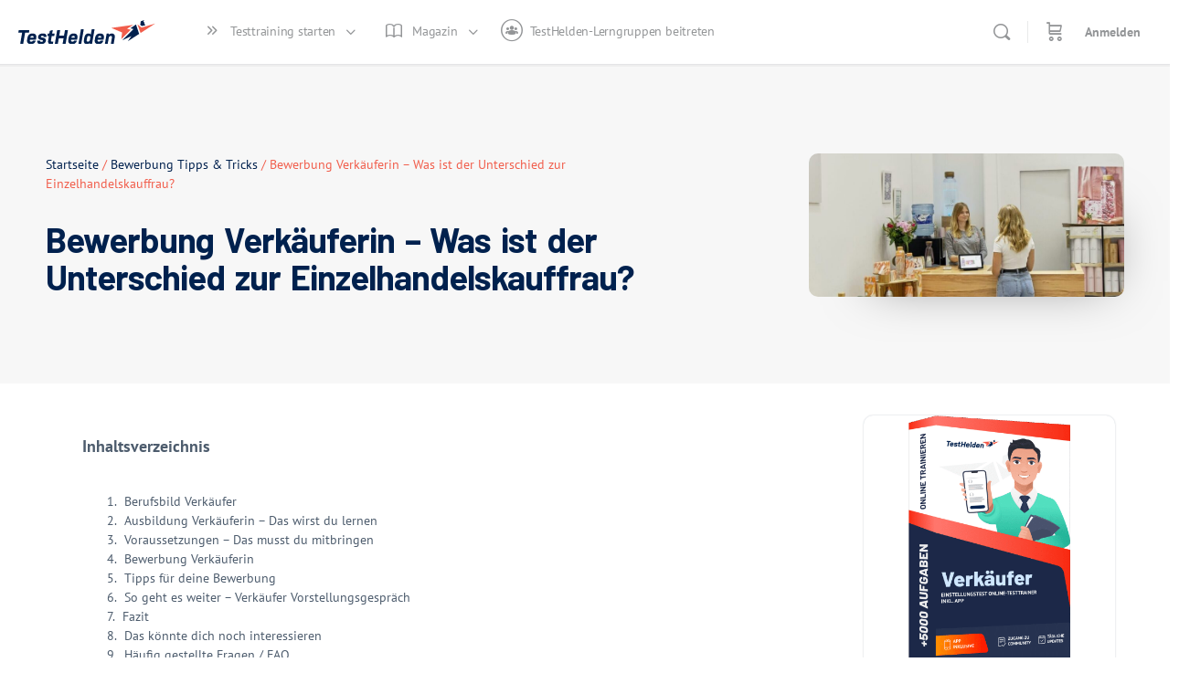

--- FILE ---
content_type: text/html; charset=UTF-8
request_url: https://testhelden.com/bewerbung-verkaeuferin-was-ist-der-unterschied-zur-einzelhandelskauffrau/
body_size: 63912
content:
<!doctype html>
<html lang="de" prefix="og: https://ogp.me/ns#">
	<head>
		<meta charset="UTF-8">
		<link rel="profile" href="http://gmpg.org/xfn/11">
		<script type="text/html" id="tmpl-bb-link-preview">
<% if ( link_scrapping ) { %>
	<% if ( link_loading ) { %>
		<span class="bb-url-scrapper-loading bb-ajax-loader"><i class="bb-icon-l bb-icon-spinner animate-spin"></i>Vorschau laden...</span>
	<% } %>
	<% if ( link_success || link_error ) { %>
		<a title="Vorschau abbrechen" href="#" id="bb-close-link-suggestion">Vorschau entfernen</a>
		<div class="bb-link-preview-container">

			<% if ( link_images && link_images.length && link_success && ! link_error && '' !== link_image_index ) { %>
				<div id="bb-url-scrapper-img-holder">
					<div class="bb-link-preview-image">
						<div class="bb-link-preview-image-cover">
							<img src="<%= link_images[link_image_index] %>"/>
						</div>
						<div class="bb-link-preview-icons">
							<%
							if ( link_images.length > 1 ) { %>
								<a data-bp-tooltip-pos="up" data-bp-tooltip="Change image" href="#" class="icon-exchange toolbar-button bp-tooltip" id="icon-exchange"><i class="bb-icon-l bb-icon-exchange"></i></a>
							<% } %>
							<% if ( link_images.length ) { %>
								<a data-bp-tooltip-pos="up" data-bp-tooltip="Remove image" href="#" class="icon-image-slash toolbar-button bp-tooltip" id="bb-link-preview-remove-image"><i class="bb-icon-l bb-icon-image-slash"></i></a>
							<% } %>
							<a data-bp-tooltip-pos="up" data-bp-tooltip="Bestätige" class="toolbar-button bp-tooltip" href="#" id="bb-link-preview-select-image">
								<i class="bb-icon-check bb-icon-l"></i>
							</a>
						</div>
					</div>
					<% if ( link_images.length > 1 ) { %>
						<div class="bb-url-thumb-nav">
							<button type="button" id="bb-url-prevPicButton"><span class="bb-icon-l bb-icon-angle-left"></span></button>
							<button type="button" id="bb-url-nextPicButton"><span class="bb-icon-l bb-icon-angle-right"></span></button>
							<div id="bb-url-scrapper-img-count">
								Bild <%= link_image_index + 1 %>&nbsp;von&nbsp;<%= link_images.length %>
							</div>
						</div>
					<% } %>
				</div>
			<% } %>

			<% if ( link_success && ! link_error && link_url ) { %>
				<div class="bb-link-preview-info">
					<% var a = document.createElement('a');
						a.href = link_url;
						var hostname = a.hostname;
						var domainName = hostname.replace('www.', '' );
					%>

					<% if ( 'undefined' !== typeof link_title && link_title.trim() && link_description ) { %>
						<p class="bb-link-preview-link-name"><%= domainName %></p>
					<% } %>

					<% if ( link_success && ! link_error ) { %>
						<p class="bb-link-preview-title"><%= link_title %></p>
					<% } %>

					<% if ( link_success && ! link_error ) { %>
						<div class="bb-link-preview-excerpt"><p><%= link_description %></p></div>
					<% } %>
				</div>
			<% } %>
			<% if ( link_error && ! link_success ) { %>
				<div id="bb-url-error" class="bb-url-error"><%= link_error_msg %></div>
			<% } %>
		</div>
	<% } %>
<% } %>
</script>
<script type="text/html" id="tmpl-profile-card-popup">
	<div id="profile-card" class="bb-profile-card bb-popup-card" data-bp-item-id="" data-bp-item-component="members">

		<div class="skeleton-card">
			<div class="skeleton-card-body">
				<div class="skeleton-card-avatar bb-loading-bg"></div>
				<div class="skeleton-card-entity">
					<div class="skeleton-card-type bb-loading-bg"></div>
					<div class="skeleton-card-heading bb-loading-bg"></div>
					<div class="skeleton-card-meta bb-loading-bg"></div>
				</div>
			</div>
						<div class="skeleton-card-footer skeleton-footer-plain">
				<div class="skeleton-card-button bb-loading-bg"></div>
				<div class="skeleton-card-button bb-loading-bg"></div>
				<div class="skeleton-card-button bb-loading-bg"></div>
			</div>
		</div>

		<div class="bb-card-content">
			<div class="bb-card-body">
				<div class="bb-card-avatar">
					<span class="card-profile-status"></span>
					<img src="" alt="">
				</div>
				<div class="bb-card-entity">
					<div class="bb-card-profile-type"></div>
					<h4 class="bb-card-heading"></h4>
					<div class="bb-card-meta">
						<span class="card-meta-item card-meta-joined">Joined <span></span></span>
						<span class="card-meta-item card-meta-last-active"></span>
											</div>
				</div>
			</div>
			<div class="bb-card-footer">
								<div class="bb-card-action bb-card-action-outline">
					<a href="" class="card-button card-button-profile">Profil ansehen</a>
				</div>
			</div>
		</div>

	</div>
</script>

            <style id="bb_learndash_30_custom_colors">

                
                .learndash-wrapper .bb-single-course-sidebar .ld-status.ld-primary-background {
                    background-color: #e2e7ed !important;
                    color: inherit !important;
                }

                .learndash-wrapper .ld-course-status .ld-status.ld-status-progress.ld-primary-background {
                    background-color: #ebe9e6 !important;
                    color: inherit !important;
                }

                .learndash-wrapper .learndash_content_wrap .wpProQuiz_content .wpProQuiz_button_reShowQuestion:hover {
                    background-color: #fff !important;
                }

                .learndash-wrapper .learndash_content_wrap .wpProQuiz_content .wpProQuiz_toplistTable th {
                    background-color: transparent !important;
                }

                .learndash-wrapper .wpProQuiz_content .wpProQuiz_button:not(.wpProQuiz_button_reShowQuestion):not(.wpProQuiz_button_restartQuiz) {
                    color: #fff !important;
                }

                .learndash-wrapper .wpProQuiz_content .wpProQuiz_button.wpProQuiz_button_restartQuiz {
                    color: #fff !important;
                }

                .wpProQuiz_content .wpProQuiz_results > div > .wpProQuiz_button,
                .learndash-wrapper .bb-learndash-content-wrap .ld-item-list .ld-item-list-item a.ld-item-name:hover,
                .learndash-wrapper .bb-learndash-content-wrap .ld-item-list .ld-item-list-item .ld-item-list-item-preview:hover a.ld-item-name .ld-item-title,
                .learndash-wrapper .bb-learndash-content-wrap .ld-item-list .ld-item-list-item .ld-item-list-item-preview:hover .ld-expand-button .ld-icon-arrow-down,
                .lms-topic-sidebar-wrapper .lms-lessions-list > ol li a.bb-lesson-head:hover,
                .learndash-wrapper .bb-learndash-content-wrap .ld-primary-color-hover:hover,
                .learndash-wrapper .learndash_content_wrap .ld-table-list-item-quiz .ld-primary-color-hover:hover .ld-item-title,
                .learndash-wrapper .ld-item-list-item-expanded .ld-table-list-items .ld-table-list-item .ld-table-list-item-quiz .ld-primary-color-hover:hover .ld-item-title,
                .learndash-wrapper .ld-table-list .ld-table-list-items div.ld-table-list-item a.ld-table-list-item-preview:hover .ld-topic-title,
                .lms-lesson-content .bb-type-list li a:hover,
                .lms-lesson-content .lms-quiz-list li a:hover,
                .learndash-wrapper .ld-expand-button.ld-button-alternate:hover .ld-icon-arrow-down,
                .learndash-wrapper .ld-table-list .ld-table-list-items div.ld-table-list-item a.ld-table-list-item-preview:hover .ld-topic-title:before,
                .bb-lessons-list .lms-toggle-lesson i:hover,
                .lms-topic-sidebar-wrapper .lms-course-quizzes-list > ul li a:hover,
                .lms-topic-sidebar-wrapper .lms-course-members-list .course-members-list a:hover,
                .lms-topic-sidebar-wrapper .lms-course-members-list .bb-course-member-wrap > .list-members-extra,
                .lms-topic-sidebar-wrapper .lms-course-members-list .bb-course-member-wrap > .list-members-extra:hover,
                .learndash-wrapper .ld-item-list .ld-item-list-item.ld-item-lesson-item .ld-item-list-item-preview .ld-item-name .ld-item-title .ld-item-components span,
                .bb-about-instructor h5 a:hover,
                .learndash_content_wrap .comment-respond .comment-author:hover,
                .single-sfwd-courses .comment-respond .comment-author:hover {
                    color: #00214e !important;
                }

                .learndash-wrapper .learndash_content_wrap #quiz_continue_link,
                .learndash-wrapper .learndash_content_wrap .learndash_mark_complete_button,
                .learndash-wrapper .learndash_content_wrap #learndash_mark_complete_button,
                .learndash-wrapper .learndash_content_wrap .ld-status-complete,
                .learndash-wrapper .learndash_content_wrap .ld-alert-success .ld-button,
                .learndash-wrapper .learndash_content_wrap .ld-alert-success .ld-alert-icon,
                .wpProQuiz_questionList[data-type="assessment_answer"] .wpProQuiz_questionListItem label.is-selected:before,
                .wpProQuiz_questionList[data-type="single"] .wpProQuiz_questionListItem label.is-selected:before,
                .wpProQuiz_questionList[data-type="multiple"] .wpProQuiz_questionListItem label.is-selected:before {
                    background-color: #00214e !important;
                }

                .wpProQuiz_content .wpProQuiz_results > div > .wpProQuiz_button,
                .wpProQuiz_questionList[data-type="multiple"] .wpProQuiz_questionListItem label.is-selected:before {
                    border-color: #00214e !important;
                }

                .learndash-wrapper .wpProQuiz_content .wpProQuiz_button.wpProQuiz_button_restartQuiz,
                .learndash-wrapper .wpProQuiz_content .wpProQuiz_button.wpProQuiz_button_restartQuiz:hover,
                #learndash-page-content .sfwd-course-nav .learndash_next_prev_link a:hover,
                .bb-cover-list-item .ld-primary-background {
                    background-color: #00214e !important;
                }

                
                
                .lms-topic-sidebar-wrapper .ld-secondary-background,
                .i-progress.i-progress-completed,
                .bb-cover-list-item .ld-secondary-background,
                .learndash-wrapper .ld-status-icon.ld-status-complete.ld-secondary-background,
                .learndash-wrapper .ld-status-icon.ld-quiz-complete,
                .ld-progress-bar .ld-progress-bar-percentage.ld-secondary-background {
                    background-color: #f15e4c !important;
                }

                .bb-progress .bb-progress-circle {
                    border-color: #f15e4c !important;
                }

                .learndash-wrapper .ld-alert-success {
                    border-color: #DCDFE3 !important;
                }

                .learndash-wrapper .ld-secondary-in-progress-icon {
                    color: #f15e4c !important;
                }

                .learndash-wrapper .bb-learndash-content-wrap .ld-secondary-in-progress-icon {
                    border-left-color: #DEDFE2 !important;
                    border-top-color: #DEDFE2 !important;
                }

                
                
                .learndash-wrapper .ld-item-list .ld-item-list-item.ld-item-lesson-item .ld-item-name .ld-item-title .ld-item-components span.ld-status-waiting,
                .learndash-wrapper .ld-item-list .ld-item-list-item.ld-item-lesson-item .ld-item-name .ld-item-title .ld-item-components span.ld-status-waiting span.ld-icon,
                .learndash-wrapper .ld-status-waiting {
                    background-color: #f2e9e1 !important;
                }

                
            </style>

			
<!-- Google Tag Manager for WordPress by gtm4wp.com -->
<script data-cfasync="false" data-pagespeed-no-defer>
	var gtm4wp_datalayer_name = "dataLayer";
	var dataLayer = dataLayer || [];
	const gtm4wp_use_sku_instead = 1;
	const gtm4wp_currency = 'EUR';
	const gtm4wp_product_per_impression = 10;
	const gtm4wp_clear_ecommerce = true;
	const gtm4wp_datalayer_max_timeout = 2000;
</script>
<!-- End Google Tag Manager for WordPress by gtm4wp.com -->
<!-- Suchmaschinen-Optimierung durch Rank Math PRO - https://rankmath.com/ -->
<title>Bewerbung Verkäuferin - Was ist der Unterschied zur Einzelhandelskauffrau?</title>
<meta name="description" content="Überblick: Bewerbung Verkäuferin [aktualisiert: 2026] ✓ Anforderungen, Aufgaben &amp; Ablauf ✓ Ausbildung absolvieren &amp; Karriere beginnen ✓ Jetzt informieren"/>
<meta name="robots" content="follow, index, max-snippet:-1, max-video-preview:-1, max-image-preview:large"/>
<link rel="canonical" href="https://testhelden.com/bewerbung-verkaeuferin-was-ist-der-unterschied-zur-einzelhandelskauffrau/" />
<meta property="og:locale" content="de_DE" />
<meta property="og:type" content="article" />
<meta property="og:title" content="Bewerbung Verkäuferin - Was ist der Unterschied zur Einzelhandelskauffrau?" />
<meta property="og:description" content="Überblick: Bewerbung Verkäuferin [aktualisiert: 2026] ✓ Anforderungen, Aufgaben &amp; Ablauf ✓ Ausbildung absolvieren &amp; Karriere beginnen ✓ Jetzt informieren" />
<meta property="og:url" content="https://testhelden.com/bewerbung-verkaeuferin-was-ist-der-unterschied-zur-einzelhandelskauffrau/" />
<meta property="og:site_name" content="TestHelden" />
<meta property="article:publisher" content="https://www.facebook.com/testhelden.official/" />
<meta property="article:author" content="https://www.facebook.com/janni.mjr" />
<meta property="article:tag" content="Bewerbung" />
<meta property="article:tag" content="Verkauf" />
<meta property="article:tag" content="Verkäufer" />
<meta property="article:tag" content="Verkäuferin" />
<meta property="article:section" content="Bewerbung Tipps &amp; Tricks" />
<meta property="og:updated_time" content="2024-07-30T12:10:40+02:00" />
<meta property="og:image" content="https://testhelden.com/wp-content/uploads/bewerbung-verkaeuferin-picture-scaled-e1637347674806.jpg" />
<meta property="og:image:secure_url" content="https://testhelden.com/wp-content/uploads/bewerbung-verkaeuferin-picture-scaled-e1637347674806.jpg" />
<meta property="og:image:width" content="800" />
<meta property="og:image:height" content="365" />
<meta property="og:image:alt" content="Bewerbung Verkäuferin" />
<meta property="og:image:type" content="image/jpeg" />
<meta property="article:published_time" content="2021-07-21T08:19:58+02:00" />
<meta property="article:modified_time" content="2024-07-30T12:10:40+02:00" />
<meta name="twitter:card" content="summary_large_image" />
<meta name="twitter:title" content="Bewerbung Verkäuferin - Was ist der Unterschied zur Einzelhandelskauffrau?" />
<meta name="twitter:description" content="Überblick: Bewerbung Verkäuferin [aktualisiert: 2026] ✓ Anforderungen, Aufgaben &amp; Ablauf ✓ Ausbildung absolvieren &amp; Karriere beginnen ✓ Jetzt informieren" />
<meta name="twitter:site" content="@TestHelden" />
<meta name="twitter:creator" content="@TestHelden" />
<meta name="twitter:image" content="https://testhelden.com/wp-content/uploads/bewerbung-verkaeuferin-picture-scaled-e1637347674806.jpg" />
<meta name="twitter:label1" content="Verfasst von" />
<meta name="twitter:data1" content="Maxie" />
<meta name="twitter:label2" content="Lesedauer" />
<meta name="twitter:data2" content="11 Minuten" />
<script type="application/ld+json" class="rank-math-schema-pro">{"@context":"https://schema.org","@graph":[{"@type":"Organization","@id":"https://testhelden.com/#organization","name":"eHEROES GmbH","sameAs":["https://www.facebook.com/testhelden.official/","https://twitter.com/TestHelden"],"logo":{"@type":"ImageObject","@id":"https://testhelden.com/#logo","url":"https://testhelden.com/wp-content/uploads/TestHelden-Logo-Miniatur.png","contentUrl":"https://testhelden.com/wp-content/uploads/TestHelden-Logo-Miniatur.png","caption":"eHEROES GmbH","inLanguage":"de","width":"671","height":"671"}},{"@type":"WebSite","@id":"https://testhelden.com/#website","url":"https://testhelden.com","name":"eHEROES GmbH","publisher":{"@id":"https://testhelden.com/#organization"},"inLanguage":"de"},{"@type":"ImageObject","@id":"https://testhelden.com/wp-content/uploads/bewerbung-verkaeuferin-picture-scaled-e1637347674806.jpg","url":"https://testhelden.com/wp-content/uploads/bewerbung-verkaeuferin-picture-scaled-e1637347674806.jpg","width":"800","height":"365","caption":"Bewerbung Verk\u00e4uferin","inLanguage":"de"},{"@type":"WebPage","@id":"https://testhelden.com/bewerbung-verkaeuferin-was-ist-der-unterschied-zur-einzelhandelskauffrau/#webpage","url":"https://testhelden.com/bewerbung-verkaeuferin-was-ist-der-unterschied-zur-einzelhandelskauffrau/","name":"Bewerbung Verk\u00e4uferin - Was ist der Unterschied zur Einzelhandelskauffrau?","datePublished":"2021-07-21T08:19:58+02:00","dateModified":"2024-07-30T12:10:40+02:00","isPartOf":{"@id":"https://testhelden.com/#website"},"primaryImageOfPage":{"@id":"https://testhelden.com/wp-content/uploads/bewerbung-verkaeuferin-picture-scaled-e1637347674806.jpg"},"inLanguage":"de"},{"@type":"Person","@id":"https://testhelden.com/autor/maxie/","name":"Maxie","url":"https://testhelden.com/autor/maxie/","image":{"@type":"ImageObject","@id":"https://testhelden.com/wp-content/uploads/avatars/140/60d6016a12c5f-bpthumb.png","url":"https://testhelden.com/wp-content/uploads/avatars/140/60d6016a12c5f-bpthumb.png","caption":"Maxie","inLanguage":"de"},"sameAs":["https://www.instagram.com/janni.mjr/","https://www.facebook.com/janni.mjr"],"worksFor":{"@id":"https://testhelden.com/#organization"}},{"@type":"Article","headline":"Bewerbung Verk\u00e4uferin - Was ist der Unterschied zur Einzelhandelskauffrau?","keywords":"Bewerbung Verk\u00e4uferin","datePublished":"2021-07-21T08:19:58+02:00","dateModified":"2024-07-30T12:10:40+02:00","articleSection":"Bewerbung Tipps &amp; Tricks","author":{"@id":"https://testhelden.com/autor/maxie/","name":"Maxie"},"publisher":{"@id":"https://testhelden.com/#organization"},"description":"\u00dcberblick: Bewerbung Verk\u00e4uferin [aktualisiert: 2026] \u2713 Anforderungen, Aufgaben &amp; Ablauf \u2713 Ausbildung absolvieren &amp; Karriere beginnen \u2713 Jetzt informieren","name":"Bewerbung Verk\u00e4uferin - Was ist der Unterschied zur Einzelhandelskauffrau?","@id":"https://testhelden.com/bewerbung-verkaeuferin-was-ist-der-unterschied-zur-einzelhandelskauffrau/#richSnippet","isPartOf":{"@id":"https://testhelden.com/bewerbung-verkaeuferin-was-ist-der-unterschied-zur-einzelhandelskauffrau/#webpage"},"image":{"@id":"https://testhelden.com/wp-content/uploads/bewerbung-verkaeuferin-picture-scaled-e1637347674806.jpg"},"inLanguage":"de","mainEntityOfPage":{"@id":"https://testhelden.com/bewerbung-verkaeuferin-was-ist-der-unterschied-zur-einzelhandelskauffrau/#webpage"}}]}</script>
<!-- /Rank Math WordPress SEO Plugin -->

<link rel='dns-prefetch' href='//fonts.googleapis.com' />
<link rel='preconnect' href='https://fonts.gstatic.com' crossorigin />
<!-- WP Fusion --><style type="text/css">.woocommerce .product .variations option:disabled { display: none; } </style><style id='wp-img-auto-sizes-contain-inline-css' type='text/css'>
img:is([sizes=auto i],[sizes^="auto," i]){contain-intrinsic-size:3000px 1500px}
/*# sourceURL=wp-img-auto-sizes-contain-inline-css */
</style>
<link rel='stylesheet' id='german-market-blocks-integrations-css' href='https://testhelden.com/wp-content/plugins/woocommerce-german-market/german-market-blocks/build/integrations.css?ver=3.53' type='text/css' media='all' />
<link rel='stylesheet' id='german-market-checkout-block-checkboxes-css' href='https://testhelden.com/wp-content/plugins/woocommerce-german-market/german-market-blocks/build/blocks/checkout-checkboxes/style-index.css?ver=3.53' type='text/css' media='all' />
<link rel='stylesheet' id='german-market-product-charging-device-css' href='https://testhelden.com/wp-content/plugins/woocommerce-german-market/german-market-blocks/build/blocks/product-charging-device/style-index.css?ver=3.53' type='text/css' media='all' />
<link rel='stylesheet' id='bp-nouveau-icons-map-css' href='https://testhelden.com/wp-content/plugins/buddyboss-platform/bp-templates/bp-nouveau/icons/css/icons-map.min.css?ver=2.15.3' type='text/css' media='all' />
<link rel='stylesheet' id='bp-nouveau-bb-icons-css' href='https://testhelden.com/wp-content/plugins/buddyboss-platform/bp-templates/bp-nouveau/icons/css/bb-icons.min.css?ver=1.0.8' type='text/css' media='all' />
<link rel='stylesheet' id='dashicons-css' href='https://testhelden.com/wp-includes/css/dashicons.min.css?ver=6.9' type='text/css' media='all' />
<link rel='stylesheet' id='bp-nouveau-css' href='https://testhelden.com/wp-content/plugins/buddyboss-platform/bp-templates/bp-nouveau/css/buddypress.min.css?ver=2.15.3' type='text/css' media='all' />
<style id='bp-nouveau-inline-css' type='text/css'>
.list-wrap .bs-group-cover a:before{ background:unset; }
body .bp-member-type.bb-current-member-administrator {background-color:#dd3333 !important;}body .bp-member-type.bb-current-member-administrator {color:#ffffff !important;}body .bp-member-type.bb-current-member-moderator {background-color:#f15e4c !important;}body .bp-member-type.bb-current-member-moderator {color:#ffffff !important;}body .bp-member-type.bb-current-member-mitglied {background-color:#00214e !important;}body .bp-member-type.bb-current-member-mitglied {color:#ffffff !important;}
/*# sourceURL=bp-nouveau-inline-css */
</style>
<link rel='stylesheet' id='buddyboss_legacy-css' href='https://testhelden.com/wp-content/themes/buddyboss-theme/inc/plugins/buddyboss-menu-icons/vendor/kucrut/icon-picker/css/types/buddyboss_legacy.css?ver=1.0' type='text/css' media='all' />
<style id='wp-block-library-inline-css' type='text/css'>
:root{--wp-block-synced-color:#7a00df;--wp-block-synced-color--rgb:122,0,223;--wp-bound-block-color:var(--wp-block-synced-color);--wp-editor-canvas-background:#ddd;--wp-admin-theme-color:#007cba;--wp-admin-theme-color--rgb:0,124,186;--wp-admin-theme-color-darker-10:#006ba1;--wp-admin-theme-color-darker-10--rgb:0,107,160.5;--wp-admin-theme-color-darker-20:#005a87;--wp-admin-theme-color-darker-20--rgb:0,90,135;--wp-admin-border-width-focus:2px}@media (min-resolution:192dpi){:root{--wp-admin-border-width-focus:1.5px}}.wp-element-button{cursor:pointer}:root .has-very-light-gray-background-color{background-color:#eee}:root .has-very-dark-gray-background-color{background-color:#313131}:root .has-very-light-gray-color{color:#eee}:root .has-very-dark-gray-color{color:#313131}:root .has-vivid-green-cyan-to-vivid-cyan-blue-gradient-background{background:linear-gradient(135deg,#00d084,#0693e3)}:root .has-purple-crush-gradient-background{background:linear-gradient(135deg,#34e2e4,#4721fb 50%,#ab1dfe)}:root .has-hazy-dawn-gradient-background{background:linear-gradient(135deg,#faaca8,#dad0ec)}:root .has-subdued-olive-gradient-background{background:linear-gradient(135deg,#fafae1,#67a671)}:root .has-atomic-cream-gradient-background{background:linear-gradient(135deg,#fdd79a,#004a59)}:root .has-nightshade-gradient-background{background:linear-gradient(135deg,#330968,#31cdcf)}:root .has-midnight-gradient-background{background:linear-gradient(135deg,#020381,#2874fc)}:root{--wp--preset--font-size--normal:16px;--wp--preset--font-size--huge:42px}.has-regular-font-size{font-size:1em}.has-larger-font-size{font-size:2.625em}.has-normal-font-size{font-size:var(--wp--preset--font-size--normal)}.has-huge-font-size{font-size:var(--wp--preset--font-size--huge)}.has-text-align-center{text-align:center}.has-text-align-left{text-align:left}.has-text-align-right{text-align:right}.has-fit-text{white-space:nowrap!important}#end-resizable-editor-section{display:none}.aligncenter{clear:both}.items-justified-left{justify-content:flex-start}.items-justified-center{justify-content:center}.items-justified-right{justify-content:flex-end}.items-justified-space-between{justify-content:space-between}.screen-reader-text{border:0;clip-path:inset(50%);height:1px;margin:-1px;overflow:hidden;padding:0;position:absolute;width:1px;word-wrap:normal!important}.screen-reader-text:focus{background-color:#ddd;clip-path:none;color:#444;display:block;font-size:1em;height:auto;left:5px;line-height:normal;padding:15px 23px 14px;text-decoration:none;top:5px;width:auto;z-index:100000}html :where(.has-border-color){border-style:solid}html :where([style*=border-top-color]){border-top-style:solid}html :where([style*=border-right-color]){border-right-style:solid}html :where([style*=border-bottom-color]){border-bottom-style:solid}html :where([style*=border-left-color]){border-left-style:solid}html :where([style*=border-width]){border-style:solid}html :where([style*=border-top-width]){border-top-style:solid}html :where([style*=border-right-width]){border-right-style:solid}html :where([style*=border-bottom-width]){border-bottom-style:solid}html :where([style*=border-left-width]){border-left-style:solid}html :where(img[class*=wp-image-]){height:auto;max-width:100%}:where(figure){margin:0 0 1em}html :where(.is-position-sticky){--wp-admin--admin-bar--position-offset:var(--wp-admin--admin-bar--height,0px)}@media screen and (max-width:600px){html :where(.is-position-sticky){--wp-admin--admin-bar--position-offset:0px}}
/*# sourceURL=/wp-includes/css/dist/block-library/common.min.css */
</style>
<style id='classic-theme-styles-inline-css' type='text/css'>
/*! This file is auto-generated */
.wp-block-button__link{color:#fff;background-color:#32373c;border-radius:9999px;box-shadow:none;text-decoration:none;padding:calc(.667em + 2px) calc(1.333em + 2px);font-size:1.125em}.wp-block-file__button{background:#32373c;color:#fff;text-decoration:none}
/*# sourceURL=/wp-includes/css/classic-themes.min.css */
</style>
<link rel='stylesheet' id='bb-pro-enqueue-scripts-css' href='https://testhelden.com/wp-content/plugins/buddyboss-platform-pro/assets/css/index.min.css?ver=2.10.1' type='text/css' media='all' />
<link rel='stylesheet' id='bb-access-control-css' href='https://testhelden.com/wp-content/plugins/buddyboss-platform-pro/includes/access-control/assets/css/bb-access-control.min.css?ver=2.10.1' type='text/css' media='all' />
<link rel='stylesheet' id='bb-activity-post-feature-image-css' href='https://testhelden.com/wp-content/plugins/buddyboss-platform-pro/includes/platform-settings/activity/post-feature-image/assets/css/bb-activity-post-feature-image.min.css?ver=2.10.1' type='text/css' media='all' />
<link rel='stylesheet' id='bb-cropper-css-css' href='https://testhelden.com/wp-content/plugins/buddyboss-platform/bp-core/css/vendor/cropper.min.css?ver=2.15.3' type='text/css' media='all' />
<link rel='stylesheet' id='bb-meprlms-frontend-css' href='https://testhelden.com/wp-content/plugins/buddyboss-platform-pro/includes/integrations/meprlms/assets/css/meprlms-frontend.min.css?ver=2.15.3' type='text/css' media='all' />
<link rel='stylesheet' id='bb-tutorlms-admin-css' href='https://testhelden.com/wp-content/plugins/buddyboss-platform-pro/includes/integrations/tutorlms/assets/css/bb-tutorlms-admin.min.css?ver=2.15.3' type='text/css' media='all' />
<link rel='stylesheet' id='affwp-forms-css' href='https://testhelden.com/wp-content/plugins/affiliate-wp/assets/css/forms.min.css?ver=2.30.1' type='text/css' media='all' />
<link rel='stylesheet' id='buddyboss_appstyle-css' href='https://testhelden.com/wp-content/plugins/buddyboss-app/assets/css/main.css?ver=2.2.70' type='text/css' media='all' />
<link rel='stylesheet' id='learndash_quiz_front_css-css' href='//testhelden.com/wp-content/plugins/sfwd-lms/themes/legacy/templates/learndash_quiz_front.min.css?ver=4.25.7.1' type='text/css' media='all' />
<link rel='stylesheet' id='learndash-css' href='//testhelden.com/wp-content/plugins/sfwd-lms/src/assets/dist/css/styles.css?ver=4.25.7.1' type='text/css' media='all' />
<link rel='stylesheet' id='jquery-dropdown-css-css' href='//testhelden.com/wp-content/plugins/sfwd-lms/assets/css/jquery.dropdown.min.css?ver=4.25.7.1' type='text/css' media='all' />
<link rel='stylesheet' id='learndash_lesson_video-css' href='//testhelden.com/wp-content/plugins/sfwd-lms/themes/legacy/templates/learndash_lesson_video.min.css?ver=4.25.7.1' type='text/css' media='all' />
<link rel='stylesheet' id='learndash-admin-bar-css' href='https://testhelden.com/wp-content/plugins/sfwd-lms/src/assets/dist/css/admin-bar/styles.css?ver=4.25.7.1' type='text/css' media='all' />
<link rel='stylesheet' id='learndash-course-grid-skin-grid-css' href='https://testhelden.com/wp-content/plugins/sfwd-lms/includes/course-grid/templates/skins/grid/style.css?ver=4.25.7.1' type='text/css' media='all' />
<link rel='stylesheet' id='learndash-course-grid-pagination-css' href='https://testhelden.com/wp-content/plugins/sfwd-lms/includes/course-grid/templates/pagination/style.css?ver=4.25.7.1' type='text/css' media='all' />
<link rel='stylesheet' id='learndash-course-grid-filter-css' href='https://testhelden.com/wp-content/plugins/sfwd-lms/includes/course-grid/templates/filter/style.css?ver=4.25.7.1' type='text/css' media='all' />
<link rel='stylesheet' id='learndash-course-grid-card-grid-1-css' href='https://testhelden.com/wp-content/plugins/sfwd-lms/includes/course-grid/templates/cards/grid-1/style.css?ver=4.25.7.1' type='text/css' media='all' />
<link rel='stylesheet' id='brands-styles-css' href='https://testhelden.com/wp-content/plugins/woocommerce/assets/css/brands.css?ver=10.3.6' type='text/css' media='all' />
<link rel='stylesheet' id='redux-extendify-styles-css' href='https://testhelden.com/wp-content/themes/buddyboss-theme/inc/admin/framework/redux-core/assets/css/extendify-utilities.css?ver=4.4.11' type='text/css' media='all' />
<link rel='stylesheet' id='learndash-front-css' href='//testhelden.com/wp-content/plugins/sfwd-lms/themes/ld30/assets/css/learndash.min.css?ver=4.25.7.1' type='text/css' media='all' />
<style id='learndash-front-inline-css' type='text/css'>
		.learndash-wrapper .ld-item-list .ld-item-list-item.ld-is-next,
		.learndash-wrapper .wpProQuiz_content .wpProQuiz_questionListItem label:focus-within {
			border-color: #00214e;
		}

		/*
		.learndash-wrapper a:not(.ld-button):not(#quiz_continue_link):not(.ld-focus-menu-link):not(.btn-blue):not(#quiz_continue_link):not(.ld-js-register-account):not(#ld-focus-mode-course-heading):not(#btn-join):not(.ld-item-name):not(.ld-table-list-item-preview):not(.ld-lesson-item-preview-heading),
		 */

		.learndash-wrapper .ld-breadcrumbs a,
		.learndash-wrapper .ld-lesson-item.ld-is-current-lesson .ld-lesson-item-preview-heading,
		.learndash-wrapper .ld-lesson-item.ld-is-current-lesson .ld-lesson-title,
		.learndash-wrapper .ld-primary-color-hover:hover,
		.learndash-wrapper .ld-primary-color,
		.learndash-wrapper .ld-primary-color-hover:hover,
		.learndash-wrapper .ld-primary-color,
		.learndash-wrapper .ld-tabs .ld-tabs-navigation .ld-tab.ld-active,
		.learndash-wrapper .ld-button.ld-button-transparent,
		.learndash-wrapper .ld-button.ld-button-reverse,
		.learndash-wrapper .ld-icon-certificate,
		.learndash-wrapper .ld-login-modal .ld-login-modal-login .ld-modal-heading,
		#wpProQuiz_user_content a,
		.learndash-wrapper .ld-item-list .ld-item-list-item a.ld-item-name:hover,
		.learndash-wrapper .ld-focus-comments__heading-actions .ld-expand-button,
		.learndash-wrapper .ld-focus-comments__heading a,
		.learndash-wrapper .ld-focus-comments .comment-respond a,
		.learndash-wrapper .ld-focus-comment .ld-comment-reply a.comment-reply-link:hover,
		.learndash-wrapper .ld-expand-button.ld-button-alternate {
			color: #00214e !important;
		}

		.learndash-wrapper .ld-focus-comment.bypostauthor>.ld-comment-wrapper,
		.learndash-wrapper .ld-focus-comment.role-group_leader>.ld-comment-wrapper,
		.learndash-wrapper .ld-focus-comment.role-administrator>.ld-comment-wrapper {
			background-color:rgba(0, 33, 78, 0.03) !important;
		}


		.learndash-wrapper .ld-primary-background,
		.learndash-wrapper .ld-tabs .ld-tabs-navigation .ld-tab.ld-active:after {
			background: #00214e !important;
		}



		.learndash-wrapper .ld-course-navigation .ld-lesson-item.ld-is-current-lesson .ld-status-incomplete,
		.learndash-wrapper .ld-focus-comment.bypostauthor:not(.ptype-sfwd-assignment) >.ld-comment-wrapper>.ld-comment-avatar img,
		.learndash-wrapper .ld-focus-comment.role-group_leader>.ld-comment-wrapper>.ld-comment-avatar img,
		.learndash-wrapper .ld-focus-comment.role-administrator>.ld-comment-wrapper>.ld-comment-avatar img {
			border-color: #00214e !important;
		}



		.learndash-wrapper .ld-loading::before {
			border-top:3px solid #00214e !important;
		}

		.learndash-wrapper .ld-button:hover:not([disabled]):not(.ld-button-transparent):not(.ld--ignore-inline-css),
		#learndash-tooltips .ld-tooltip:after,
		#learndash-tooltips .ld-tooltip,
		.ld-tooltip:not(.ld-tooltip--modern) [role="tooltip"],
		.learndash-wrapper .ld-primary-background,
		.learndash-wrapper .btn-join:not(.ld--ignore-inline-css),
		.learndash-wrapper #btn-join:not(.ld--ignore-inline-css),
		.learndash-wrapper .ld-button:not([disabled]):not(.ld-button-reverse):not(.ld-button-transparent):not(.ld--ignore-inline-css),
		.learndash-wrapper .ld-expand-button:not([disabled]),
		.learndash-wrapper .wpProQuiz_content .wpProQuiz_button:not([disabled]):not(.wpProQuiz_button_reShowQuestion):not(.wpProQuiz_button_restartQuiz),
		.learndash-wrapper .wpProQuiz_content .wpProQuiz_button2:not([disabled]),
		.learndash-wrapper .ld-focus .ld-focus-sidebar .ld-course-navigation-heading,
		.learndash-wrapper .ld-focus-comments .form-submit #submit,
		.learndash-wrapper .ld-login-modal input[type='submit']:not([disabled]),
		.learndash-wrapper .ld-login-modal .ld-login-modal-register:not([disabled]),
		.learndash-wrapper .wpProQuiz_content .wpProQuiz_certificate a.btn-blue:not([disabled]),
		.learndash-wrapper .ld-focus .ld-focus-header .ld-user-menu .ld-user-menu-items a:not([disabled]),
		#wpProQuiz_user_content table.wp-list-table thead th,
		#wpProQuiz_overlay_close:not([disabled]),
		.learndash-wrapper .ld-expand-button.ld-button-alternate:not([disabled]) .ld-icon {
			background-color: #00214e !important;
			color: #ffffff;
		}

		.learndash-wrapper .ld-focus .ld-focus-sidebar .ld-focus-sidebar-trigger:not([disabled]):not(:hover):not(:focus) .ld-icon {
			background-color: #00214e;
		}

		.learndash-wrapper .ld-focus .ld-focus-sidebar .ld-focus-sidebar-trigger:hover .ld-icon,
		.learndash-wrapper .ld-focus .ld-focus-sidebar .ld-focus-sidebar-trigger:focus .ld-icon {
			border-color: #00214e;
			color: #00214e;
		}

		.learndash-wrapper .ld-button:focus:not(.ld-button-transparent):not(.ld--ignore-inline-css),
		.learndash-wrapper .btn-join:focus:not(.ld--ignore-inline-css),
		.learndash-wrapper #btn-join:focus:not(.ld--ignore-inline-css),
		.learndash-wrapper .ld-expand-button:focus,
		.learndash-wrapper .wpProQuiz_content .wpProQuiz_button:not(.wpProQuiz_button_reShowQuestion):focus:not(.wpProQuiz_button_restartQuiz),
		.learndash-wrapper .wpProQuiz_content .wpProQuiz_button2:focus,
		.learndash-wrapper .ld-focus-comments .form-submit #submit,
		.learndash-wrapper .ld-login-modal input[type='submit']:focus,
		.learndash-wrapper .ld-login-modal .ld-login-modal-register:focus,
		.learndash-wrapper .wpProQuiz_content .wpProQuiz_certificate a.btn-blue:focus {
			opacity: 0.75; /* Replicates the hover/focus states pre-4.21.3. */
			outline-color: #00214e;
		}

		.learndash-wrapper .ld-button:hover:not(.ld-button-transparent):not(.ld--ignore-inline-css),
		.learndash-wrapper .btn-join:hover:not(.ld--ignore-inline-css),
		.learndash-wrapper #btn-join:hover:not(.ld--ignore-inline-css),
		.learndash-wrapper .ld-expand-button:hover,
		.learndash-wrapper .wpProQuiz_content .wpProQuiz_button:not(.wpProQuiz_button_reShowQuestion):hover:not(.wpProQuiz_button_restartQuiz),
		.learndash-wrapper .wpProQuiz_content .wpProQuiz_button2:hover,
		.learndash-wrapper .ld-focus-comments .form-submit #submit,
		.learndash-wrapper .ld-login-modal input[type='submit']:hover,
		.learndash-wrapper .ld-login-modal .ld-login-modal-register:hover,
		.learndash-wrapper .wpProQuiz_content .wpProQuiz_certificate a.btn-blue:hover {
			background-color: #00214e; /* Replicates the hover/focus states pre-4.21.3. */
			opacity: 0.85; /* Replicates the hover/focus states pre-4.21.3. */
		}

		.learndash-wrapper .ld-item-list .ld-item-search .ld-closer:focus {
			border-color: #00214e;
		}

		.learndash-wrapper .ld-focus .ld-focus-header .ld-user-menu .ld-user-menu-items:before {
			border-bottom-color: #00214e !important;
		}

		.learndash-wrapper .ld-button.ld-button-transparent:hover {
			background: transparent !important;
		}

		.learndash-wrapper .ld-button.ld-button-transparent:focus {
			outline-color: #00214e;
		}

		.learndash-wrapper .ld-focus .ld-focus-header .sfwd-mark-complete .learndash_mark_complete_button:not(.ld--ignore-inline-css),
		.learndash-wrapper .ld-focus .ld-focus-header #sfwd-mark-complete #learndash_mark_complete_button,
		.learndash-wrapper .ld-button.ld-button-transparent,
		.learndash-wrapper .ld-button.ld-button-alternate,
		.learndash-wrapper .ld-expand-button.ld-button-alternate {
			background-color:transparent !important;
		}

		.learndash-wrapper .ld-focus-header .ld-user-menu .ld-user-menu-items a,
		.learndash-wrapper .ld-button.ld-button-reverse:hover,
		.learndash-wrapper .ld-alert-success .ld-alert-icon.ld-icon-certificate,
		.learndash-wrapper .ld-alert-warning .ld-button,
		.learndash-wrapper .ld-primary-background.ld-status {
			color:white !important;
		}

		.learndash-wrapper .ld-status.ld-status-unlocked {
			background-color: rgba(0,33,78,0.2) !important;
			color: #00214e !important;
		}

		.learndash-wrapper .wpProQuiz_content .wpProQuiz_addToplist {
			background-color: rgba(0,33,78,0.1) !important;
			border: 1px solid #00214e !important;
		}

		.learndash-wrapper .wpProQuiz_content .wpProQuiz_toplistTable th {
			background: #00214e !important;
		}

		.learndash-wrapper .wpProQuiz_content .wpProQuiz_toplistTrOdd {
			background-color: rgba(0,33,78,0.1) !important;
		}


		.learndash-wrapper .wpProQuiz_content .wpProQuiz_time_limit .wpProQuiz_progress {
			background-color: #00214e !important;
		}
		
		.learndash-wrapper #quiz_continue_link,
		.learndash-wrapper .ld-secondary-background,
		.learndash-wrapper .learndash_mark_complete_button:not(.ld--ignore-inline-css),
		.learndash-wrapper #learndash_mark_complete_button,
		.learndash-wrapper .ld-status-complete,
		.learndash-wrapper .ld-alert-success .ld-button,
		.learndash-wrapper .ld-alert-success .ld-alert-icon {
			background-color: #f15e4c !important;
		}

		.learndash-wrapper #quiz_continue_link:focus,
		.learndash-wrapper .learndash_mark_complete_button:focus:not(.ld--ignore-inline-css),
		.learndash-wrapper #learndash_mark_complete_button:focus,
		.learndash-wrapper .ld-alert-success .ld-button:focus {
			outline-color: #f15e4c;
		}

		.learndash-wrapper .wpProQuiz_content a#quiz_continue_link {
			background-color: #f15e4c !important;
		}

		.learndash-wrapper .wpProQuiz_content a#quiz_continue_link:focus {
			outline-color: #f15e4c;
		}

		.learndash-wrapper .course_progress .sending_progress_bar {
			background: #f15e4c !important;
		}

		.learndash-wrapper .wpProQuiz_content .wpProQuiz_button_reShowQuestion:hover, .learndash-wrapper .wpProQuiz_content .wpProQuiz_button_restartQuiz:hover {
			background-color: #f15e4c !important;
			opacity: 0.75;
		}

		.learndash-wrapper .wpProQuiz_content .wpProQuiz_button_reShowQuestion:focus,
		.learndash-wrapper .wpProQuiz_content .wpProQuiz_button_restartQuiz:focus {
			outline-color: #f15e4c;
		}

		.learndash-wrapper .ld-secondary-color-hover:hover,
		.learndash-wrapper .ld-secondary-color,
		.learndash-wrapper .ld-focus .ld-focus-header .sfwd-mark-complete .learndash_mark_complete_button:not(.ld--ignore-inline-css),
		.learndash-wrapper .ld-focus .ld-focus-header #sfwd-mark-complete #learndash_mark_complete_button,
		.learndash-wrapper .ld-focus .ld-focus-header .sfwd-mark-complete:after {
			color: #f15e4c !important;
		}

		.learndash-wrapper .ld-secondary-in-progress-icon {
			border-left-color: #f15e4c !important;
			border-top-color: #f15e4c !important;
		}

		.learndash-wrapper .ld-alert-success {
			border-color: #f15e4c;
			background-color: transparent !important;
			color: #f15e4c;
		}

		
		.learndash-wrapper .ld-alert-warning {
			background-color:transparent;
		}

		.learndash-wrapper .ld-status-waiting,
		.learndash-wrapper .ld-alert-warning .ld-alert-icon {
			background-color: #f2e9e1 !important;
		}

		.learndash-wrapper .ld-tertiary-color-hover:hover,
		.learndash-wrapper .ld-tertiary-color,
		.learndash-wrapper .ld-alert-warning {
			color: #f2e9e1 !important;
		}

		.learndash-wrapper .ld-tertiary-background {
			background-color: #f2e9e1 !important;
		}

		.learndash-wrapper .ld-alert-warning {
			border-color: #f2e9e1 !important;
		}

		.learndash-wrapper .ld-tertiary-background,
		.learndash-wrapper .ld-alert-warning .ld-alert-icon {
			color:white !important;
		}

		.learndash-wrapper .wpProQuiz_content .wpProQuiz_reviewQuestion li.wpProQuiz_reviewQuestionReview,
		.learndash-wrapper .wpProQuiz_content .wpProQuiz_box li.wpProQuiz_reviewQuestionReview {
			background-color: #f2e9e1 !important;
		}

				.learndash-wrapper .ld-focus .ld-focus-main .ld-focus-content {
			max-width: inherit;
		}
		
/*# sourceURL=learndash-front-inline-css */
</style>
<link rel='stylesheet' id='e-sticky-css' href='https://testhelden.com/wp-content/plugins/elementor-pro/assets/css/modules/sticky.min.css?ver=3.33.2' type='text/css' media='all' />
<link rel='stylesheet' id='elementor-frontend-css' href='https://testhelden.com/wp-content/plugins/elementor/assets/css/frontend.min.css?ver=3.33.4' type='text/css' media='all' />
<link rel='stylesheet' id='widget-progress-tracker-css' href='https://testhelden.com/wp-content/plugins/elementor-pro/assets/css/widget-progress-tracker.min.css?ver=3.33.2' type='text/css' media='all' />
<link rel='stylesheet' id='widget-heading-css' href='https://testhelden.com/wp-content/plugins/elementor/assets/css/widget-heading.min.css?ver=3.33.4' type='text/css' media='all' />
<link rel='stylesheet' id='widget-image-css' href='https://testhelden.com/wp-content/plugins/elementor/assets/css/widget-image.min.css?ver=3.33.4' type='text/css' media='all' />
<link rel='stylesheet' id='widget-table-of-contents-css' href='https://testhelden.com/wp-content/plugins/elementor-pro/assets/css/widget-table-of-contents.min.css?ver=3.33.2' type='text/css' media='all' />
<link rel='stylesheet' id='widget-author-box-css' href='https://testhelden.com/wp-content/plugins/elementor-pro/assets/css/widget-author-box.min.css?ver=3.33.2' type='text/css' media='all' />
<link rel='stylesheet' id='widget-post-info-css' href='https://testhelden.com/wp-content/plugins/elementor-pro/assets/css/widget-post-info.min.css?ver=3.33.2' type='text/css' media='all' />
<link rel='stylesheet' id='widget-icon-list-css' href='https://testhelden.com/wp-content/plugins/elementor/assets/css/widget-icon-list.min.css?ver=3.33.4' type='text/css' media='all' />
<link rel='stylesheet' id='elementor-icons-shared-0-css' href='https://testhelden.com/wp-content/plugins/elementor/assets/lib/font-awesome/css/fontawesome.min.css?ver=5.15.3' type='text/css' media='all' />
<link rel='stylesheet' id='elementor-icons-fa-regular-css' href='https://testhelden.com/wp-content/plugins/elementor/assets/lib/font-awesome/css/regular.min.css?ver=5.15.3' type='text/css' media='all' />
<link rel='stylesheet' id='elementor-icons-fa-solid-css' href='https://testhelden.com/wp-content/plugins/elementor/assets/lib/font-awesome/css/solid.min.css?ver=5.15.3' type='text/css' media='all' />
<link rel='stylesheet' id='widget-share-buttons-css' href='https://testhelden.com/wp-content/plugins/elementor-pro/assets/css/widget-share-buttons.min.css?ver=3.33.2' type='text/css' media='all' />
<link rel='stylesheet' id='e-apple-webkit-css' href='https://testhelden.com/wp-content/plugins/elementor/assets/css/conditionals/apple-webkit.min.css?ver=3.33.4' type='text/css' media='all' />
<link rel='stylesheet' id='elementor-icons-fa-brands-css' href='https://testhelden.com/wp-content/plugins/elementor/assets/lib/font-awesome/css/brands.min.css?ver=5.15.3' type='text/css' media='all' />
<link rel='stylesheet' id='widget-posts-css' href='https://testhelden.com/wp-content/plugins/elementor-pro/assets/css/widget-posts.min.css?ver=3.33.2' type='text/css' media='all' />
<link rel='stylesheet' id='e-animation-zoomIn-css' href='https://testhelden.com/wp-content/plugins/elementor/assets/lib/animations/styles/zoomIn.min.css?ver=3.33.4' type='text/css' media='all' />
<link rel='stylesheet' id='e-popup-css' href='https://testhelden.com/wp-content/plugins/elementor-pro/assets/css/conditionals/popup.min.css?ver=3.33.2' type='text/css' media='all' />
<link rel='stylesheet' id='elementor-icons-css' href='https://testhelden.com/wp-content/plugins/elementor/assets/lib/eicons/css/elementor-icons.min.css?ver=5.44.0' type='text/css' media='all' />
<link rel='stylesheet' id='elementor-post-254-css' href='https://testhelden.com/wp-content/uploads/elementor/css/post-254.css?ver=1768767432' type='text/css' media='all' />
<link rel='stylesheet' id='elementor-post-23561-css' href='https://testhelden.com/wp-content/uploads/elementor/css/post-23561.css?ver=1768767433' type='text/css' media='all' />
<link rel='stylesheet' id='elementor-post-83424-css' href='https://testhelden.com/wp-content/uploads/elementor/css/post-83424.css?ver=1768767433' type='text/css' media='all' />
<link rel='stylesheet' id='borlabs-cookie-custom-css' href='https://testhelden.com/wp-content/cache/borlabs-cookie/1/borlabs-cookie-1-de.css?ver=3.3.22-195' type='text/css' media='all' />
<link rel='stylesheet' id='german-market-blocks-order-button-position-css' href='https://testhelden.com/wp-content/plugins/woocommerce-german-market/german-market-blocks/additional-css/order-button-checkout-fields.css?ver=3.53' type='text/css' media='all' />
<link rel='stylesheet' id='woocommerce-de_frontend_styles-css' href='https://testhelden.com/wp-content/plugins/woocommerce-german-market/css/frontend.min.css?ver=3.53' type='text/css' media='all' />
<link rel='stylesheet' id='bp-zoom-css' href='https://testhelden.com/wp-content/plugins/buddyboss-platform-pro/includes/integrations/zoom/assets/css/bp-zoom.min.css?ver=2.10.1' type='text/css' media='all' />
<link rel='stylesheet' id='buddyboss-theme-magnific-popup-css-css' href='https://testhelden.com/wp-content/themes/buddyboss-theme/assets/css/vendors/magnific-popup.min.css?ver=2.14.4' type='text/css' media='all' />
<link rel='stylesheet' id='buddyboss-theme-select2-css-css' href='https://testhelden.com/wp-content/themes/buddyboss-theme/assets/css/vendors/select2.min.css?ver=2.14.4' type='text/css' media='all' />
<link rel='stylesheet' id='buddyboss-theme-css-css' href='https://testhelden.com/wp-content/themes/buddyboss-theme/assets/css/theme.css?ver=2.14.4' type='text/css' media='all' />
<link rel='stylesheet' id='buddyboss-theme-template-css' href='https://testhelden.com/wp-content/themes/buddyboss-theme/assets/css/template-v2.css?ver=2.14.4' type='text/css' media='all' />
<link rel='stylesheet' id='buddyboss-theme-buddypress-css' href='https://testhelden.com/wp-content/themes/buddyboss-theme/assets/css/buddypress.css?ver=2.14.4' type='text/css' media='all' />
<link rel='stylesheet' id='buddyboss-theme-learndash-css' href='https://testhelden.com/wp-content/themes/buddyboss-theme/assets/css/learndash.css?ver=2.14.4' type='text/css' media='all' />
<link rel='stylesheet' id='buddyboss-theme-woocommerce-css' href='https://testhelden.com/wp-content/themes/buddyboss-theme/assets/css/woocommerce.css?ver=2.14.4' type='text/css' media='all' />
<link rel='stylesheet' id='buddyboss-theme-elementor-css' href='https://testhelden.com/wp-content/themes/buddyboss-theme/assets/css/elementor.css?ver=2.14.4' type='text/css' media='all' />
<link rel='stylesheet' id='select2-css' href='https://testhelden.com/wp-content/plugins/woocommerce/assets/css/select2.css?ver=10.3.6' type='text/css' media='all' />
<link rel='stylesheet' id='woovr-frontend-css' href='https://testhelden.com/wp-content/plugins/wpc-variations-radio-buttons-premium/assets/css/frontend.css?ver=3.7.3' type='text/css' media='all' />
<link rel="preload" as="style" href="https://fonts.googleapis.com/css?family=Barlow:700%7CPT%20Sans&#038;subset=latin-ext&#038;display=swap&#038;ver=1728818717" /><link rel="stylesheet" href="https://fonts.googleapis.com/css?family=Barlow:700%7CPT%20Sans&#038;subset=latin-ext&#038;display=swap&#038;ver=1728818717" media="print" onload="this.media='all'"><noscript><link rel="stylesheet" href="https://fonts.googleapis.com/css?family=Barlow:700%7CPT%20Sans&#038;subset=latin-ext&#038;display=swap&#038;ver=1728818717" /></noscript><style id='wp-block-button-inline-css' type='text/css'>
.wp-block-button__link{align-content:center;box-sizing:border-box;cursor:pointer;display:inline-block;height:100%;text-align:center;word-break:break-word}.wp-block-button__link.aligncenter{text-align:center}.wp-block-button__link.alignright{text-align:right}:where(.wp-block-button__link){border-radius:9999px;box-shadow:none;padding:calc(.667em + 2px) calc(1.333em + 2px);text-decoration:none}.wp-block-button[style*=text-decoration] .wp-block-button__link{text-decoration:inherit}.wp-block-buttons>.wp-block-button.has-custom-width{max-width:none}.wp-block-buttons>.wp-block-button.has-custom-width .wp-block-button__link{width:100%}.wp-block-buttons>.wp-block-button.has-custom-font-size .wp-block-button__link{font-size:inherit}.wp-block-buttons>.wp-block-button.wp-block-button__width-25{width:calc(25% - var(--wp--style--block-gap, .5em)*.75)}.wp-block-buttons>.wp-block-button.wp-block-button__width-50{width:calc(50% - var(--wp--style--block-gap, .5em)*.5)}.wp-block-buttons>.wp-block-button.wp-block-button__width-75{width:calc(75% - var(--wp--style--block-gap, .5em)*.25)}.wp-block-buttons>.wp-block-button.wp-block-button__width-100{flex-basis:100%;width:100%}.wp-block-buttons.is-vertical>.wp-block-button.wp-block-button__width-25{width:25%}.wp-block-buttons.is-vertical>.wp-block-button.wp-block-button__width-50{width:50%}.wp-block-buttons.is-vertical>.wp-block-button.wp-block-button__width-75{width:75%}.wp-block-button.is-style-squared,.wp-block-button__link.wp-block-button.is-style-squared{border-radius:0}.wp-block-button.no-border-radius,.wp-block-button__link.no-border-radius{border-radius:0!important}:root :where(.wp-block-button .wp-block-button__link.is-style-outline),:root :where(.wp-block-button.is-style-outline>.wp-block-button__link){border:2px solid;padding:.667em 1.333em}:root :where(.wp-block-button .wp-block-button__link.is-style-outline:not(.has-text-color)),:root :where(.wp-block-button.is-style-outline>.wp-block-button__link:not(.has-text-color)){color:currentColor}:root :where(.wp-block-button .wp-block-button__link.is-style-outline:not(.has-background)),:root :where(.wp-block-button.is-style-outline>.wp-block-button__link:not(.has-background)){background-color:initial;background-image:none}
/*# sourceURL=https://testhelden.com/wp-includes/blocks/button/style.min.css */
</style>
<style id='wp-block-search-inline-css' type='text/css'>
.wp-block-search__button{margin-left:10px;word-break:normal}.wp-block-search__button.has-icon{line-height:0}.wp-block-search__button svg{height:1.25em;min-height:24px;min-width:24px;width:1.25em;fill:currentColor;vertical-align:text-bottom}:where(.wp-block-search__button){border:1px solid #ccc;padding:6px 10px}.wp-block-search__inside-wrapper{display:flex;flex:auto;flex-wrap:nowrap;max-width:100%}.wp-block-search__label{width:100%}.wp-block-search.wp-block-search__button-only .wp-block-search__button{box-sizing:border-box;display:flex;flex-shrink:0;justify-content:center;margin-left:0;max-width:100%}.wp-block-search.wp-block-search__button-only .wp-block-search__inside-wrapper{min-width:0!important;transition-property:width}.wp-block-search.wp-block-search__button-only .wp-block-search__input{flex-basis:100%;transition-duration:.3s}.wp-block-search.wp-block-search__button-only.wp-block-search__searchfield-hidden,.wp-block-search.wp-block-search__button-only.wp-block-search__searchfield-hidden .wp-block-search__inside-wrapper{overflow:hidden}.wp-block-search.wp-block-search__button-only.wp-block-search__searchfield-hidden .wp-block-search__input{border-left-width:0!important;border-right-width:0!important;flex-basis:0;flex-grow:0;margin:0;min-width:0!important;padding-left:0!important;padding-right:0!important;width:0!important}:where(.wp-block-search__input){appearance:none;border:1px solid #949494;flex-grow:1;font-family:inherit;font-size:inherit;font-style:inherit;font-weight:inherit;letter-spacing:inherit;line-height:inherit;margin-left:0;margin-right:0;min-width:3rem;padding:8px;text-decoration:unset!important;text-transform:inherit}:where(.wp-block-search__button-inside .wp-block-search__inside-wrapper){background-color:#fff;border:1px solid #949494;box-sizing:border-box;padding:4px}:where(.wp-block-search__button-inside .wp-block-search__inside-wrapper) .wp-block-search__input{border:none;border-radius:0;padding:0 4px}:where(.wp-block-search__button-inside .wp-block-search__inside-wrapper) .wp-block-search__input:focus{outline:none}:where(.wp-block-search__button-inside .wp-block-search__inside-wrapper) :where(.wp-block-search__button){padding:4px 8px}.wp-block-search.aligncenter .wp-block-search__inside-wrapper{margin:auto}.wp-block[data-align=right] .wp-block-search.wp-block-search__button-only .wp-block-search__inside-wrapper{float:right}
/*# sourceURL=https://testhelden.com/wp-includes/blocks/search/style.min.css */
</style>
<link rel='stylesheet' id='site-reviews-css' href='https://testhelden.com/wp-content/plugins/site-reviews/assets/styles/default.css?ver=7.2.13' type='text/css' media='all' />
<style id='site-reviews-inline-css' type='text/css'>
:root{--glsr-star-empty:url(https://testhelden.com/wp-content/plugins/site-reviews/assets/images/stars/default/star-empty.svg);--glsr-star-error:url(https://testhelden.com/wp-content/plugins/site-reviews/assets/images/stars/default/star-error.svg);--glsr-star-full:url(https://testhelden.com/wp-content/plugins/site-reviews/assets/images/stars/default/star-full.svg);--glsr-star-half:url(https://testhelden.com/wp-content/plugins/site-reviews/assets/images/stars/default/star-half.svg)}

/*# sourceURL=site-reviews-inline-css */
</style>
<link rel='stylesheet' id='elementor-gf-local-ptsans-css' href='https://testhelden.com/wp-content/uploads/elementor/google-fonts/css/ptsans.css?ver=1743342013' type='text/css' media='all' />
<script type="text/javascript">
            window._bbssoDOMReady = function (callback) {
                if ( document.readyState === "complete" || document.readyState === "interactive" ) {
                    callback();
                } else {
                    document.addEventListener( "DOMContentLoaded", callback );
                }
            };
            </script><script type="text/javascript" id="bb-twemoji-js-extra">
/* <![CDATA[ */
var bbemojiSettings = {"baseUrl":"https://s.w.org/images/core/emoji/14.0.0/72x72/","ext":".png","svgUrl":"https://s.w.org/images/core/emoji/14.0.0/svg/","svgExt":".svg"};
//# sourceURL=bb-twemoji-js-extra
/* ]]> */
</script>
<script type="text/javascript" src="https://testhelden.com/wp-includes/js/twemoji.min.js?ver=2.15.3" id="bb-twemoji-js"></script>
<script type="text/javascript" src="https://testhelden.com/wp-content/plugins/buddyboss-platform/bp-core/js/bb-emoji-loader.min.js?ver=2.15.3" id="bb-emoji-loader-js"></script>
<script type="text/javascript" src="https://testhelden.com/wp-includes/js/jquery/jquery.min.js?ver=3.7.1" id="jquery-core-js"></script>
<script type="text/javascript" src="https://testhelden.com/wp-includes/js/jquery/jquery-migrate.min.js?ver=3.4.1" id="jquery-migrate-js"></script>
<script type="text/javascript" id="bb-reaction-js-extra">
/* <![CDATA[ */
var bbReactionVars = {"ajax_url":"https://testhelden.com/wp-admin/admin-ajax.php"};
//# sourceURL=bb-reaction-js-extra
/* ]]> */
</script>
<script type="text/javascript" src="https://testhelden.com/wp-content/plugins/buddyboss-platform-pro/includes/reactions/assets/js/bb-reaction.min.js?ver=2.10.1" id="bb-reaction-js"></script>
<script type="text/javascript" id="bp-media-dropzone-js-extra">
/* <![CDATA[ */
var bp_media_dropzone = {"dictDefaultMessage":"Dateien zum Hochladen hier ablegen","dictFallbackMessage":"Dein Browser unterst\u00fctzt keine Drag'n'Drop-Datei-Uploads.","dictFallbackText":"Bitte benutze das untenstehende Formular, um deine Dateien wie fr\u00fcher hochzuladen.","dictFileTooBig":"Sorry, file size is too big ({{filesize}} MB). Max file size limit: {{maxFilesize}} MB.","dictInvalidFileType":"Du kannst keine Dateien dieses Typs hochladen.","dictResponseError":"Der Server hat mit dem Code {{statusCode}} geantwortet.","dictCancelUpload":"Upload abbrechen","dictUploadCanceled":"Der Upload wurde abgebrochen.","dictCancelUploadConfirmation":"Bist du sicher, dass du diesen Upload abbrechen willst?","dictRemoveFile":"Datei entfernen","dictMaxFilesExceeded":"Du kannst nicht mehr als 10 Dateien auf einmal hochladen."};
//# sourceURL=bp-media-dropzone-js-extra
/* ]]> */
</script>
<script type="text/javascript" src="https://testhelden.com/wp-content/plugins/buddyboss-platform/bp-core/js/vendor/dropzone.min.js?ver=2.15.3" id="bp-media-dropzone-js"></script>
<script type="text/javascript" src="https://testhelden.com/wp-content/plugins/buddyboss-platform-pro/includes/integrations/meprlms/assets/js/bb-meprlms-frontend.min.js?ver=2.15.3" id="bb-meprlms-frontend-js"></script>
<script type="text/javascript" id="bb-tutorlms-admin-js-extra">
/* <![CDATA[ */
var bbTutorLMSVars = {"ajax_url":"https://testhelden.com/wp-admin/admin-ajax.php","select_course_placeholder":"Start typing a course name to associate with this group."};
//# sourceURL=bb-tutorlms-admin-js-extra
/* ]]> */
</script>
<script type="text/javascript" src="https://testhelden.com/wp-content/plugins/buddyboss-platform-pro/includes/integrations/tutorlms/assets/js/bb-tutorlms-admin.min.js?ver=2.15.3" id="bb-tutorlms-admin-js"></script>
<script type="text/javascript" src="https://testhelden.com/wp-content/plugins/buddyboss-platform/bp-core/js/widget-members.min.js?ver=2.15.3" id="bp-widget-members-js"></script>
<script type="text/javascript" src="https://testhelden.com/wp-content/plugins/buddyboss-platform/bp-core/js/jquery-query.min.js?ver=2.15.3" id="bp-jquery-query-js"></script>
<script type="text/javascript" src="https://testhelden.com/wp-content/plugins/buddyboss-platform/bp-core/js/vendor/jquery-cookie.min.js?ver=2.15.3" id="bp-jquery-cookie-js"></script>
<script type="text/javascript" src="https://testhelden.com/wp-content/plugins/buddyboss-platform/bp-core/js/vendor/jquery-scroll-to.min.js?ver=2.15.3" id="bp-jquery-scroll-to-js"></script>
<script type="text/javascript" id="tp-js-js-extra">
/* <![CDATA[ */
var trustpilot_settings = {"key":"EKXrk6CaKS8J7saQ","TrustpilotScriptUrl":"https://invitejs.trustpilot.com/tp.min.js","IntegrationAppUrl":"//ecommscript-integrationapp.trustpilot.com","PreviewScriptUrl":"//ecommplugins-scripts.trustpilot.com/v2.1/js/preview.min.js","PreviewCssUrl":"//ecommplugins-scripts.trustpilot.com/v2.1/css/preview.min.css","PreviewWPCssUrl":"//ecommplugins-scripts.trustpilot.com/v2.1/css/preview_wp.css","WidgetScriptUrl":"//widget.trustpilot.com/bootstrap/v5/tp.widget.bootstrap.min.js"};
//# sourceURL=tp-js-js-extra
/* ]]> */
</script>
<script type="text/javascript" src="https://testhelden.com/wp-content/plugins/trustpilot-reviews/review/assets/js/headerScript.min.js?ver=1.0&#039; async=&#039;async" id="tp-js-js"></script>
<script type="text/javascript" src="https://testhelden.com/wp-content/plugins/woocommerce/assets/js/jquery-cookie/jquery.cookie.min.js?ver=1.4.1-wc.10.3.6" id="wc-jquery-cookie-js" data-wp-strategy="defer"></script>
<script type="text/javascript" id="jquery-cookie-js-extra">
/* <![CDATA[ */
var affwp_scripts = {"ajaxurl":"https://testhelden.com/wp-admin/admin-ajax.php"};
//# sourceURL=jquery-cookie-js-extra
/* ]]> */
</script>
<script type="text/javascript" id="affwp-tracking-js-extra">
/* <![CDATA[ */
var affwp_debug_vars = {"integrations":{"woocommerce":"WooCommerce"},"version":"2.30.1","currency":"EUR","ref_cookie":"affwp_ref","visit_cookie":"affwp_ref_visit_id","campaign_cookie":"affwp_campaign"};
//# sourceURL=affwp-tracking-js-extra
/* ]]> */
</script>
<script type="text/javascript" src="https://testhelden.com/wp-content/plugins/affiliate-wp/assets/js/tracking.min.js?ver=2.30.1" id="affwp-tracking-js"></script>
<script data-no-optimize="1" data-no-minify="1" data-cfasync="false" type="text/javascript" src="https://testhelden.com/wp-content/cache/borlabs-cookie/1/borlabs-cookie-config-de.json.js?ver=3.3.22-134" id="borlabs-cookie-config-js"></script>
<script data-no-optimize="1" data-no-minify="1" data-cfasync="false" type="text/javascript" src="https://testhelden.com/wp-content/plugins/borlabs-cookie/assets/javascript/borlabs-cookie-prioritize.min.js?ver=3.3.22" id="borlabs-cookie-prioritize-js"></script>
<script type="text/javascript" id="woocommerce_de_frontend-js-extra">
/* <![CDATA[ */
var sepa_ajax_object = {"ajax_url":"https://testhelden.com/wp-admin/admin-ajax.php","nonce":"e2c4e6c8d9"};
var woocommerce_remove_updated_totals = {"val":"0"};
var woocommerce_payment_update = {"val":"1"};
var german_market_price_variable_products = {"val":"gm_default"};
var german_market_price_variable_theme_extra_element = {"val":"none"};
var german_market_legal_info_product_reviews = {"element":".woocommerce-Reviews .commentlist","activated":"off"};
var ship_different_address = {"message":"\u003Cp class=\"woocommerce-notice woocommerce-notice--info woocommerce-info\" id=\"german-market-puchase-on-account-message\"\u003E\"Lieferung an eine andere Adresse senden\" ist f\u00fcr die gew\u00e4hlte Zahlungsart \"Kauf auf Rechnung\" nicht verf\u00fcgbar und wurde deaktiviert!\u003C/p\u003E","before_element":".woocommerce-checkout-payment"};
//# sourceURL=woocommerce_de_frontend-js-extra
/* ]]> */
</script>
<script type="text/javascript" src="https://testhelden.com/wp-content/plugins/woocommerce-german-market/js/WooCommerce-German-Market-Frontend.min.js?ver=3.53" id="woocommerce_de_frontend-js"></script>
<script type="text/javascript" src="https://testhelden.com/wp-content/plugins/woocommerce/assets/js/select2/select2.full.min.js?ver=4.0.3-wc.10.3.6" id="wc-select2-js" defer="defer" data-wp-strategy="defer"></script>
<script data-borlabs-cookie-script-blocker-ignore>
	document.addEventListener('borlabs-cookie-google-tag-manager-after-consents', function () {
        window.BorlabsCookie.Unblock.unblockScriptBlockerId('gtmfourwp-custom-events');
    });
</script><link rel="https://api.w.org/" href="https://testhelden.com/wp-json/" /><link rel="alternate" title="JSON" type="application/json" href="https://testhelden.com/wp-json/wp/v2/posts/35498" />
	<script>var ajaxurl = 'https://testhelden.com/wp-admin/admin-ajax.php';</script>

	<link href="[data-uri]" rel="icon" type="image/x-icon" /><style type="text/css" media="screen">
   .woocommerce #customer_details .col-1,.woocommerce #customer_details .col-2{
    width: 98%;
   }
    .cart-collaterals .cross-sells{
    display: none;
   }
   
@media (max-width:640px) {
     .woocommerce #customer_details .col-1,.woocommerce #customer_details .col-2{
    width: 100% !important;
   }
}
</style>
		<script type="text/javascript">
		var AFFWP = AFFWP || {};
		AFFWP.referral_var = 'partner';
		AFFWP.expiration = 3;
		AFFWP.debug = 0;


		AFFWP.referral_credit_last = 1;
		</script>
		<style>
            body.groups.in-bbapp .item-body nav#object-nav {
                display: block;
            }
        </style>
		
<!-- Google Tag Manager for WordPress by gtm4wp.com -->
<!-- GTM Container placement set to manual -->
<script data-cfasync="false" data-pagespeed-no-defer>
	var dataLayer_content = {"visitorLoginState":"logged-out","visitorType":"visitor-logged-out","visitorEmail":"","visitorEmailHash":"","visitorRegistrationDate":"","visitorUsername":"","pagePostType":"post","pagePostType2":"single-post","browserName":"","browserVersion":"","browserEngineName":"","browserEngineVersion":"","osName":"","osVersion":"","deviceType":"bot","deviceManufacturer":"","deviceModel":"","geoCountryCode":"(no geo data available)","geoCountryName":"(no geo data available)","geoRegionCode":"(no geo data available)","geoRegionName":"(no geo data available)","geoCity":"(no geo data available)","geoZipcode":"(no geo data available)","geoLatitude":"(no geo data available)","geoLongitude":"(no geo data available)","geoFullGeoData":{"success":false,"error":{"code":101,"type":"missing_access_key","info":"You have not supplied an API Access Key. [Required format: access_key=YOUR_ACCESS_KEY]"}},"customerTotalOrders":0,"customerTotalOrderValue":0,"customerFirstName":"","customerLastName":"","customerBillingFirstName":"","customerBillingLastName":"","customerBillingCompany":"","customerBillingAddress1":"","customerBillingAddress2":"","customerBillingCity":"","customerBillingState":"","customerBillingPostcode":"","customerBillingCountry":"","customerBillingEmail":"","customerBillingEmailHash":"","customerBillingPhone":"","customerShippingFirstName":"","customerShippingLastName":"","customerShippingCompany":"","customerShippingAddress1":"","customerShippingAddress2":"","customerShippingCity":"","customerShippingState":"","customerShippingPostcode":"","customerShippingCountry":"","cartContent":{"totals":{"applied_coupons":[],"discount_total":0,"subtotal":0,"total":0},"items":[]}};
	dataLayer.push( dataLayer_content );
</script>
<script data-borlabs-cookie-script-blocker-id='google-tag-manager' type='text/template' data-cfasync="false" data-pagespeed-no-defer>
(function(w,d,s,l,i){w[l]=w[l]||[];w[l].push({'gtm.start':
new Date().getTime(),event:'gtm.js'});var f=d.getElementsByTagName(s)[0],
j=d.createElement(s),dl=l!='dataLayer'?'&l='+l:'';j.async=true;j.src=
'//www.googletagmanager.com/gtm.js?id='+i+dl;f.parentNode.insertBefore(j,f);
})(window,document,'script','dataLayer','GTM-T8N4F8N');
</script>
<!-- End Google Tag Manager for WordPress by gtm4wp.com --><!-- Google site verification - Google for WooCommerce -->
<meta name="google-site-verification" content="Ow4FBQp8EhuG1hBIeGW5OHhXLV2-EkkVbD81_KqIm_0" />
<meta name="generator" content="Redux 4.4.11" /><meta name="viewport" content="width=device-width, initial-scale=1.0, maximum-scale=3.0, user-scalable=1" />	<noscript><style>.woocommerce-product-gallery{ opacity: 1 !important; }</style></noscript>
	<meta name="generator" content="Elementor 3.33.4; settings: css_print_method-external, google_font-enabled, font_display-swap">
<script data-borlabs-cookie-script-blocker-ignore>
if ('0' === '1' && ('0' === '1' || '1' === '1')) {
	window['gtag_enable_tcf_support'] = true;
}
window.dataLayer = window.dataLayer || [];
function gtag(){dataLayer.push(arguments);}
gtag('set', 'developer_id.dYjRjMm', true);
if('0' === '1' || '1' === '1') {
	if (window.BorlabsCookieGoogleConsentModeDefaultSet !== true) {
        let getCookieValue = function (name) {
            return document.cookie.match('(^|;)\\s*' + name + '\\s*=\\s*([^;]+)')?.pop() || '';
        };
        let cookieValue = getCookieValue('borlabs-cookie-gcs');
        let consentsFromCookie = {};
        if (cookieValue !== '') {
            consentsFromCookie = JSON.parse(decodeURIComponent(cookieValue));
        }
        let defaultValues = {
            'ad_storage': 'denied',
            'ad_user_data': 'denied',
            'ad_personalization': 'denied',
            'analytics_storage': 'denied',
            'functionality_storage': 'denied',
            'personalization_storage': 'denied',
            'security_storage': 'denied',
            'wait_for_update': 500,
        };
        gtag('consent', 'default', { ...defaultValues, ...consentsFromCookie });
    }
    window.BorlabsCookieGoogleConsentModeDefaultSet = true;
    let borlabsCookieConsentChangeHandler = function () {
        window.dataLayer = window.dataLayer || [];
        if (typeof gtag !== 'function') { function gtag(){dataLayer.push(arguments);} }

        let getCookieValue = function (name) {
            return document.cookie.match('(^|;)\\s*' + name + '\\s*=\\s*([^;]+)')?.pop() || '';
        };
        let cookieValue = getCookieValue('borlabs-cookie-gcs');
        let consentsFromCookie = {};
        if (cookieValue !== '') {
            consentsFromCookie = JSON.parse(decodeURIComponent(cookieValue));
        }

        consentsFromCookie.ad_storage = BorlabsCookie.Consents.hasConsent('google-ads') ? 'granted' : 'denied';
		consentsFromCookie.ad_user_data = BorlabsCookie.Consents.hasConsent('google-ads') ? 'granted' : 'denied';
		consentsFromCookie.ad_personalization = BorlabsCookie.Consents.hasConsent('google-ads') ? 'granted' : 'denied';

        BorlabsCookie.CookieLibrary.setCookie(
            'borlabs-cookie-gcs',
            JSON.stringify(consentsFromCookie),
            BorlabsCookie.Settings.automaticCookieDomainAndPath.value ? '' : BorlabsCookie.Settings.cookieDomain.value,
            BorlabsCookie.Settings.cookiePath.value,
            BorlabsCookie.Cookie.getPluginCookie().expires,
            BorlabsCookie.Settings.cookieSecure.value,
            BorlabsCookie.Settings.cookieSameSite.value
        );
    }
    document.addEventListener('borlabs-cookie-consent-saved', borlabsCookieConsentChangeHandler);
    document.addEventListener('borlabs-cookie-handle-unblock', borlabsCookieConsentChangeHandler);
}
if('0' === '1') {
    gtag("js", new Date());

    gtag("config", "AW-444467637");

    (function (w, d, s, i) {
    var f = d.getElementsByTagName(s)[0],
        j = d.createElement(s);
    j.async = true;
    j.src =
        "https://www.googletagmanager.com/gtag/js?id=" + i;
    f.parentNode.insertBefore(j, f);
    })(window, document, "script", "AW-444467637");
}
</script><script data-borlabs-cookie-script-blocker-ignore>
if ('0' === '1' && ('0' === '1' || '1' === '1')) {
    window['gtag_enable_tcf_support'] = true;
}
window.dataLayer = window.dataLayer || [];
if (typeof gtag !== 'function') {
    function gtag() {
        dataLayer.push(arguments);
    }
}
gtag('set', 'developer_id.dYjRjMm', true);
if ('0' === '1' || '1' === '1') {
    if (window.BorlabsCookieGoogleConsentModeDefaultSet !== true) {
        let getCookieValue = function (name) {
            return document.cookie.match('(^|;)\\s*' + name + '\\s*=\\s*([^;]+)')?.pop() || '';
        };
        let cookieValue = getCookieValue('borlabs-cookie-gcs');
        let consentsFromCookie = {};
        if (cookieValue !== '') {
            consentsFromCookie = JSON.parse(decodeURIComponent(cookieValue));
        }
        let defaultValues = {
            'ad_storage': 'denied',
            'ad_user_data': 'denied',
            'ad_personalization': 'denied',
            'analytics_storage': 'denied',
            'functionality_storage': 'denied',
            'personalization_storage': 'denied',
            'security_storage': 'denied',
            'wait_for_update': 500,
        };
        gtag('consent', 'default', { ...defaultValues, ...consentsFromCookie });
    }
    window.BorlabsCookieGoogleConsentModeDefaultSet = true;
    let borlabsCookieConsentChangeHandler = function () {
        window.dataLayer = window.dataLayer || [];
        if (typeof gtag !== 'function') { function gtag(){dataLayer.push(arguments);} }

        let getCookieValue = function (name) {
            return document.cookie.match('(^|;)\\s*' + name + '\\s*=\\s*([^;]+)')?.pop() || '';
        };
        let cookieValue = getCookieValue('borlabs-cookie-gcs');
        let consentsFromCookie = {};
        if (cookieValue !== '') {
            consentsFromCookie = JSON.parse(decodeURIComponent(cookieValue));
        }

        consentsFromCookie.analytics_storage = BorlabsCookie.Consents.hasConsent('google-analytics') ? 'granted' : 'denied';

        BorlabsCookie.CookieLibrary.setCookie(
            'borlabs-cookie-gcs',
            JSON.stringify(consentsFromCookie),
            BorlabsCookie.Settings.automaticCookieDomainAndPath.value ? '' : BorlabsCookie.Settings.cookieDomain.value,
            BorlabsCookie.Settings.cookiePath.value,
            BorlabsCookie.Cookie.getPluginCookie().expires,
            BorlabsCookie.Settings.cookieSecure.value,
            BorlabsCookie.Settings.cookieSameSite.value
        );
    }
    document.addEventListener('borlabs-cookie-consent-saved', borlabsCookieConsentChangeHandler);
    document.addEventListener('borlabs-cookie-handle-unblock', borlabsCookieConsentChangeHandler);
}
if ('0' === '1') {
    gtag("js", new Date());
    gtag("config", "G-QZ9BMTN78S", {"anonymize_ip": true});

    (function (w, d, s, i) {
        var f = d.getElementsByTagName(s)[0],
            j = d.createElement(s);
        j.async = true;
        j.src =
            "https://www.googletagmanager.com/gtag/js?id=" + i;
        f.parentNode.insertBefore(j, f);
    })(window, document, "script", "G-QZ9BMTN78S");
}
</script><script data-no-optimize="1" data-no-minify="1" data-cfasync="false" data-borlabs-cookie-script-blocker-ignore>
    (function () {
        if ('0' === '1' && '1' === '1') {
            window['gtag_enable_tcf_support'] = true;
        }
        window.dataLayer = window.dataLayer || [];
        if (typeof window.gtag !== 'function') {
            window.gtag = function () {
                window.dataLayer.push(arguments);
            };
        }
        gtag('set', 'developer_id.dYjRjMm', true);
        if ('1' === '1') {
            let getCookieValue = function (name) {
                return document.cookie.match('(^|;)\\s*' + name + '\\s*=\\s*([^;]+)')?.pop() || '';
            };
            const gtmRegionsData = '{{ google-tag-manager-cm-regional-defaults }}';
            let gtmRegions = [];
            if (gtmRegionsData !== '\{\{ google-tag-manager-cm-regional-defaults \}\}') {
                gtmRegions = JSON.parse(gtmRegionsData);
            }
            let defaultRegion = null;
            for (let gtmRegionIndex in gtmRegions) {
                let gtmRegion = gtmRegions[gtmRegionIndex];
                if (gtmRegion['google-tag-manager-cm-region'] === '') {
                    defaultRegion = gtmRegion;
                } else {
                    gtag('consent', 'default', {
                        'ad_storage': gtmRegion['google-tag-manager-cm-default-ad-storage'],
                        'ad_user_data': gtmRegion['google-tag-manager-cm-default-ad-user-data'],
                        'ad_personalization': gtmRegion['google-tag-manager-cm-default-ad-personalization'],
                        'analytics_storage': gtmRegion['google-tag-manager-cm-default-analytics-storage'],
                        'functionality_storage': gtmRegion['google-tag-manager-cm-default-functionality-storage'],
                        'personalization_storage': gtmRegion['google-tag-manager-cm-default-personalization-storage'],
                        'security_storage': gtmRegion['google-tag-manager-cm-default-security-storage'],
                        'region': gtmRegion['google-tag-manager-cm-region'].toUpperCase().split(','),
						'wait_for_update': 500,
                    });
                }
            }
            let cookieValue = getCookieValue('borlabs-cookie-gcs');
            let consentsFromCookie = {};
            if (cookieValue !== '') {
                consentsFromCookie = JSON.parse(decodeURIComponent(cookieValue));
            }
            let defaultValues = {
                'ad_storage': defaultRegion === null ? 'denied' : defaultRegion['google-tag-manager-cm-default-ad-storage'],
                'ad_user_data': defaultRegion === null ? 'denied' : defaultRegion['google-tag-manager-cm-default-ad-user-data'],
                'ad_personalization': defaultRegion === null ? 'denied' : defaultRegion['google-tag-manager-cm-default-ad-personalization'],
                'analytics_storage': defaultRegion === null ? 'denied' : defaultRegion['google-tag-manager-cm-default-analytics-storage'],
                'functionality_storage': defaultRegion === null ? 'denied' : defaultRegion['google-tag-manager-cm-default-functionality-storage'],
                'personalization_storage': defaultRegion === null ? 'denied' : defaultRegion['google-tag-manager-cm-default-personalization-storage'],
                'security_storage': defaultRegion === null ? 'denied' : defaultRegion['google-tag-manager-cm-default-security-storage'],
                'wait_for_update': 500,
            };
            gtag('consent', 'default', {...defaultValues, ...consentsFromCookie});
            gtag('set', 'ads_data_redaction', true);
        }

        if ('0' === '1') {
            let url = new URL(window.location.href);

            if ((url.searchParams.has('gtm_debug') && url.searchParams.get('gtm_debug') !== '') || document.cookie.indexOf('__TAG_ASSISTANT=') !== -1 || document.documentElement.hasAttribute('data-tag-assistant-present')) {
                /* GTM block start */
                (function(w,d,s,l,i){w[l]=w[l]||[];w[l].push({'gtm.start':
                        new Date().getTime(),event:'gtm.js'});var f=d.getElementsByTagName(s)[0],
                    j=d.createElement(s),dl=l!='dataLayer'?'&l='+l:'';j.async=true;j.src=
                    'https://www.googletagmanager.com/gtm.js?id='+i+dl;f.parentNode.insertBefore(j,f);
                })(window,document,'script','dataLayer','GTM-T8N4F8N');
                /* GTM block end */
            } else {
                /* GTM block start */
                (function(w,d,s,l,i){w[l]=w[l]||[];w[l].push({'gtm.start':
                        new Date().getTime(),event:'gtm.js'});var f=d.getElementsByTagName(s)[0],
                    j=d.createElement(s),dl=l!='dataLayer'?'&l='+l:'';j.async=true;j.src=
                    'https://testhelden.com/wp-content/uploads/borlabs-cookie/' + i + '.js?ver=not-set-yet';f.parentNode.insertBefore(j,f);
                })(window,document,'script','dataLayer','GTM-T8N4F8N');
                /* GTM block end */
            }
        }


        let borlabsCookieConsentChangeHandler = function () {
            window.dataLayer = window.dataLayer || [];
            if (typeof window.gtag !== 'function') {
                window.gtag = function() {
                    window.dataLayer.push(arguments);
                };
            }

            let consents = BorlabsCookie.Cookie.getPluginCookie().consents;

            if ('1' === '1') {
                let gtmConsents = {};
                let customConsents = {};

				let services = BorlabsCookie.Services._services;

				for (let service in services) {
					if (service !== 'borlabs-cookie') {
						customConsents['borlabs_cookie_' + service.replaceAll('-', '_')] = BorlabsCookie.Consents.hasConsent(service) ? 'granted' : 'denied';
					}
				}

                if ('0' === '1') {
                    gtmConsents = {
                        'analytics_storage': BorlabsCookie.Consents.hasConsentForServiceGroup('statistics') === true ? 'granted' : 'denied',
                        'functionality_storage': BorlabsCookie.Consents.hasConsentForServiceGroup('statistics') === true ? 'granted' : 'denied',
                        'personalization_storage': BorlabsCookie.Consents.hasConsentForServiceGroup('marketing') === true ? 'granted' : 'denied',
                        'security_storage': BorlabsCookie.Consents.hasConsentForServiceGroup('statistics') === true ? 'granted' : 'denied',
                    };
                } else {
                    gtmConsents = {
                        'ad_storage': BorlabsCookie.Consents.hasConsentForServiceGroup('marketing') === true ? 'granted' : 'denied',
                        'ad_user_data': BorlabsCookie.Consents.hasConsentForServiceGroup('marketing') === true ? 'granted' : 'denied',
                        'ad_personalization': BorlabsCookie.Consents.hasConsentForServiceGroup('marketing') === true ? 'granted' : 'denied',
                        'analytics_storage': BorlabsCookie.Consents.hasConsentForServiceGroup('statistics') === true ? 'granted' : 'denied',
                        'functionality_storage': BorlabsCookie.Consents.hasConsentForServiceGroup('statistics') === true ? 'granted' : 'denied',
                        'personalization_storage': BorlabsCookie.Consents.hasConsentForServiceGroup('marketing') === true ? 'granted' : 'denied',
                        'security_storage': BorlabsCookie.Consents.hasConsentForServiceGroup('statistics') === true ? 'granted' : 'denied',
                    };
                }
                BorlabsCookie.CookieLibrary.setCookie(
                    'borlabs-cookie-gcs',
                    JSON.stringify(gtmConsents),
                    BorlabsCookie.Settings.automaticCookieDomainAndPath.value ? '' : BorlabsCookie.Settings.cookieDomain.value,
                    BorlabsCookie.Settings.cookiePath.value,
                    BorlabsCookie.Cookie.getPluginCookie().expires,
                    BorlabsCookie.Settings.cookieSecure.value,
                    BorlabsCookie.Settings.cookieSameSite.value
                );
                gtag('consent', 'update', {...gtmConsents, ...customConsents});
            }


            for (let serviceGroup in consents) {
                for (let service of consents[serviceGroup]) {
                    if (!window.BorlabsCookieGtmPackageSentEvents.includes(service) && service !== 'borlabs-cookie') {
                        window.dataLayer.push({
                            event: 'borlabs-cookie-opt-in-' + service,
                        });
                        window.BorlabsCookieGtmPackageSentEvents.push(service);
                    }
                }
            }
            let afterConsentsEvent = document.createEvent('Event');
            afterConsentsEvent.initEvent('borlabs-cookie-google-tag-manager-after-consents', true, true);
            document.dispatchEvent(afterConsentsEvent);
        };
        window.BorlabsCookieGtmPackageSentEvents = [];
        document.addEventListener('borlabs-cookie-consent-saved', borlabsCookieConsentChangeHandler);
        document.addEventListener('borlabs-cookie-handle-unblock', borlabsCookieConsentChangeHandler);
    })();
</script>			<style>
				.e-con.e-parent:nth-of-type(n+4):not(.e-lazyloaded):not(.e-no-lazyload),
				.e-con.e-parent:nth-of-type(n+4):not(.e-lazyloaded):not(.e-no-lazyload) * {
					background-image: none !important;
				}
				@media screen and (max-height: 1024px) {
					.e-con.e-parent:nth-of-type(n+3):not(.e-lazyloaded):not(.e-no-lazyload),
					.e-con.e-parent:nth-of-type(n+3):not(.e-lazyloaded):not(.e-no-lazyload) * {
						background-image: none !important;
					}
				}
				@media screen and (max-height: 640px) {
					.e-con.e-parent:nth-of-type(n+2):not(.e-lazyloaded):not(.e-no-lazyload),
					.e-con.e-parent:nth-of-type(n+2):not(.e-lazyloaded):not(.e-no-lazyload) * {
						background-image: none !important;
					}
				}
			</style>
			<script>function perfmatters_check_cart_fragments(){if(null!==document.getElementById("perfmatters-cart-fragments"))return!1;if(document.cookie.match("(^|;) ?woocommerce_cart_hash=([^;]*)(;|$)")){var e=document.createElement("script");e.id="perfmatters-cart-fragments",e.src="https://testhelden.com/wp-content/plugins/woocommerce/assets/js/frontend/cart-fragments.min.js",e.async=!0,document.head.appendChild(e)}}perfmatters_check_cart_fragments(),document.addEventListener("click",function(){setTimeout(perfmatters_check_cart_fragments,1e3)});</script>    <script>
        function resizeIframe() {
            const quizIFrame = document.getElementById('thQuiz');
            setInterval(function() {
                quizIFrame.style.height = quizIFrame.contentWindow.document.documentElement.scrollHeight + 'px';
            }, 100);
          
        }
      </script><link rel="icon" href="https://testhelden.com/wp-content/uploads/cropped-TestHeld-Logo-Miniatur-1-32x32.png" sizes="32x32" />
<link rel="icon" href="https://testhelden.com/wp-content/uploads/cropped-TestHeld-Logo-Miniatur-1-192x192.png" sizes="192x192" />
<link rel="apple-touch-icon" href="https://testhelden.com/wp-content/uploads/cropped-TestHeld-Logo-Miniatur-1-180x180.png" />
<meta name="msapplication-TileImage" content="https://testhelden.com/wp-content/uploads/cropped-TestHeld-Logo-Miniatur-1-270x270.png" />
<style id="buddyboss_theme-style">:root{--bb-primary-color:#00214E;--bb-primary-color-rgb:0, 33, 78;--bb-body-background-color:#FAFBFD;--bb-body-background-color-rgb:250, 251, 253;--bb-content-background-color:#FFFFFF;--bb-content-alternate-background-color:#FBFBFC;--bb-content-border-color:#E7E9EC;--bb-content-border-color-rgb:231, 233, 236;--bb-cover-image-background-color:#607387;--bb-headings-color:#122B46;--bb-headings-color-rgb:18, 43, 70;--bb-body-text-color:#4D5C6D;--bb-body-text-color-rgb:77, 92, 109;--bb-alternate-text-color:#A3A5A9;--bb-alternate-text-color-rgb:163, 165, 169;--bb-primary-button-background-regular:#00214E;--bb-primary-button-background-hover:#F15E4C;--bb-primary-button-border-regular:#00214E;--bb-primary-button-border-hover:#F15E4C;--bb-primary-button-text-regular:#FFFFFF;--bb-primary-button-text-regular-rgb:255, 255, 255;--bb-primary-button-text-hover:#FFFFFF;--bb-primary-button-text-hover-rgb:255, 255, 255;--bb-secondary-button-background-regular:#F2F4F5;--bb-secondary-button-background-hover:#F15E4C;--bb-secondary-button-border-regular:#F2F4F5;--bb-secondary-button-border-hover:#F15E4C;--bb-secondary-button-text-regular:#00214E;--bb-secondary-button-text-hover:#FFFFFF;--bb-header-background:#FFFFFF;--bb-header-alternate-background:#F2F4F5;--bb-header-links:#939597;--bb-header-links-hover:#00214E;--bb-header-mobile-logo-size:120px;--bb-header-height:70px;--bb-sidenav-background:#FFFFFF;--bb-sidenav-text-regular:#939597;--bb-sidenav-text-hover:#939597;--bb-sidenav-text-active:#FFFFFF;--bb-sidenav-menu-background-color-regular:#FFFFFF;--bb-sidenav-menu-background-color-hover:#F2F4F5;--bb-sidenav-menu-background-color-active:#00214E;--bb-sidenav-count-text-color-regular:#939597;--bb-sidenav-count-text-color-hover:#FFFFFF;--bb-sidenav-count-text-color-active:#00214E;--bb-sidenav-count-background-color-regular:#F2F4F5;--bb-sidenav-count-background-color-hover:#00214E;--bb-sidenav-count-background-color-active:#FFFFFF;--bb-footer-background:#FFFFFF;--bb-footer-widget-background:#FFFFFF;--bb-footer-text-color:#5A5A5A;--bb-footer-menu-link-color-regular:#00214E;--bb-footer-menu-link-color-hover:#F15E4C;--bb-footer-menu-link-color-active:#F15E4C;--bb-admin-screen-bgr-color:#FAFBFD;--bb-admin-screen-txt-color:#122B46;--bb-login-register-link-color-regular:#5A5A5A;--bb-login-register-link-color-hover:#F15E4C;--bb-login-register-button-background-color-regular:#00214E;--bb-login-register-button-background-color-hover:#F15E4C;--bb-login-register-button-border-color-regular:#00214E;--bb-login-register-button-border-color-hover:#F15E4C;--bb-login-register-button-text-color-regular:#FFFFFF;--bb-login-register-button-text-color-hover:#FFFFFF;--bb-label-background-color:#D7DFFF;--bb-label-text-color:#00214E;--bb-tooltip-background:#122B46;--bb-tooltip-background-rgb:18, 43, 70;--bb-tooltip-color:#FFFFFF;--bb-default-notice-color:#007CFF;--bb-default-notice-color-rgb:0, 124, 255;--bb-success-color:#1CD991;--bb-success-color-rgb:28, 217, 145;--bb-warning-color:#F7BA45;--bb-warning-color-rgb:247, 186, 69;--bb-danger-color:#EF3E46;--bb-danger-color-rgb:239, 62, 70;--bb-login-custom-heading-color:#FFFFFF;--bb-button-radius:100px;--bb-block-radius:10px;--bb-option-radius:5px;--bb-block-radius-inner:6px;--bb-input-radius:6px;--bb-label-type-radius:6px;--bb-checkbox-radius:5.4px;--bb-primary-button-focus-shadow:0px 0px 1px 2px rgba(0, 0, 0, 0.05), inset 0px 0px 0px 2px rgba(0, 0, 0, 0.08);--bb-secondary-button-focus-shadow:0px 0px 1px 2px rgba(0, 0, 0, 0.05), inset 0px 0px 0px 2px rgba(0, 0, 0, 0.08);--bb-outline-button-focus-shadow:0px 0px 1px 2px rgba(0, 0, 0, 0.05), inset 0px 0px 0px 2px rgba(0, 0, 0, 0.08);--bb-input-focus-shadow:0px 0px 0px 2px rgba(var(--bb-primary-color-rgb), 0.1);--bb-input-focus-border-color:var(--bb-primary-color);--bb-widget-title-text-transform:none;}h1 { line-height:1.4; }h2 { line-height:1.4; }h3 { line-height:1.4; }h4 { line-height:1.4; }h5 { line-height:1.4; }h6 { line-height:1.4; }.bb-style-primary-bgr-color {background-color:#00214E;}.bb-style-border-radius {border-radius:100px;}#site-logo .site-title img {max-height:inherit;}.site-header-container .site-branding {min-width:150px;}#site-logo .site-title .bb-logo img,#site-logo .site-title img.bb-logo,.buddypanel .site-title img {width:150px;}.site-title img.bb-mobile-logo {width:120px;}.footer-logo img {max-width:100px;}.site-header-container #site-logo .bb-logo img,.site-header-container #site-logo .site-title img.bb-logo,.site-title img.bb-mobile-logo {max-height:70px}.sticky-header .site-content,body.buddypress.sticky-header .site-content,.bb-buddypanel.sticky-header .site-content,.single-sfwd-quiz.bb-buddypanel.sticky-header .site-content,.single-sfwd-lessons.bb-buddypanel.sticky-header .site-content,.single-sfwd-topic.bb-buddypanel.sticky-header .site-content {padding-top:70px}.site-header .site-header-container,.header-search-wrap,.header-search-wrap input.search-field,.header-search-wrap form.search-form {height:70px;}.sticky-header .bp-feedback.bp-sitewide-notice {top:70px;}@media screen and (max-width:767px) {.bb-mobile-header {height:70px;}#learndash-content .lms-topic-sidebar-wrapper .lms-topic-sidebar-data,.lifter-topic-sidebar-wrapper .lifter-topic-sidebar-data {height:calc(90vh - 70px);}}[data-balloon]:after,[data-bp-tooltip]:after {background-color:rgba( 18,43,70,1 );box-shadow:none;}[data-balloon]:before,[data-bp-tooltip]:before {background:no-repeat url("data:image/svg+xml;charset=utf-8,%3Csvg%20xmlns%3D%22http://www.w3.org/2000/svg%22%20width%3D%2236px%22%20height%3D%2212px%22%3E%3Cpath%20fill%3D%22rgba( 18,43,70,1 )%22%20transform%3D%22rotate(0)%22%20d%3D%22M2.658,0.000%20C-13.615,0.000%2050.938,0.000%2034.662,0.000%20C28.662,0.000%2023.035,12.002%2018.660,12.002%20C14.285,12.002%208.594,0.000%202.658,0.000%20Z%22/%3E%3C/svg%3E");background-size:100% auto;}[data-bp-tooltip][data-bp-tooltip-pos="right"]:before,[data-balloon][data-balloon-pos='right']:before {background:no-repeat url("data:image/svg+xml;charset=utf-8,%3Csvg%20xmlns%3D%22http://www.w3.org/2000/svg%22%20width%3D%2212px%22%20height%3D%2236px%22%3E%3Cpath%20fill%3D%22rgba( 18,43,70,1 )%22%20transform%3D%22rotate(90 6 6)%22%20d%3D%22M2.658,0.000%20C-13.615,0.000%2050.938,0.000%2034.662,0.000%20C28.662,0.000%2023.035,12.002%2018.660,12.002%20C14.285,12.002%208.594,0.000%202.658,0.000%20Z%22/%3E%3C/svg%3E");background-size:100% auto;}[data-bp-tooltip][data-bp-tooltip-pos="left"]:before,[data-balloon][data-balloon-pos='left']:before {background:no-repeat url("data:image/svg+xml;charset=utf-8,%3Csvg%20xmlns%3D%22http://www.w3.org/2000/svg%22%20width%3D%2212px%22%20height%3D%2236px%22%3E%3Cpath%20fill%3D%22rgba( 18,43,70,1 )%22%20transform%3D%22rotate(-90 18 18)%22%20d%3D%22M2.658,0.000%20C-13.615,0.000%2050.938,0.000%2034.662,0.000%20C28.662,0.000%2023.035,12.002%2018.660,12.002%20C14.285,12.002%208.594,0.000%202.658,0.000%20Z%22/%3E%3C/svg%3E");background-size:100% auto;}[data-bp-tooltip][data-bp-tooltip-pos="down-left"]:before,[data-bp-tooltip][data-bp-tooltip-pos="down"]:before,[data-balloon][data-balloon-pos='down']:before {background:no-repeat url("data:image/svg+xml;charset=utf-8,%3Csvg%20xmlns%3D%22http://www.w3.org/2000/svg%22%20width%3D%2236px%22%20height%3D%2212px%22%3E%3Cpath%20fill%3D%22rgba( 18,43,70,1 )%22%20transform%3D%22rotate(180 18 6)%22%20d%3D%22M2.658,0.000%20C-13.615,0.000%2050.938,0.000%2034.662,0.000%20C28.662,0.000%2023.035,12.002%2018.660,12.002%20C14.285,12.002%208.594,0.000%202.658,0.000%20Z%22/%3E%3C/svg%3E");background-size:100% auto;}</style>
            <style id="buddyboss_theme-bp-style">
                #buddypress #header-cover-image.has-default,#buddypress #header-cover-image.has-default .guillotine-window img,.bs-group-cover.has-default a {background-color:#607387;}body.buddypress.register.login-split-page .login-split .split-overlay,body.buddypress.activation.login-split-page .login-split .split-overlay {opacity:0.3;}body.buddypress.register .register-section-logo img,body.buddypress.activation .activate-section-logo img {width:259px;}
            </style>
            
            <style id="buddyboss_theme-learndash-style">
                .learndash-wrapper .bb-ld-tabs #learndash-course-content {top:-80px;}html[dir="rtl"] .learndash_next_prev_link a.next-link,html[dir="rtl"] .learndash_next_prev_link span.next-link {border-radius:100px 0 0 100px;}html[dir="rtl"] .learndash_next_prev_link a.prev-link,html[dir="rtl"] .learndash_next_prev_link span.prev-link {border-radius:0 100px 100px 0;}
            </style>
            
		<style id="buddyboss_theme-custom-style">

		a.bb-close-panel i {top:21px;}
		</style>
		<style id="learndash-focus-mode-style">.ld-in-focus-mode .learndash-wrapper .learndash_content_wrap{max-width: inherit}.ld-in-focus-mode .learndash-wrapper .bb-lms-header .lms-header-title, .ld-in-focus-mode .learndash-wrapper .bb-lms-header .lms-header-instructor{max-width: inherit}.ld-in-focus-mode.single #learndash-course-header{max-width: inherit}</style>		<style type="text/css" id="wp-custom-css">
			/*
.postid-212927 .button.single_add_to_cart_button.button.alt {
    background: black !important;
}

.postid-212927 .woocommerce-variation-add-to-cart.variations_button.woocommerce-variation-add-to-cart-enabled {
    display: flex;
    position: fixed;
    bottom: 0px;
    z-index: 99;
}
*/		</style>
		<style id="buddyboss_theme_options-dynamic-css" title="dynamic-css" class="redux-options-output">.site-header .site-title{font-family:Barlow;font-weight:700;font-style:normal;font-size:22px;font-display:swap;}body{font-family:"PT Sans";font-weight:normal;font-style:normal;font-size:16px;font-display:swap;}h1{font-family:Barlow;font-weight:700;font-style:normal;font-size:22px;font-display:swap;}h2{font-family:Barlow;font-weight:700;font-style:normal;font-size:20px;font-display:swap;}h3{font-family:Barlow;font-weight:700;font-style:normal;font-size:18px;font-display:swap;}h4{font-family:Barlow;font-weight:700;font-style:normal;font-size:18px;font-display:swap;}h5{font-family:Barlow;font-weight:700;font-style:normal;font-size:18px;font-display:swap;}h6{font-family:Barlow;font-weight:700;font-style:normal;font-size:18px;font-display:swap;}</style><style>.site-header #primary-navbar .primary-menu .menu-item>.ab-submenu .bb-sub-menu .menu-item:hover .ab-submenu{ -webkit-transform: translateX(100%); -ms-transform: translateX(100%); transform: translateX(100%); }

span.onsale {
    color: white!important;
    font-weight: bold;
}
.widget-area{
    width:15%;
}
@media (max-width: 900px) {
  .widget-area{
        width:100%;
    }
}
/* START of WIDE-SCREEN STYLING */
@media screen and (min-width:1201px) {
  .container {
    max-width: 1800px; /* stretch limit */
    }
    #primary {
    max-width: 100% !important;
    flex: 3 0 250px;
    }

  /* Forum */
  .activity-list li.bbp_reply_create .activity-content .activity-inner, .activity-list li.bbp_topic_create .activity-content .activity-inner, .activity-list li.blogs .activity-content .activity-inner {
  max-width: 100%;
  }
  /* Forum Images */
  .bb-media-length-1 .bb-activity-media-elem .entry-img img {
  min-width: 100%;
  }
  .activity-list li.bbp_reply_create .bb-activity-media-wrap, .activity-list li.bbp_topic_create .bb-activity-media-wrap {
  padding: 0 10px;
  }
  /* Video &amp; Docs */
  .bb-activity-media-wrap, .bb-activity-video-wrap, .activity-list .bb-video-wrapper, .video-activity-wrap {
  max-width: initial;
  }
  /* Photos */
  .bb-media-length-1 .bb-activity-media-elem.media-activity {
  flex: 0 0 100%;
  }
}
.woovr-variation-selector {display: none!important;}
.woocommerce #content .product .cart .button {border:0px!important;width:100%!important;}
@media(max-width: 992px){
    .woo-sidebar .content-area ul.products li.product, body:not(.woo-sidebar) .content-area ul.products li.product {
        width: 98%;
        max-width: 98%;
    }
}
.woocommerce li.product a.woocommerce-LoopProduct-link {
    flex: auto;
}
.custom-test-image { width: 600px; height: auto; }
.fluid-width-video-wrapper {width:100%;}

.learndash-wrapper .wpProQuiz_content .wpProQuiz_questionListItem.wpProQuiz_answerCorrectIncomplete {
 border: 1px solid #6db46d !important;
}
/*.learndash_content_wrap>div {
    max-width: 600px!important;}
    */
div.bb-lms-header .bb-position {
    margin-bottom: 0px!important;
}

.wpProQuiz_content {
    margin-top: 0px;}
    
.wpProQuiz_content .wpProQuiz_question_page {
    margin-bottom: 0px;}
    

@media (max-width: 480px){
.notification-dropdown {
    max-width: -webkit-fill-available;}
.header-mini-cart p.woocommerce-mini-cart__buttons a.button{
    text-align:right;}
}
#wcppec-checkout-buttons__separator{display:none!important;}
#wc-stripe-payment-request-button-separator{display:none!important;}

.header-mini-cart {
    padding: 10px;
}
.learndash-wrapper .wpProQuiz_content .wpProQuiz_questionList[data-type=free_answer] label {
    max-width: 100%!important;
}
.learndash-wrapper .wpProQuiz_content .wpProQuiz_questionListItem label input.wpProQuiz_questionInput[type=text] {
    width: 100%!important;
}
.wpProQuiz_incorrect {
    text-align: left;
}

.header-aside .button.signup {
    display: none!important;
}
.sing-up {
    display: none!important;
}
a.button.small.signup{disyplay:none!important}
div#glsr-modal {
    display: none!important;
}	
li.woocommerce-MyAccount-navigation-link.woocommerce-MyAccount-navigation-link--downloads {
    display: none!important;
}</style>
	</head>

	<body class="bp-nouveau wp-singular post-template-default single single-post postid-35498 single-format-standard wp-theme-buddyboss-theme theme-buddyboss-theme buddyboss-theme bb-template-v2 buddypanel-logo-off default-fi  header-style-1  menu-style-standard sticky-header bp-search elementor-default elementor-template-full-width elementor-kit-254 elementor-page-101668 elementor-page-23561 no-js learndash-theme">


        
<!-- GTM Container placement set to manual -->
<!-- Google Tag Manager (noscript) -->
				<noscript><iframe src="https://www.googletagmanager.com/ns.html?id=GTM-T8N4F8N" height="0" width="0" style="display:none;visibility:hidden" aria-hidden="true"></iframe></noscript>
<!-- End Google Tag Manager (noscript) -->
		
		<div id="page" class="site">

			
			<header id="masthead" class="site-header site-header--bb">
				<div class="container site-header-container flex default-header">
	<a href="#" class="bb-toggle-panel">
		<i class="bb-icon-l bb-icon-sidebar"></i>
		<span class="screen-reader-text">Toggle Side Panel</span>
	</a>
    
<div id="site-logo" class="site-branding ">
	<div class="site-title">
		<a href="https://testhelden.com/" rel="home" aria-label="Go to TestHelden homepage">
			<img src="https://testhelden.com/wp-content/uploads/Frame-2.svg" class="bb-logo" alt="TestHelden" decoding="async" />		</a>
	</div>
</div>	<nav id="site-navigation" class="main-navigation" data-menu-space="120">
		<div id="primary-navbar">
			<ul id="primary-menu" class="primary-menu bb-primary-overflow"><li id="menu-item-4010" class="has-mega-menu menu-item menu-item-type-custom menu-item-object-custom menu-item-has-children menu-item-4010 icon-added"><a href="https://testhelden.com/shop"><i class="_mi _before bb-icon-l buddyboss bb-icon-chevrons-right" aria-hidden="true"></i><span>Testtraining starten</span></a>
<div class='wrapper ab-submenu'><ul class='bb-sub-menu'>
	<li id="menu-item-13614" class="mega-menu-column menu-item menu-item-type-custom menu-item-object-custom menu-item-has-children menu-item-13614 no-icon"><a href="https://testhelden.com/produkt/polizei-einstellungstest/"><span>Polizei Einstellungstest</span></a>
	<div class='wrapper ab-submenu'><ul class='bb-sub-menu'>
		<li id="menu-item-13640" class="menu-item menu-item-type-custom menu-item-object-custom menu-item-has-children menu-item-13640 no-icon"><a href="https://testhelden.com/produkt/polizei-einstellungstest/"><span>Polizei Deutschland</span></a>
		<div class='wrapper ab-submenu'><ul class='bb-sub-menu'>
			<li id="menu-item-16583" class="menu-item menu-item-type-custom menu-item-object-custom menu-item-16583 no-icon"><a href="https://testhelden.com/produkt/polizei-einstellungstest-baden-wuerttemberg/"><span>Baden-Württemberg</span></a></li>
			<li id="menu-item-18868" class="menu-item menu-item-type-custom menu-item-object-custom menu-item-18868 no-icon"><a href="https://testhelden.com/produkt/polizei-bayern-einstellungstest/"><span>Bayern</span></a></li>
			<li id="menu-item-16585" class="menu-item menu-item-type-custom menu-item-object-custom menu-item-16585 no-icon"><a href="https://testhelden.com/produkt/polizei-einstellungstest-berlin/"><span>Berlin</span></a></li>
			<li id="menu-item-16597" class="menu-item menu-item-type-custom menu-item-object-custom menu-item-16597 no-icon"><a href="https://testhelden.com/produkt/polizei-einstellungstest-brandenburg/"><span>Brandenburg</span></a></li>
			<li id="menu-item-16595" class="menu-item menu-item-type-custom menu-item-object-custom menu-item-16595 no-icon"><a href="https://testhelden.com/produkt/polizei-einstellungstest-bremen/"><span>Bremen</span></a></li>
			<li id="menu-item-16591" class="menu-item menu-item-type-custom menu-item-object-custom menu-item-16591 no-icon"><a href="https://testhelden.com/produkt/polizei-einstellungstest-hamburg/"><span>Hamburg</span></a></li>
			<li id="menu-item-16584" class="menu-item menu-item-type-custom menu-item-object-custom menu-item-16584 no-icon"><a href="https://testhelden.com/produkt/polizei-einstellungstest-hessen/"><span>Hessen</span></a></li>
			<li id="menu-item-16599" class="menu-item menu-item-type-custom menu-item-object-custom menu-item-16599 no-icon"><a href="https://testhelden.com/produkt/polizei-einstellungstest-mecklenburg-vorpommern/"><span>Mecklenburg-Vorpommern</span></a></li>
			<li id="menu-item-16586" class="menu-item menu-item-type-custom menu-item-object-custom menu-item-16586 no-icon"><a href="https://testhelden.com/produkt/polizei-einstellungstest-niedersachsen/"><span>Niedersachsen</span></a></li>
			<li id="menu-item-16590" class="menu-item menu-item-type-custom menu-item-object-custom menu-item-16590 no-icon"><a href="https://testhelden.com/produkt/polizei-einstellungstest-nrw/"><span>Nordrhein-Westfalen (NRW)</span></a></li>
			<li id="menu-item-16587" class="menu-item menu-item-type-custom menu-item-object-custom menu-item-16587 no-icon"><a href="https://testhelden.com/produkt/polizei-einstellungstest-rheinland-pfalz/"><span>Rheinland-Pfalz (RLP)</span></a></li>
			<li id="menu-item-16596" class="menu-item menu-item-type-custom menu-item-object-custom menu-item-16596 no-icon"><a href="https://testhelden.com/produkt/polizei-einstellungstest-saarland/"><span>Saarland</span></a></li>
			<li id="menu-item-16593" class="menu-item menu-item-type-custom menu-item-object-custom menu-item-16593 no-icon"><a href="https://testhelden.com/produkt/polizei-einstellungstest-sachsen/"><span>Sachsen</span></a></li>
			<li id="menu-item-16594" class="menu-item menu-item-type-custom menu-item-object-custom menu-item-16594 no-icon"><a href="https://testhelden.com/produkt/polizei-einstellungstest-sachsen-anhalt/"><span>Sachsen-Anhalt</span></a></li>
			<li id="menu-item-16592" class="menu-item menu-item-type-custom menu-item-object-custom menu-item-16592 no-icon"><a href="https://testhelden.com/produkt/polizei-einstellungstest-schleswig-holstein/"><span>Schleswig-Holstein</span></a></li>
			<li id="menu-item-16598" class="menu-item menu-item-type-custom menu-item-object-custom menu-item-16598 no-icon"><a href="https://testhelden.com/produkt/polizei-einstellungstest-thueringen/"><span>Thüringen</span></a></li>
		</ul></div>
</li>
		<li id="menu-item-13619" class="menu-item menu-item-type-custom menu-item-object-custom menu-item-13619 no-icon"><a href="https://testhelden.com/produkt/polizei-oesterreich-einstellungstest/"><span>Polizei Österreich</span></a></li>
		<li id="menu-item-13776" class="menu-item menu-item-type-custom menu-item-object-custom menu-item-13776 no-icon"><a href="https://testhelden.com/produkt/polizei-schweiz-einstellungstest/"><span>Polizei Schweiz</span></a></li>
		<li id="menu-item-13638" class="menu-item menu-item-type-custom menu-item-object-custom menu-item-13638 no-icon"><a href="https://testhelden.com/produkt/bundeskriminalamt-bka-einstellungstest/"><span>Bundeskriminalamt (BKA)</span></a></li>
		<li id="menu-item-13639" class="menu-item menu-item-type-custom menu-item-object-custom menu-item-13639 no-icon"><a href="https://testhelden.com/produkt/bundespolizei-einstellungstest/"><span>Bundespolizei</span></a></li>
	</ul></div>
</li>
	<li id="menu-item-13615" class="mega-menu-column menu-item menu-item-type-custom menu-item-object-custom menu-item-13615 no-icon"><a href="https://testhelden.com/produkt/bundeswehr-einstellungstest/"><span>Bundeswehr Einstellungstest</span></a></li>
	<li id="menu-item-13630" class="mega-menu-column menu-item menu-item-type-custom menu-item-object-custom menu-item-has-children menu-item-13630 no-icon"><a href="https://testhelden.com/produkt/oeffentlicher-dienst-einstellungstest/"><span>Öffentlicher Dienst Test</span></a>
	<div class='wrapper ab-submenu'><ul class='bb-sub-menu'>
		<li id="menu-item-23679" class="menu-item menu-item-type-custom menu-item-object-custom menu-item-23679 no-icon"><a href="https://testhelden.com/produkt/bundesamt-fuer-verfassungsschutz-einstellungstest/"><span>Bundesamt für Verfassungsschutz</span></a></li>
		<li id="menu-item-23678" class="menu-item menu-item-type-custom menu-item-object-custom menu-item-23678 no-icon"><a href="https://testhelden.com/produkt/bundesnachrichtendienst-einstellungstest/"><span>Bundesnachrichtendienst (BND)</span></a></li>
		<li id="menu-item-23668" class="menu-item menu-item-type-custom menu-item-object-custom menu-item-23668 no-icon"><a href="https://testhelden.com/produkt/justiz-jva-einstellungstest/"><span>Justiz / JVA Einstellungstest</span></a></li>
		<li id="menu-item-23669" class="menu-item menu-item-type-custom menu-item-object-custom menu-item-23669 no-icon"><a href="https://testhelden.com/produkt/finanzamt-einstellungstest/"><span>Finanzamt Einstellungstest</span></a></li>
		<li id="menu-item-23682" class="menu-item menu-item-type-custom menu-item-object-custom menu-item-23682 no-icon"><a href="https://testhelden.com/produkt/auswaertiges-amt-einstellungstest/"><span>Auswärtiges Amt Einstellungstest</span></a></li>
		<li id="menu-item-23683" class="menu-item menu-item-type-custom menu-item-object-custom menu-item-23683 no-icon"><a href="https://testhelden.com/produkt/dgp-test/"><span>DGP Test</span></a></li>
		<li id="menu-item-23684" class="menu-item menu-item-type-custom menu-item-object-custom menu-item-23684 no-icon"><a href="https://testhelden.com/produkt/2-qualifikationsebene-bayern-einstellungstest/"><span>2. Qualifikationsebene Bayern</span></a></li>
		<li id="menu-item-23685" class="menu-item menu-item-type-custom menu-item-object-custom menu-item-23685 no-icon"><a href="https://testhelden.com/produkt/3-qualifikationsebene-bayern-einstellungstest/"><span>3. Qualifikationsebene Bayern</span></a></li>
		<li id="menu-item-23676" class="menu-item menu-item-type-custom menu-item-object-custom menu-item-23676 no-icon"><a href="https://testhelden.com/produkt/stadt-koeln-einstellungstest-eignungstest/"><span>Stadt Köln Einstellungstest</span></a></li>
		<li id="menu-item-23680" class="menu-item menu-item-type-custom menu-item-object-custom menu-item-23680 no-icon"><a href="https://testhelden.com/produkt/stadt-muenchen-einstellungstest-eignungstest/"><span>Stadt München Einstellungstest</span></a></li>
		<li id="menu-item-23681" class="menu-item menu-item-type-custom menu-item-object-custom menu-item-23681 no-icon"><a href="https://testhelden.com/produkt/eignungstest-gymnasium/"><span>Gymnasium Eignungstest</span></a></li>
	</ul></div>
</li>
	<li id="menu-item-13625" class="mega-menu-column menu-item menu-item-type-custom menu-item-object-custom menu-item-13625 no-icon"><a href="https://testhelden.com/produkt/feuerwehr-einstellungstest/"><span>Feuerwehr Einstellungstest</span></a></li>
	<li id="menu-item-13631" class="mega-menu-column menu-item menu-item-type-custom menu-item-object-custom menu-item-13631 no-icon"><a href="https://testhelden.com/produkt/zoll-einstellungstest/"><span>Zoll Einstellungstest</span></a></li>
	<li id="menu-item-13617" class="mega-menu-column menu-item menu-item-type-custom menu-item-object-custom menu-item-has-children menu-item-13617 no-icon"><a href="https://testhelden.com/produkt/deutsche-bahn-einstellungstest/"><span>Bahn Einstellungstest</span></a>
	<div class='wrapper ab-submenu'><ul class='bb-sub-menu'>
		<li id="menu-item-18457" class="menu-item menu-item-type-custom menu-item-object-custom menu-item-18457 no-icon"><a href="https://testhelden.com/produkt/deutsche-bahn-einstellungstest/"><span>DB</span></a></li>
		<li id="menu-item-18456" class="menu-item menu-item-type-custom menu-item-object-custom menu-item-18456 no-icon"><a href="https://testhelden.com/produkt/bahn-schiene-oebb-einstellungstest/"><span>ÖBB</span></a></li>
		<li id="menu-item-23674" class="menu-item menu-item-type-custom menu-item-object-custom menu-item-23674 no-icon"><a href="https://testhelden.com/produkt/s-bahn-einstellungstest/"><span>S-Bahn Einstellungstest</span></a></li>
		<li id="menu-item-23675" class="menu-item menu-item-type-custom menu-item-object-custom menu-item-23675 no-icon"><a href="https://testhelden.com/produkt/lokfuehrer-einstellungstest/"><span>Lokführer Einstellungstest</span></a></li>
	</ul></div>
</li>
	<li id="menu-item-13623" class="mega-menu-column menu-item menu-item-type-custom menu-item-object-custom menu-item-13623 no-icon"><a href="https://testhelden.com/produkt/studierfaehigkeitstest-deltapruefung/"><span>Studierfähigkeitstest / Deltatest</span></a></li>
	<li id="menu-item-13626" class="mega-menu-column menu-item menu-item-type-custom menu-item-object-custom menu-item-13626 no-icon"><a href="https://testhelden.com/produkt/automotive-einstellungstest/"><span>Automotive Einstellungstest</span></a></li>
	<li id="menu-item-23677" class="mega-menu-column menu-item menu-item-type-custom menu-item-object-custom menu-item-23677 no-icon"><a href="https://testhelden.com/produkt/arbeitsamt-arbeitsagentur-einstellungstest/"><span>Arbeitsagentur &#038; Arbeitsamt Test</span></a></li>
	<li id="menu-item-23671" class="mega-menu-column menu-item menu-item-type-custom menu-item-object-custom menu-item-23671 no-icon"><a href="https://testhelden.com/produkt/physiotherapie-eignungstest/"><span>Physiotherapie Einstellungstest</span></a></li>
	<li id="menu-item-23672" class="mega-menu-column menu-item menu-item-type-custom menu-item-object-custom menu-item-23672 no-icon"><a href="https://testhelden.com/produkt/automotive-einstellungstest/"><span>Automotive Einstellungstest</span></a></li>
	<li id="menu-item-23673" class="mega-menu-column menu-item menu-item-type-custom menu-item-object-custom menu-item-23673 no-icon"><a href="https://testhelden.com/produkt/rechtspflege-einstellungstest/"><span>Rechtspflege Einstellungstest</span></a></li>
	<li id="menu-item-23670" class="mega-menu-column menu-item menu-item-type-custom menu-item-object-custom menu-item-23670 no-icon"><a href="https://testhelden.com/produkt/assessment-center-vorbereitung/"><span>Assessment Center Vorbereitung</span></a></li>
	<li id="menu-item-13642" class="mega-menu-column menu-item menu-item-type-custom menu-item-object-custom menu-item-home menu-item-13642 no-icon"><a href="https://testhelden.com"><span>Alle Online-Testtrainer</span></a></li>
</ul></div>
</li>
<li id="menu-item-4949" class="menu-item menu-item-type-custom menu-item-object-custom menu-item-has-children menu-item-4949 icon-added"><a href="https://testhelden.com/blog"><i class="_mi _before bb-icon-l buddyboss bb-icon-book-open" aria-hidden="true"></i><span>Magazin</span></a>
<div class='wrapper ab-submenu'><ul class='bb-sub-menu'>
	<li id="menu-item-113323" class="menu-item menu-item-type-taxonomy menu-item-object-category menu-item-113323 no-icon"><a href="https://testhelden.com/aevo/"><span>AEVO</span></a></li>
	<li id="menu-item-4904" class="menu-item menu-item-type-taxonomy menu-item-object-category menu-item-has-children menu-item-4904 no-icon"><a href="https://testhelden.com/polizei-deutschland/"><span>Polizei</span></a>
	<div class='wrapper ab-submenu'><ul class='bb-sub-menu'>
		<li id="menu-item-113328" class="menu-item menu-item-type-taxonomy menu-item-object-category menu-item-113328 no-icon"><a href="https://testhelden.com/polizei-deutschland/"><span>Polizei Deutschland</span></a></li>
		<li id="menu-item-113329" class="menu-item menu-item-type-taxonomy menu-item-object-category menu-item-113329 no-icon"><a href="https://testhelden.com/polizei-oesterreich/"><span>Polizei Österreich</span></a></li>
	</ul></div>
</li>
	<li id="menu-item-18455" class="menu-item menu-item-type-taxonomy menu-item-object-category menu-item-18455 no-icon"><a href="https://testhelden.com/bundeswehr/"><span>Bundeswehr</span></a></li>
	<li id="menu-item-20115" class="menu-item menu-item-type-taxonomy menu-item-object-category menu-item-20115 no-icon"><a href="https://testhelden.com/automotive/"><span>Automotive</span></a></li>
	<li id="menu-item-113324" class="menu-item menu-item-type-taxonomy menu-item-object-category menu-item-has-children menu-item-113324 no-icon"><a href="https://testhelden.com/bahn-schiene/"><span>Bahn und Schiene</span></a>
	<div class='wrapper ab-submenu'><ul class='bb-sub-menu'>
		<li id="menu-item-113325" class="menu-item menu-item-type-taxonomy menu-item-object-category menu-item-113325 no-icon"><a href="https://testhelden.com/bahn-schiene/deutsche-bahn/"><span>Deutsche Bahn</span></a></li>
		<li id="menu-item-113326" class="menu-item menu-item-type-taxonomy menu-item-object-category menu-item-113326 no-icon"><a href="https://testhelden.com/bahn-schiene/s-bahn/"><span>S-Bahn</span></a></li>
	</ul></div>
</li>
	<li id="menu-item-20116" class="menu-item menu-item-type-taxonomy menu-item-object-category menu-item-20116 no-icon"><a href="https://testhelden.com/oeffentlicher-dienst/"><span>Öffentlicher Dienst</span></a></li>
	<li id="menu-item-20119" class="menu-item menu-item-type-taxonomy menu-item-object-category menu-item-has-children menu-item-20119 no-icon"><a href="https://testhelden.com/medizin/"><span>Medizin</span></a>
	<div class='wrapper ab-submenu'><ul class='bb-sub-menu'>
		<li id="menu-item-113331" class="menu-item menu-item-type-taxonomy menu-item-object-category menu-item-113331 no-icon"><a href="https://testhelden.com/medizin/tms/"><span>TMS</span></a></li>
		<li id="menu-item-119824" class="menu-item menu-item-type-taxonomy menu-item-object-category menu-item-119824 no-icon"><a href="https://testhelden.com/medizin/medat/"><span>MedAT</span></a></li>
	</ul></div>
</li>
	<li id="menu-item-113327" class="menu-item menu-item-type-taxonomy menu-item-object-category menu-item-113327 no-icon"><a href="https://testhelden.com/studium/deltapruefung-studierfaehigkeit/"><span>Deltaprüfung / Studierfähigkeit</span></a></li>
	<li id="menu-item-20121" class="menu-item menu-item-type-taxonomy menu-item-object-category menu-item-20121 no-icon"><a href="https://testhelden.com/luftfahrt/"><span>Luft- und Raumfahrt</span></a></li>
	<li id="menu-item-113330" class="menu-item menu-item-type-taxonomy menu-item-object-category menu-item-113330 no-icon"><a href="https://testhelden.com/erfahrungsberichte/"><span>TestHelden Erfahrungsberichte</span></a></li>
</ul></div>
</li>
<li id="menu-item-83409" class="menu-item menu-item-type-post_type menu-item-object-page menu-item-83409 icon-added"><a target="_blank" rel="noopener noreferrer" href="https://testhelden.com/discord/"><i class="_mi _before bb-icon-rl buddyboss bb-icon-users" aria-hidden="true"></i><span>TestHelden-Lerngruppen beitreten</span></a></li>
</ul>			<div id="navbar-collapse">
				<a class="more-button" href="#">
					<i class="bb-icon-f bb-icon-ellipsis-h"></i>
					<span class="screen-reader-text">More options</span>
				</a>
				<div class="sub-menu">
					<div class="wrapper">
						<ul id="navbar-extend" class="sub-menu-inner"></ul>
					</div>
				</div>
			</div>
		</div>
	</nav>
		
<div id="header-aside" class="header-aside avatar">
	<div class="header-aside-inner">

		
							<a href="#" class="header-search-link" data-balloon-pos="down" data-balloon="Suche" aria-label="Suche"><i class="bb-icon-l bb-icon-search"></i></a>
				<span class="search-separator bb-separator"></span>
				<div class="notification-wrap header-cart-link-wrap cart-wrap menu-item-has-children">
	<a href="https://testhelden.com/warenkorb/" class="header-cart-link notification-link" data-e-disable-page-transition="true" aria-label="Warenkorb">
        <span data-balloon-pos="down" data-balloon="Warenkorb">
			<i class="bb-icon-l bb-icon-shopping-cart"></i>
                    </span>
	</a>
    <section class="notification-dropdown">
        <header class="notification-header">
            <h2 class="title">Warenkorb</h2>
                    </header>
        <div class="header-mini-cart">
            

	<p class="woocommerce-mini-cart__empty-message">Es befinden sich keine Produkte im Warenkorb.</p>


        </div>
    </section>
</div>				<div class="bb-header-buttons">
					<a href="https://testhelden.com/wp-login.php" class="button small outline signin-button link">Anmelden</a>

									</div>
			
	</div><!-- .header-aside-inner -->
</div><!-- #header-aside -->
</div>

<div class="bb-mobile-header-wrapper ">
	<div class="bb-mobile-header flex align-items-center">
		<div class="bb-left-panel-icon-wrap">
			<a href="#" class="push-left bb-left-panel-mobile" aria-label="Open Menu"><i class="bb-icon-l bb-icon-bars"></i></a>
		</div>

		<div class="flex-1 mobile-logo-wrapper">
			
			<div class="site-title">

				<a href="https://testhelden.com/" rel="home">
					<img width="375" height="64" src="https://testhelden.com/wp-content/uploads/testhelden-logotype.png" class="bb-mobile-logo" alt="" decoding="async" srcset="https://testhelden.com/wp-content/uploads/testhelden-logotype.png 375w, https://testhelden.com/wp-content/uploads/testhelden-logotype-300x51.png 300w" sizes="(max-width: 375px) 100vw, 375px" />				</a>

			</div>
		</div>
		<div class="header-aside">
								<a data-balloon-pos="left" data-balloon="Suche" aria-label="Suche" href="#" class="push-right header-search-link"><i class="bb-icon-l bb-icon-search"></i></a>
											<span class="search-separator bb-separator"></span>
					<div class="notification-wrap header-cart-link-wrap cart-wrap menu-item-has-children">
	<a href="https://testhelden.com/warenkorb/" class="header-cart-link notification-link" data-e-disable-page-transition="true" aria-label="Warenkorb">
        <span data-balloon-pos="down" data-balloon="Warenkorb">
			<i class="bb-icon-l bb-icon-shopping-cart"></i>
                    </span>
	</a>
    <section class="notification-dropdown">
        <header class="notification-header">
            <h2 class="title">Warenkorb</h2>
                    </header>
        <div class="header-mini-cart">
            

	<p class="woocommerce-mini-cart__empty-message">Es befinden sich keine Produkte im Warenkorb.</p>


        </div>
    </section>
</div>		</div>
	</div>

	<div class="header-search-wrap">
		<div class="container">
			
<form role="search" method="get" class="search-form" action="https://testhelden.com/">
	<label>
		<span class="screen-reader-text">Suche nach:</span>
		<input type="search" class="search-field-top" placeholder="Suche" value="" name="s" />
	</label>
</form>
			<a data-balloon-pos="left" data-balloon="Schließen" href="#" class="close-search"><i class="bb-icon-l bb-icon-times"></i></a>
		</div>
	</div>
</div>

<div class="bb-mobile-panel-wrapper left light closed">
	<div class="bb-mobile-panel-inner">
		<div class="bb-mobile-panel-header">
							<div class="logo-wrap">
					<a href="https://testhelden.com/" rel="home">
						<img width="375" height="64" src="https://testhelden.com/wp-content/uploads/testhelden-logotype.png" class="bb-mobile-logo" alt="" decoding="async" srcset="https://testhelden.com/wp-content/uploads/testhelden-logotype.png 375w, https://testhelden.com/wp-content/uploads/testhelden-logotype-300x51.png 300w" sizes="(max-width: 375px) 100vw, 375px" />					</a>
				</div>
						<a href="#" class="bb-close-panel" aria-label="Close Menu"><i class="bb-icon-l bb-icon-times"></i></a>
		</div>

		<nav class="main-navigation" data-menu-space="120">
			<ul id="menu-hauptmenue-logged-out-mobile" class="bb-primary-menu mobile-menu buddypanel-menu side-panel-menu"><li id="menu-item-91719" class="menu-item menu-item-type-custom menu-item-object-custom menu-item-91719"><a href="https://testhelden.com/shop"><i class='bb-icon-file'></i><span class='link-text'>Testtraining starten</span></a></li>
<li id="menu-item-91716" class="menu-item menu-item-type-post_type menu-item-object-page menu-item-91716"><a href="https://testhelden.com/blog/"><i class='bb-icon-file'></i><span class='link-text'>Unser Magazin</span></a></li>
<li id="menu-item-91715" class="menu-item menu-item-type-post_type menu-item-object-page menu-item-91715"><a target="_blank" href="https://testhelden.com/discord/"><i class='bb-icon-file'></i><span class='link-text'>Zu unseren Lerngruppen</span></a></li>
<li id="menu-item-91717" class="bp-menu bp-login-nav menu-item menu-item-type-custom menu-item-object-custom menu-item-91717"><a href="https://testhelden.com/wp-login.php?redirect_to=https%3A%2F%2Ftesthelden.com%2Fbewerbung-verkaeuferin-was-ist-der-unterschied-zur-einzelhandelskauffrau%2F"><i class="_mi _before bb-icon-l buddyboss bb-icon-sign-in" aria-hidden="true"></i><span>Jetzt anmelden</span></a></li>
</ul>		</nav>

	</div>
</div>
<div class="header-search-wrap">
	<div class="container">
		
<form role="search" method="get" class="search-form" action="https://testhelden.com/">
	<label>
		<span class="screen-reader-text">Suche nach:</span>
		<input type="search" class="search-field-top" placeholder="Search..." value="" name="s" />
	</label>
</form>
		<a href="#" class="close-search">
			<i class="bb-icon-l bb-icon-times"></i>
			<span class="screen-reader-text">Close search</span>
		</a>
	</div>
</div>
			</header>

			
			
			<div id="content" class="site-content">

				
				<div class="container">
					<div class="bb-grid site-content-grid">		<main data-elementor-type="single" data-elementor-id="23561" class="elementor elementor-23561 elementor-location-single post-35498 post type-post status-publish format-standard has-post-thumbnail hentry category-bewerbung-allgemein tag-bewerbung tag-verkauf tag-verkaeufer tag-verkaeuferin default-fi" data-elementor-post-type="elementor_library">
					<section class="elementor-section elementor-top-section elementor-element elementor-element-c47957e elementor-section-full_width elementor-section-stretched elementor-section-height-default elementor-section-height-default" data-id="c47957e" data-element_type="section" data-settings="{&quot;stretch_section&quot;:&quot;section-stretched&quot;}">
						<div class="elementor-container elementor-column-gap-no">
					<div class="elementor-column elementor-col-100 elementor-top-column elementor-element elementor-element-0c8c1c7" data-id="0c8c1c7" data-element_type="column">
			<div class="elementor-widget-wrap elementor-element-populated">
						<div class="elementor-element elementor-element-e9f713a elementor-widget elementor-widget-progress-tracker" data-id="e9f713a" data-element_type="widget" data-settings="{&quot;sticky&quot;:&quot;top&quot;,&quot;sticky_on&quot;:[&quot;desktop&quot;],&quot;sticky_offset&quot;:70,&quot;type&quot;:&quot;horizontal&quot;,&quot;relative_to&quot;:&quot;entire_page&quot;,&quot;sticky_effects_offset&quot;:0,&quot;sticky_anchor_link_offset&quot;:0}" data-widget_type="progress-tracker.default">
				<div class="elementor-widget-container">
					
		<div class="elementor-scrolling-tracker elementor-scrolling-tracker-horizontal elementor-scrolling-tracker-alignment-">
						<div class="current-progress">
					<div class="current-progress-percentage"></div>
				</div>
				</div>
						</div>
				</div>
					</div>
		</div>
					</div>
		</section>
				<section class="elementor-section elementor-top-section elementor-element elementor-element-ca785e4 elementor-section-height-min-height elementor-section-boxed elementor-section-height-default elementor-section-items-middle" data-id="ca785e4" data-element_type="section" data-settings="{&quot;background_background&quot;:&quot;classic&quot;}">
						<div class="elementor-container elementor-column-gap-default">
					<div class="elementor-column elementor-col-50 elementor-top-column elementor-element elementor-element-e4631fc" data-id="e4631fc" data-element_type="column">
			<div class="elementor-widget-wrap elementor-element-populated">
						<div class="elementor-element elementor-element-783a4a85 elementor-widget elementor-widget-woocommerce-breadcrumb" data-id="783a4a85" data-element_type="widget" data-widget_type="woocommerce-breadcrumb.default">
				<div class="elementor-widget-container">
					<nav class="woocommerce-breadcrumb" aria-label="Breadcrumb"><a href="https://testhelden.com">Startseite</a>&nbsp;&#47;&nbsp;<a href="https://testhelden.com/bewerbung-allgemein/">Bewerbung Tipps &amp; Tricks</a>&nbsp;&#47;&nbsp;Bewerbung Verkäuferin &#8211; Was ist der Unterschied zur Einzelhandelskauffrau?</nav>				</div>
				</div>
				<div class="elementor-element elementor-element-2bd73a07 blog-title elementor-widget-tablet__width-initial elementor-widget-mobile__width-initial elementor-widget elementor-widget-theme-post-title elementor-page-title elementor-widget-heading" data-id="2bd73a07" data-element_type="widget" id="blog-title" data-widget_type="theme-post-title.default">
				<div class="elementor-widget-container">
					<h1 class="elementor-heading-title elementor-size-default">Bewerbung Verkäuferin &#8211; Was ist der Unterschied zur Einzelhandelskauffrau?</h1>				</div>
				</div>
					</div>
		</div>
				<div class="elementor-column elementor-col-50 elementor-top-column elementor-element elementor-element-2c1c684" data-id="2c1c684" data-element_type="column">
			<div class="elementor-widget-wrap elementor-element-populated">
						<div class="elementor-element elementor-element-75ac58f blog-image elementor-widget elementor-widget-theme-post-featured-image elementor-widget-image" data-id="75ac58f" data-element_type="widget" id="blog-image" data-widget_type="theme-post-featured-image.default">
				<div class="elementor-widget-container">
															<img width="800" height="365" src="https://testhelden.com/wp-content/uploads/bewerbung-verkaeuferin-picture-scaled-e1637347674806.jpg" title="bewerbung-verkaeuferin-picture" alt="Bewerbung Verkäuferin" loading="lazy" />															</div>
				</div>
					</div>
		</div>
					</div>
		</section>
				<main class="elementor-section elementor-top-section elementor-element elementor-element-2770041b elementor-section-stretched elementor-section-boxed elementor-section-height-default elementor-section-height-default" data-id="2770041b" data-element_type="section" data-settings="{&quot;stretch_section&quot;:&quot;section-stretched&quot;,&quot;background_background&quot;:&quot;classic&quot;}">
						<div class="elementor-container elementor-column-gap-default">
					<main class="elementor-column elementor-col-50 elementor-top-column elementor-element elementor-element-4f5d8238 blog-text" data-id="4f5d8238" data-element_type="column" id="blog-text">
			<div class="elementor-widget-wrap elementor-element-populated">
						<div class="elementor-element elementor-element-a8e393b inhalt elementor-widget elementor-widget-table-of-contents" data-id="a8e393b" data-element_type="widget" id="inhalt" data-settings="{&quot;headings_by_tags&quot;:[&quot;h2&quot;],&quot;exclude_headings_by_selector&quot;:&quot;author,.sidebar-product,.featured-articles-heading&quot;,&quot;no_headings_message&quot;:&quot;No headings were found on this page.&quot;,&quot;marker_view&quot;:&quot;numbers&quot;,&quot;hierarchical_view&quot;:&quot;yes&quot;,&quot;min_height&quot;:{&quot;unit&quot;:&quot;px&quot;,&quot;size&quot;:&quot;&quot;,&quot;sizes&quot;:[]},&quot;min_height_tablet&quot;:{&quot;unit&quot;:&quot;px&quot;,&quot;size&quot;:&quot;&quot;,&quot;sizes&quot;:[]},&quot;min_height_mobile&quot;:{&quot;unit&quot;:&quot;px&quot;,&quot;size&quot;:&quot;&quot;,&quot;sizes&quot;:[]}}" data-widget_type="table-of-contents.default">
				<div class="elementor-widget-container">
									<div class="elementor-toc__header">
						<h2 class="elementor-toc__header-title">
				Inhaltsverzeichnis			</h2>
								</div>
				<div id="elementor-toc__a8e393b" class="elementor-toc__body">
			<div class="elementor-toc__spinner-container">
				<i class="elementor-toc__spinner eicon-animation-spin eicon-loading" aria-hidden="true"></i>			</div>
		</div>
						</div>
				</div>
				<div class="elementor-element elementor-element-310d8db sidebar-product elementor-hidden-desktop elementor-hidden-tablet elementor-widget elementor-widget-shortcode" data-id="310d8db" data-element_type="widget" id="sidebar-product" data-widget_type="shortcode.default">
				<div class="elementor-widget-container">
							<div class="elementor-shortcode"><div class="woocommerce "><ul class="products columns-4">
<li class="default-fi product type-product post-15368 status-publish first instock product_cat-kaufmaennische-berufe product_cat-einstellungstest product_tag-einstellungstest-verkaeufer has-post-thumbnail sold-individually taxable shipping-taxable purchasable product-type-variable has-default-attributes woovr-active woovr-show-price woovr-show-availability">
	<a href="https://testhelden.com/produkt/verkaeufer-in-einstellungstest/" class="woocommerce-LoopProduct-link woocommerce-loop-product__link"><img width="500" height="500" src="https://testhelden.com/wp-content/uploads/box_Verkaeufer_Einstellungstest-cover-print-500x500.png" class="attachment-woocommerce_thumbnail size-woocommerce_thumbnail" alt="Verkäufer/in Einstellungstest" decoding="async" srcset="https://testhelden.com/wp-content/uploads/box_Verkaeufer_Einstellungstest-cover-print-500x500.png 500w, https://testhelden.com/wp-content/uploads/box_Verkaeufer_Einstellungstest-cover-print-300x300.png 300w, https://testhelden.com/wp-content/uploads/box_Verkaeufer_Einstellungstest-cover-print-1024x1024.png 1024w, https://testhelden.com/wp-content/uploads/box_Verkaeufer_Einstellungstest-cover-print-150x150.png 150w, https://testhelden.com/wp-content/uploads/box_Verkaeufer_Einstellungstest-cover-print-768x768.png 768w, https://testhelden.com/wp-content/uploads/box_Verkaeufer_Einstellungstest-cover-print-32x32.png 32w, https://testhelden.com/wp-content/uploads/box_Verkaeufer_Einstellungstest-cover-print-624x624.png 624w, https://testhelden.com/wp-content/uploads/box_Verkaeufer_Einstellungstest-cover-print-100x100.png 100w, https://testhelden.com/wp-content/uploads/box_Verkaeufer_Einstellungstest-cover-print.png 1500w" sizes="(max-width: 500px) 100vw, 500px" /><h2 class="woocommerce-loop-product__title">Verkäufer/in Einstellungstest 2026 üben &#8211; Online Testtrainer</h2></a><p class="price"><span class="woocommerce-Price-amount amount" aria-hidden="true"><bdi>49,00&nbsp;<span class="woocommerce-Price-currencySymbol">&euro;</span></bdi></span> <span aria-hidden="true"> – </span> <span class="woocommerce-Price-amount amount" aria-hidden="true"><bdi>69,00&nbsp;<span class="woocommerce-Price-currencySymbol">&euro;</span></bdi></span><span class="screen-reader-text">Preisspanne: 49,00&nbsp;&euro; bis 69,00&nbsp;&euro;</span></p><div class="wgm-info woocommerce-de_price_taxrate ">Inkl. MwSt.</div></a><a href="https://testhelden.com/produkt/verkaeufer-in-einstellungstest/" aria-describedby="woocommerce_loop_add_to_cart_link_describedby_15368" data-quantity="1" class="button product_type_variable add_to_cart_button" data-product_id="15368" data-product_sku="TH-VERKAUF-01" aria-label="Wähle Optionen für „Verkäufer/in Einstellungstest 2026 üben - Online Testtrainer“" rel="nofollow">Jetzt vorbereiten</a>	<span id="woocommerce_loop_add_to_cart_link_describedby_15368" class="screen-reader-text">
		Dieses Produkt weist mehrere Varianten auf. Die Optionen können auf der Produktseite gewählt werden	</span>
<span class="gtm4wp_productdata" style="display:none; visibility:hidden;" data-gtm4wp_product_data="{&quot;internal_id&quot;:15368,&quot;item_id&quot;:&quot;TH-VERKAUF-01&quot;,&quot;item_name&quot;:&quot;Verk\u00e4ufer\/in Einstellungstest 2026 \u00fcben - Online Testtrainer&quot;,&quot;sku&quot;:&quot;TH-VERKAUF-01&quot;,&quot;price&quot;:49,&quot;stocklevel&quot;:null,&quot;stockstatus&quot;:&quot;instock&quot;,&quot;google_business_vertical&quot;:&quot;retail&quot;,&quot;item_category&quot;:&quot;Kaufm\u00e4nnische Berufe&quot;,&quot;id&quot;:&quot;TH-VERKAUF-01&quot;,&quot;item_brand&quot;:&quot;Kaufm\u00e4nnische Berufe&quot;,&quot;productlink&quot;:&quot;https:\/\/testhelden.com\/produkt\/verkaeufer-in-einstellungstest\/&quot;,&quot;item_list_name&quot;:&quot;General Product List&quot;,&quot;index&quot;:1,&quot;product_type&quot;:&quot;variable&quot;}"></span></li>
</ul>
</div></div>
						</div>
				</div>
				<div class="elementor-element elementor-element-17cd6d7d elementor-widget elementor-widget-theme-post-content" data-id="17cd6d7d" data-element_type="widget" data-widget_type="theme-post-content.default">
				<div class="elementor-widget-container">
					    <script>
        function resizeIframe() {
            const quizIFrame = document.getElementById('thQuiz');
            setInterval(function() {
                quizIFrame.style.height = quizIFrame.contentWindow.document.documentElement.scrollHeight + 'px';
            }, 100);
          
        }
      </script><p><span style="font-weight: 400;">Sportbekleidung, Lebensmittel, Möbel oder Bürobedarf: Als Verkäufer könntest du für den Verkauf all dieser Dinge zuständig sein &#8211; und damit sind die Möglichkeiten längst nicht ausgeschöpft. Es ist ein sehr breites Berufsfeld, für das der Zugang nicht allzu kompliziert ist. Welche Aufgaben du als Verkäuferin übernimmst, wo der Unterschied zu Einzelhandelskaufleuten liegt und wie du dich bewerben kannst, erfährst du in diesem Artikel.</span></p>
<h2><strong>Berufsbild Verkäufer</strong></h2>
<p><span style="font-weight: 400;">Als Verkäufer bist du dafür zuständig, Waren jeglicher Art zu verkaufen. Das umfasst verschiedene Aufgaben wie z.B. das Kassieren, das Einsortieren von Ware oder die Auszeichnung dieser mit Preisen. Deine Hauptaufgabe jedoch ist es, Verkaufs- und Beratungsgespräche mit den Kunden zu führen. Du hilfst ihnen, wenn sie Fragen haben und gehst auch auf sie zu, um ihnen relevante Informationen zu geben. Ein fabelhafter Umgang mit Menschen ist also unumgänglich. Es gehört ebenfalls zu deinen Aufgaben, die Bestände zu überprüfen. Sind noch genug Produkte im Regal? Wie sieht es im Lager aus? Gegebenenfalls musst du dann auch Bestellungen veranlassen.</span></p>
<p><span style="font-weight: 400;">Wie deine Arbeitskleidung aussieht, ist von Branche zu Branche sehr verschieden. In Supermärkten gibt es meist einheitliche Arbeitskleidung, die alle Verkäufer tragen, um sie als solche erkenntlich zu machen. Arbeitest du hingegen in einem Kleidergeschäft, wird vermutlich von dir erwartet, dass du dich stets modisch und in Kleidung aus dem eigenen Sortiment kleidest. So gehen auch die Gebiete auseinander, in denen du eventuell Fachwissen brauchst. Arbeitest du in einem Sportgeschäft, solltest du dich mit verschiedenen Sportarten und dem dazugehörigen Equipment auskennen. In einem Möbelladen musst du vielleicht eher ein Gespür für Einrichtungsstile mitbringen. Aber keine Sorge &#8211; das richtige Fachwissen wirst du auch während der Ausbildung erlangen.</span></p>
<p><span data-sheets-root="1" data-sheets-value="{&quot;1&quot;:2,&quot;2&quot;:&quot;&quot;}" data-sheets-formula="=R[0]C[-2]&amp;R[0]C[-1]">		<div data-elementor-type="section" data-elementor-id="131199" class="elementor elementor-131199 elementor-location-single" data-elementor-post-type="elementor_library">
					<section class="elementor-section elementor-top-section elementor-element elementor-element-39b68e85 elementor-section-full_width elementor-section-height-default elementor-section-height-default" data-id="39b68e85" data-element_type="section">
						<div class="elementor-container elementor-column-gap-default">
					<div class="elementor-column elementor-col-100 elementor-top-column elementor-element elementor-element-79c995db" data-id="79c995db" data-element_type="column">
			<div class="elementor-widget-wrap elementor-element-populated">
						<div class="elementor-element elementor-element-1b5f0778 elementor-widget elementor-widget-html" data-id="1b5f0778" data-element_type="widget" data-widget_type="html.default">
				<div class="elementor-widget-container">
					<iframe src="https://testhelden.com/media/tests/interactive/current/index.html?form_id=PQ000031"     frameBorder="0" id="thQuiz" scrolling="no"    loading="lazy" onload="resizeIframe();"> </iframe>				</div>
				</div>
					</div>
		</div>
					</div>
		</section>
				</div>
		</span></p>
<h3><strong>Verkäufer vs. Einzelhandelskaufmann &#8211; Was ist der Unterschied?</strong></h3>
<p><span style="font-weight: 400;">Machen Verkäufer und Einzelhandelskaufleute nicht eigentlich ein und denselben Job? Nun, es ist wahr, dass die Aufgabengebiete der beiden Berufe sehr nah beieinander liegen. Es gibt jedoch immer noch einige Unterschiede, weshalb die beiden Berufsbezeichnungen unabhängig voneinander existieren.</span></p>
<p><span style="font-weight: 400;">Das ganze beginnt schon bei der Ausbildung: Während die Ausbildung für Verkäufer zwei Jahre dauert, nimmt die Ausbildung für Einzelhandelskaufleute drei Jahre in Anspruch. Für die Verkäufer Ausbildung ist außerdem meist ein Hauptschulabschluss ausreichend, wohingegen für Einzelhandelskaufleute die Mittlere Reife bevorzugt wird. Das macht sich dann allerdings auch beim Gehalt bemerkbar.</span></p>
<p><span style="font-weight: 400;">Generell übernehmen Einzelhandelskaufleute mehr Aufgaben im Bereich der Buchführung und anderen Büroarbeiten. Die gute Nachricht ist: Auch wenn du dir noch nicht sicher bist, ob du vielleicht doch Einzelhandelskaufmann werden willst, kannst du zunächst mit der Verkäufer Ausbildung starten. Viele Unternehmen, z.B. <a href="https://testhelden.com/lidl-bewerbung/" data-schema-attribute="">LIDL </a></span><span style="font-weight: 400;">und <a href="https://testhelden.com/aldi-sued-bewerbung/" data-schema-attribute="">ALDI SÜD</a></span><i><span style="font-weight: 400;"> </span></i><span style="font-weight: 400;">bieten dir die Möglichkeit, nach Abschluss der Ausbildung zum Verkäufer noch ein Jahr dranzuhängen, um Einzelhandelskaufmann zu werden. Natürlich nur, wenn du daran interessiert bist und der Arbeitgeber dich für geeignet hält. Auch mit der Ausbildung zur Verkäuferin stehen dir also zahlreiche Möglichkeiten offen. Bist du trotzdem eher am Beruf der Kaufleute im Einzelhandel interessiert, schau doch bei unserem Artikel „<a href="https://testhelden.com/kaufmann-im-einzelhandel/" data-schema-attribute="">Berufsbild Kauffrau / Kaufmann im Einzelhandel &#8211; Einzelhandelskaufmann</a>”</span><i><span style="font-weight: 400;"> </span></i><span style="font-weight: 400;">vorbei.</span></p>
<h2><strong>Ausbildung Verkäuferin &#8211; Das wirst du lernen</strong></h2>
<p><span style="font-weight: 400;">Die Berufsausbildung für Verkäufer ist dual angelegt. Das bedeutet, du wirst einen großen Teil deiner Ausbildungszeit im Betrieb verbringen, wo du praktische Erfahrungen sammelst. Den Rest der Zeit besuchst du eine Berufsschule. Entweder sind das ein bis zwei feste Wochentage oder Unterrichtsblöcke von vier bis acht Wochen. Du lernst, wie man Gespräche kundenorientiert und verkaufsfördernd führt. Auch lernst du, wie du dir einen Überblick über das Sortiment verschaffst, um den Kunden ausreichend informieren zu können. Im Betrieb wirst du natürlich mit dem Kassensystem vertraut gemacht und erfährst, wie z.B. eine Kreditkartenzahlung abgewickelt wird. Genauso wird dir beigebracht, wie Waren gelagert und gepflegt werden müssen und welche Qualitätskriterien sie erfüllen sollten. Das ist besonders beim Verkauf von Lebensmitteln relevant. Im Ausbildungsbetrieb lernst du natürlich das gesamte Sortiment kennen, sodass du schon nach einigen Wochen einen guten Überblick über das Gesamtangebot hast.</span></p>
<p><span style="font-weight: 400;">Zu Beginn des zweiten Lehrjahres findet eine Zwischenprüfung statt. Im zweiten Jahr vertiefst du dann deine Kenntnisse und erfährst mehr über Bereiche wie Preiskalkulation, Bestandskontrolle und Werbemaßnahmen. Du kannst zusätzlich eine Wahlqualifikationseinheit aussuchen. Dazu gehören z.B. Kundenberatung oder Werbung und Verkaufsförderung. Mit der Abschlussprüfung nach dem zweiten Jahr beendest du dann deine Ausbildung. Gegebenenfalls besteht daraufhin die Möglichkeit, übernommen zu werden oder ein weiteres Ausbildungsjahr dranzuhängen, um Einzelhandelskaufmann zu werden.</span></p>
<h2><strong>Voraussetzungen &#8211; Das musst du mitbringen</strong></h2>
<p><span style="font-weight: 400;">Um sich für die Ausbildung als Verkäuferin zu bewerben, reicht ein Hauptschulabschluss. Das ist auch der Bildungsabschluss, den über die Hälfte aller Ausbildungsanfänger besitzen. Rein rechtlich gesehen ist allerdings keine gewisse Vorbildung vorgeschrieben. Für die Arbeit mit Lebensmitteln muss allerdings eine Bescheinigung des Gesundheitsamts erlangt werden. Als minderjähriger Bewerber musst du außerdem eine Einverständniserklärung der Sorgeberechtigten und eine ärztliche Bescheinigung vorlegen.</span></p>
<p><span style="font-weight: 400;">Welche Eigenschaften solltest du sonst noch mitbringen? Für die Beratung von Kunden und den generellen Kontakt mit ihnen dürfen eine ausgeprägte Kommunikationsfähigkeit und Kontaktbereitschaft nicht fehlen. Darüber hinaus ist wichtig, dass du serviceorientiert bist und dass dir diese Art von Arbeit auch wirklich Freude bereitet. Für niemanden ist es schön, wenn du jedes Mal genervt bist, sobald ein Kunde den Laden betritt. Du solltest außerdem geduldig sein, um auch mit schwierigen Kundenwünschen fertig zu werden. Hinzu kommt eine sorgfältige und selbstständige Arbeitsweise. Weiterhin solltest du zumindest durchschnittliche Rechenfähigkeiten mitbringen, die für Preiskalkulationen oder den Abzug von Rabatten hilfreich sein können. Auch eine gute Merkfähigkeit, die es dir ermöglicht, dich an Zahlen, Waren und natürlich Kunden zu erinnern, wird dir zugutekommen.</span></p>
<h2><strong>Bewerbung Verkäuferin</strong></h2>
<p><span style="font-weight: 400;">Der Beruf spricht dich an und du erfüllst alle Voraussetzungen? Dann kann es schon losgehen mit deiner Bewerbung. Die Bewerbung um einen Ausbildungsplatz zum Verkäufer schickst du immer an einen Betrieb, der eine Ausbildungsstelle ausgeschrieben hat. Nachwuchskräfte werden im Verkauf viel gesucht, also solltest du Erfolg haben, wenn du dich bei dir in der Nähe etwas umschaust. Alternativ kannst du dich auch auf einem (digitalen) Stellenmarkt oder ggf. sogar auf der Webseite deines Wunschunternehmens informieren. Je nach Größe des Unternehmens, bei dem du dich bewirbst, kann der Bewerbungsprozess unterschiedlich ausfallen. Bewirbst du dich bei einem Konzern, der weltweit mit vielen Filialen existiert, gibt es wahrscheinlich eine extra Karriereseite. Über diese kannst du dann meist nicht nur die Stellenanzeigen sehen, sondern auch die Bewerbung einreichen. Bei solch einem Online-Bewerbungsportal sind Dokumente wie Anschreiben und Lebenslauf manchmal schon gar nicht mehr nötig. Bei einem kleinen Betrieb bei dir in der Nähe hingegen ist es noch wahrscheinlicher, dass du die klassische Bewerbungsmappe</span> <span style="font-weight: 400;">per Post einsenden muss. Informiere dich also im Voraus, wie das Bewerbungsverfahren bei deinem Wunschbetrieb aussieht und welche Dokumente du bereithalten musst.</span></p>
<h2><strong>Tipps für deine Bewerbung</strong></h2>
<p><span style="font-weight: 400;">Egal ob digital oder analog: Beim Erstellen einer Bewerbung gibt es so einiges zu beachten. Ein paar der wichtigsten Punkte erklären wir dir jetzt.</span></p>
<h3><strong>Achte auf Vollständigkeit</strong></h3>
<p><span style="font-weight: 400;">Wenn du eine Online-Bewerbung einschicken musst, informiere dich im Voraus, welche Dokumente hierfür benötigt werden. Es ist sehr ungünstig, wenn du z.B. plötzlich ein Anschreiben hochladen sollst, dieses aber noch gar nicht verfasst hattest. Auch für Bewerbungen per Post gilt es, vorbereitet und gut informiert zu sein. Sammle nötige Anlagen schon im Voraus, sodass du deine Bewerbung in einem Rutsch fertigstellen kannst. So vermeidest du zu vergessen, was du z.B. schon gemacht hast und was noch aussteht. </span></p>
<p><span style="font-weight: 400;">Wichtig: Zu einer vollständigen Bewerbung gehören ein Anschreiben, ein Lebenslauf und relevante Zeugnisse als Anlagen. Achte jedoch darauf, was der Arbeitgeber in der Stellenausschreibung von dir verlangt.</span></p>
<h3><strong>Arbeite gründlich</strong></h3>
<p><span style="font-weight: 400;">Mache keine offensichtlichen Fehler. Obwohl man sie manchmal als „Kleinigkeiten” abtun könnte, werden genau diese Fehler oft zum Verhängnis der Bewerber. Lies dir also die Stellenausschreibung sehr gut durch. Fehler beim Firmennamen, dem Namen deines Ansprechpartners oder auch dem Berufstitel können zu deinem sofortigen Ausschluss vom Bewerbungsverfahren führen. Warum? Wenn du nicht einmal grundlegende Dinge wie diese richtig machst, zeugt das nicht gerade von Sorgfältigkeit. Auch darüber, wie ernst es dir mit dem Beruf ist, wirft das Fragen auf. Tatsächlich gibt es jedoch immer wieder Bewerber, die ein generisches Anschreiben an mehrere Betriebe schicken und vergessen, den Namen zu ändern. Oder solche, die die Stellenbeschreibung nicht richtig gelesen haben und in die Betreffzeile „Bewerbung zum Einzelhandelskaufmann” statt Einzelhandelsverkäufer schreiben. Solche Fauxpas zu vermeiden, ist schon mal die halbe Miete. Dazu gehört übrigens auch, bestimmte Formalitäten einzuhalten. Wo muss beispielsweise die Adresse stehen und wo das Datum? Über die Struktur von Bewerbungsmappe und Anschreiben erfährst du in den jeweiligen Artikeln „<a href="https://testhelden.com/bewerbungsmappe/" data-schema-attribute="">Bewerbungsmappe Aufbau</a>”</span><i><span style="font-weight: 400;"> </span></i><span style="font-weight: 400;">und „<a href="https://testhelden.com/anschreiben-bei-der-bewerbung/" data-schema-attribute="">Bewerbung &#8211; Das Anschreiben</a>”</span><i><span style="font-weight: 400;"> </span></i><span style="font-weight: 400;">mehr.</span></p>
<h3><strong>Vermeide Standardbewerbungen</strong></h3>
<p><span style="font-weight: 400;">Dieser Ratschlag geht Hand in Hand mit dem zuvor Genannten. Passe deine Bewerbungsunterlagen individuell auf das Unternehmen und die Stellenausschreibung an. Die Mitarbeiter vom Personalbüro haben schon viele Bewerbungen gelesen und merken direkt, wenn du ihnen eine „Massenbewerbung” schickst oder dein Bewerbungsschreiben aus dem Internet kopierst. Da in der Regel nach motivierten Mitarbeitern gesucht wird, die Eigeninitiative zeigen, kannst du so schnell auf dem Stapel der aussortierten Bewerber landen. Hast du vor, deine Bewerbungsunterlagen an eine Vielzahl von Unternehmen zu senden, dann nimm dir auf jeden Fall Zeit, jede Bewerbung individuell zu gestalten. So wirst du erfolgreicher sein, als wenn du nur die Namen und Adressen austauscht. Nutzt du für dein Anschreiben Formulierungshilfen aus dem Internet, behalte im Hinterkopf, dass sich wahrscheinlich viele deiner Mitbewerber auf denselben Webseiten informieren. Statt nur eine von vielen Bewerbungen zu sein, die alle gleich klingen, versuche mit deiner Individualität zu punkten. Das zeugt von Motivation und Leistungsbereitschaft.</span></p>
<h3><strong>Unterschätze das Anschreiben nicht</strong></h3>
<p><span style="font-weight: 400;">Du solltest das Anschreiben nicht als nervigen Punkt auf der Bewerbungs-To-do-Liste sehen, sondern als Chance. Hier wird dir die Möglichkeit gegeben, auf deine Art und Weise von dir zu überzeugen, also nutze sie auch. Was motiviert dich am Beruf Verkäufer? Warum gerade diese Branche? Und inwiefern bist genau du die richtige Wahl für den Ausbildungsplatz? Gehe dabei auf die Anforderungen der Stellenanzeige ein, aber auch darüber hinaus. Ein authentisches Bewerbungsanschreiben, das von hoher Motivation zeugt, kann bei jedem Personaler punkten. Wir empfehlen dir, bei unserem Artikel „<a href="https://testhelden.com/anschreiben-bei-der-bewerbung/" data-schema-attribute="">Bewerbung &#8211; Das Anschreiben</a>”</span><i><span style="font-weight: 400;"> </span></i><span style="font-weight: 400;">vorbeizuschauen, um zu erfahren, wie du ein überzeugendes Anschreiben erstellst.</span></p>
<h3><strong>Mach dich nicht weniger, als du bist</strong></h3>
<p><span style="font-weight: 400;">Wenn du gerade vor dem Schulabschluss stehst, kann es einschüchternd wirken, einen Lebenslauf zu schreiben oder im Anschreiben von deinen Qualifikationen und Erfahrungen zu erzählen. Mach jedoch unter keinen Umständen den Fehler zu glauben, dass es dir komplett an Qualifikationen fehlt. Zunächst solltest du dir klarmachen, dass wahrscheinlich keiner der Bewerber sehr viel Berufserfahrung aufzuweisen hat. Auch bei dir ist das also gar nicht schlimm. Du solltest diesen Abschnitt des Lebenslaufs jedoch auf keinen Fall einfach freilassen. Auch ein Schülerpraktikum oder ein Aushilfsjob sind bei einer Bewerbung zur Ausbildung Verkäufer relevant. Am besten wirkt es natürlich, wenn du schon ein Praktikum als Verkäufer gemacht hast, aber auch das ist nicht zwingend nötig. Bei Ausbildungsplätzen sind die Personaler mehr an dir als Person interessiert. Nutze also die Chance, Hobbys, Mitgliedschaft in Arbeitsgemeinschaften oder ehrenamtliche Tätigkeiten anzugeben. Auch hierbei kannst du wertvolle Erfahrungen für dein Berufsleben gesammelt haben. Mache nicht den Fehler, diese Dinge zu unterschätzen.</span></p>
<h3><strong>Achte auf korrekten Sprachgebrauch</strong></h3>
<p><span style="font-weight: 400;">Die grammatikalische und orthografische Korrektheit deiner Bewerbung ist ebenfalls ausschlaggebend. Tippfehler oder Ähnliches weisen darauf hin, dass du nicht sorgfältig arbeitest. Eine einwandfreie Bewerbung hingegen zeugt davon, dass du dir Mühe gegeben hast. Versuche, ein formales Sprachregister zu nutzen und lasse vor dem Einsenden der Bewerbung auf jeden Fall noch einmal jemanden Korrekturlesen. Wenn du noch zur Schule gehst, wird dir hierbei sicher eine Lehrkraft zur Hand gehen. Ansonsten frage deine Eltern oder einen anderen Erwachsenen aus deinem Umfeld.</span></p>
<h2><strong>So geht es weiter &#8211; Verkäufer Vorstellungsgespräch</strong></h2>
<p><span style="font-weight: 400;">Du hast deine Bewerbung, um Verkäuferin zu werden, verschickt? Herzlichen Glückwunsch! Als Nächstes kommt der eigentlich schwierigste Teil des Bewerbungsprozesses: das Warten auf Rückmeldung. Je nach Arbeitgeber kann es zwei bis acht Wochen dauern, bis du eine Antwort erhältst. Hast du dich jedoch online oder per E-Mail beworben, solltest du schon innerhalb ein bis zwei Tagen eine Eingangsbestätigung erhalten. Meist wird dort auch angegeben, wie lang du in etwa auf Rückmeldung warten musst. Wenn du deinen potenziellen Arbeitgeber durch die Bewerbung überzeugen konntest, wirst du zum nächsten Schritt des Bewerbungsverfahrens eingeladen. Bei der Bewerbung um einen Ausbildungsplatz für Verkäufer ist dies meist ein Vorstellungsgespräch. Du lernst den Arbeitgeber also persönlich kennen und stellst dich persönlich vor. Auf das Vorstellungsgespräch solltest du dich unbedingt vorbereiten. Lese dir sowohl deine Bewerbungsunterlagen als auch die Stellenanzeige noch einmal gut durch. Informiere dich außerdem ausführlich über den Beruf Verkäufer und das Unternehmen, bei dem du dich vorstellst. Vielleicht kannst du bei deiner Recherche auch Fragen finden, die bei Vorstellungsgesprächen in diesem Unternehmen typischerweise gestellt werden. Auf jeden Fall solltest du in der Lage sein, die klassischen Bewerbungsfragen zu beantworten. Dazu gehören deine Stärken und Schwächen, Motivation zum Beruf, Grund für die Auswahl des spezifischen Unternehmens und der Branche etc. Auch wie du dir deine berufliche Zukunft vorstellst, solltest du darlegen können. Zuletzt wird dir die Möglichkeit gegeben, Fragen zu stellen. Diese solltest du unbedingt nutzen, also bereitest du am besten schon zu Hause ein paar potenzielle Fragen vor.</span></p>
<h2><strong>Fazit</strong></h2>
<p><span style="font-weight: 400;">Die Ausbildung Verkäufer ist sehr beliebt, da du in diesem Beruf die Möglichkeit hast, in vielen verschiedenen Branchen zu arbeiten. Oft besteht nach Abschluss der Ausbildung die Chance auf eine Übernahme oder auf die Verlängerung der Ausbildung um ein Jahr, um Einzelhandelskaufmann zu werden. Der Bewerbungsprozess kann sich sehr stark unterscheiden, je nachdem, bei welchem Unternehmen du dich bewirbst. Große Konzerne haben oft eigene Karrierewebseiten, über die du deine Bewerbung einreichst. Für kleinere Geschäfte hingegen solltest du die klassische Bewerbungsmappe anfertigen und per Post versenden. Wenn du dir bei deiner Bewerbung Mühe gibst, wird sich das sicher auszahlen und du wirst zum Vorstellungsgespräch eingeladen. Dann steht deiner Ausbildung zum Verkäufer nichts mehr im Weg. Wir wünschen dir viel Erfolg!</span></p>
<p>&nbsp;</p>
<h2><strong>Das könnte dich noch interessieren</strong></h2>
<p><a href="https://testhelden.com/initiativbewerbung/" data-schema-attribute="">Initiativbewerbung – Wann und wie schreibe ich eine Initiativbewerbung?</a></p>
<p><a href="https://testhelden.com/bewerbungsmappe/" data-schema-attribute="">Bewerbungsmappe – Aufbau, Inhalte und die richtige Dokumentenreihenfolge</a></p>
<p><a href="https://testhelden.com/bewerbung-schuelerpraktikum/" data-schema-attribute="">Bewerbung Schülerpraktikum – Vergiss diese Unterlagen auf keinen Fall!</a></p>
<p><a href="https://testhelden.com/hotelfachleute-bewerbung-alle-infos-zu-bewerbung-berufsbild-vorstellungsgespraech-und-mehr/" data-schema-attribute="">Hotelfachleute Bewerbung – Alle Infos zu Bewerbung, Berufsbild, Vorstellungsgespräch und mehr</a></p>
<p><a href="https://testhelden.com/potenzialanalyse/" data-schema-attribute="">Potenzialanalyse – Welche Fähigkeiten stecken in dir?</a></p>
				</div>
				</div>
				<div class="elementor-element elementor-element-62ae1461 elementor-widget elementor-widget-text-editor" data-id="62ae1461" data-element_type="widget" id="blog-faq" data-widget_type="text-editor.default">
				<div class="elementor-widget-container">
									<h2><strong>Häufig gestellte Fragen / FAQ</strong></h2>
<h3><span style="font-weight: 400">Welche Bewerbungsunterlagen brauche ich für die Verkäufer Bewerbung?</span></h3>
<p><span style="font-weight: 400">Für gewöhnlich werden ein Anschreiben, ein Lebenslauf und relevante Anlagen benötigt. Zu Letzteren zählt dein aktuelles Zeugnis sowie weitere Praktikums- oder Arbeitszeugnisse, wenn du diese hast.</span></p>
<h3><span style="font-weight: 400">Wo kann ich als Verkäufer arbeiten?</span></h3>
<p><span style="font-weight: 400">Verkäufer arbeiten in den verschiedensten Einzelhandelsunternehmen. Das können Supermärkte sein oder Kaufhäuser, Fachgeschäfte, Modeläden, Baumärkte und Möbelhäuser oder sogar Tankstellen.</span></p>
<h3><span style="font-weight: 400">Wann muss ich mich als Verkäufer bewerben?</span></h3>
<p><span style="font-weight: 400">Möchtest du direkt nach dem Schulabschluss starten, ist es empfehlenswert, dich spätestens Anfang des zweiten Halbjahres deines letzten Schuljahres um die Bewerbung zu kümmern. Meistens starten Ausbildungen zum 1. September. Wann die Bewerbungsfrist abläuft, ist jedem Unternehmen selbst überlassen. Am besten ist es daher auf jeden Fall, dich so früh wie möglich zu bewerben und nicht bis kurz vor knapp zu warten.</span></p>
								</div>
				</div>
				<div class="elementor-element elementor-element-1ba392df blog-source elementor-widget elementor-widget-text-editor" data-id="1ba392df" data-element_type="widget" id="#blog-source" data-widget_type="text-editor.default">
				<div class="elementor-widget-container">
									<h2><strong>Quellen</strong></h2>
<p><a href="https://berufenet.arbeitsagentur.de/berufenet/bkb/6628.pdf" rel="NoFollow"><span style="font-weight: 400">Verkäufer/in Steckbrief | Arbeitsagentur</span></a></p>
<p><a href="https://berufenet.arbeitsagentur.de/berufenet/faces/index;BERUFENETJSESSIONID=dSpR9i4VGLeV_dXFZQ_FhX0IFKXDSqaRRcu242KkV45CZe0GBk7I!-912129180?path=null/suchergebnisse/kurzbeschreibung&amp;dkz=6628&amp;such=Verk%C3%A4ufer" rel="NoFollow"><span style="font-weight: 400">BERUFENET &#8211; Verkäufer/in</span></a></p>
								</div>
				</div>
				<div class="elementor-element elementor-element-80c54ee elementor-widget elementor-widget-heading" data-id="80c54ee" data-element_type="widget" data-widget_type="heading.default">
				<div class="elementor-widget-container">
					<h2 class="elementor-heading-title elementor-size-default">Dein Spezialist für Fragen und Anregungen:</h2>				</div>
				</div>
				<div class="elementor-element elementor-element-1efd6b4b elementor-author-box--layout-image-left elementor-author-box--align-left blog-author elementor-author-box--avatar-yes elementor-author-box--name-yes elementor-author-box--biography-yes elementor-widget elementor-widget-author-box" data-id="1efd6b4b" data-element_type="widget" id="blog-author" data-widget_type="author-box.default">
				<div class="elementor-widget-container">
							<div class="elementor-author-box">
							<a href="https://testhelden.com/autor/maxie/" class="elementor-author-box__avatar">
					<img width="300" height="300" src="https://testhelden.com/wp-content/uploads/avatars/140/60d601699e7bf-bpfull.png" alt="Bild von Maxie" loading="lazy">
				</a>
			
			<div class="elementor-author-box__text">
									<a href="https://testhelden.com/autor/maxie/">
						<div class="elementor-author-box__name">
							Maxie						</div>
					</a>
				
									<div class="elementor-author-box__bio">
						Maxie unterstützt TestHelden.com im Marketing und bei der redaktionellen Erarbeitung unseres Magazins. Die Schilderung von Abläufen der verschiedensten Einstellungstests und mögliche Karrierewege im beruflichen Leben gehören zu ihren Kernthemen.					</div>
				
							</div>
		</div>
						</div>
				</div>
				<div class="elementor-element elementor-element-e8e86c3 elementor-widget elementor-widget-heading" data-id="e8e86c3" data-element_type="widget" data-widget_type="heading.default">
				<div class="elementor-widget-container">
					<h2 class="elementor-heading-title elementor-size-default">Kontakt:</h2>				</div>
				</div>
				<div class="elementor-element elementor-element-a836a45 elementor-widget__width-auto elementor-widget elementor-widget-button" data-id="a836a45" data-element_type="widget" data-widget_type="button.default">
				<div class="elementor-widget-container">
									<div class="elementor-button-wrapper">
					<a class="elementor-button elementor-button-link elementor-size-sm" href="mailto:support@testhelden.com" target="_blank">
						<span class="elementor-button-content-wrapper">
									<span class="elementor-button-text">E-Mail an support@testhelden.com</span>
					</span>
					</a>
				</div>
								</div>
				</div>
				<div class="elementor-element elementor-element-7792f9c elementor-align-left elementor-widget__width-auto elementor-widget elementor-widget-button" data-id="7792f9c" data-element_type="widget" data-widget_type="button.default">
				<div class="elementor-widget-container">
									<div class="elementor-button-wrapper">
					<a class="elementor-button elementor-button-link elementor-size-sm" href="https://wa.me/+491737268005?text=Hey%2C%20ich%20habe%20soeben%20einen%20Beitrag%20auf%20euerer%20Website%20gelesen%20und%20habe%20eine%20Frage" target="_blank">
						<span class="elementor-button-content-wrapper">
									<span class="elementor-button-text">WhatsApp an das TestHelden-Team</span>
					</span>
					</a>
				</div>
								</div>
				</div>
				<div class="elementor-element elementor-element-34ce6f50 elementor-align-left elementor-widget elementor-widget-post-info" data-id="34ce6f50" data-element_type="widget" data-widget_type="post-info.default">
				<div class="elementor-widget-container">
							<ul class="elementor-icon-list-items elementor-post-info">
								<li class="elementor-icon-list-item elementor-repeater-item-bc0212b">
										<span class="elementor-icon-list-icon">
								<i aria-hidden="true" class="far fa-user"></i>							</span>
									<span class="elementor-icon-list-text elementor-post-info__item elementor-post-info__item--type-custom">
										Für den Inhalt verantwortlich: Tom Wenk, eHEROES GmbH					</span>
								</li>
				<li class="elementor-icon-list-item elementor-repeater-item-c8e280f" itemprop="author">
						<a href="https://testhelden.com/autor/maxie/">
											<span class="elementor-icon-list-icon">
								<i aria-hidden="true" class="far fa-user-circle"></i>							</span>
									<span class="elementor-icon-list-text elementor-post-info__item elementor-post-info__item--type-author">
							<span class="elementor-post-info__item-prefix">Experte / Expertin: </span>
										Maxie					</span>
									</a>
				</li>
				<li class="elementor-icon-list-item elementor-repeater-item-b9d2be2">
										<span class="elementor-icon-list-icon">
								<i aria-hidden="true" class="fas fa-calendar"></i>							</span>
									<span class="elementor-icon-list-text elementor-post-info__item elementor-post-info__item--type-custom">
										Zuletzt aktualisiert: 30.07.2024					</span>
								</li>
				<li class="elementor-icon-list-item elementor-repeater-item-3722a0d">
										<span class="elementor-icon-list-icon">
								<i aria-hidden="true" class="far fa-comments"></i>							</span>
									<span class="elementor-icon-list-text elementor-post-info__item elementor-post-info__item--type-custom">
										Thema: <a href="https://testhelden.com/bewerbung-allgemein/" rel="tag">Bewerbung Tipps &amp; Tricks</a>					</span>
								</li>
				</ul>
						</div>
				</div>
				<div class="elementor-element elementor-element-1cd8e674 elementor-share-buttons--view-icon elementor-share-buttons--skin-flat elementor-share-buttons--color-custom elementor-widget__width-initial elementor-widget-mobile__width-inherit elementor-share-buttons--shape-square elementor-grid-0 elementor-widget elementor-widget-share-buttons" data-id="1cd8e674" data-element_type="widget" data-widget_type="share-buttons.default">
				<div class="elementor-widget-container">
							<div class="elementor-grid" role="list">
								<div class="elementor-grid-item" role="listitem">
						<div class="elementor-share-btn elementor-share-btn_facebook" role="button" tabindex="0" aria-label="Teilen auf facebook">
															<span class="elementor-share-btn__icon">
								<i class="fab fa-facebook" aria-hidden="true"></i>							</span>
																				</div>
					</div>
									<div class="elementor-grid-item" role="listitem">
						<div class="elementor-share-btn elementor-share-btn_linkedin" role="button" tabindex="0" aria-label="Teilen auf linkedin">
															<span class="elementor-share-btn__icon">
								<i class="fab fa-linkedin" aria-hidden="true"></i>							</span>
																				</div>
					</div>
									<div class="elementor-grid-item" role="listitem">
						<div class="elementor-share-btn elementor-share-btn_twitter" role="button" tabindex="0" aria-label="Teilen auf twitter">
															<span class="elementor-share-btn__icon">
								<i class="fab fa-twitter" aria-hidden="true"></i>							</span>
																				</div>
					</div>
									<div class="elementor-grid-item" role="listitem">
						<div class="elementor-share-btn elementor-share-btn_email" role="button" tabindex="0" aria-label="Teilen auf email">
															<span class="elementor-share-btn__icon">
								<i class="fas fa-envelope" aria-hidden="true"></i>							</span>
																				</div>
					</div>
						</div>
						</div>
				</div>
					</div>
		</main>
				<aside class="elementor-column elementor-col-50 elementor-top-column elementor-element elementor-element-6e1c08d1 product" data-id="6e1c08d1" data-element_type="column" id="product">
			<div class="elementor-widget-wrap elementor-element-populated">
						<div class="elementor-element elementor-element-9e4e274 sidebar-product elementor-widget__width-initial elementor-widget elementor-widget-shortcode" data-id="9e4e274" data-element_type="widget" id="sidebar-product" data-settings="{&quot;sticky&quot;:&quot;top&quot;,&quot;sticky_on&quot;:[&quot;desktop&quot;,&quot;tablet&quot;],&quot;sticky_offset&quot;:80,&quot;sticky_parent&quot;:&quot;yes&quot;,&quot;sticky_effects_offset&quot;:0,&quot;sticky_anchor_link_offset&quot;:0}" data-widget_type="shortcode.default">
				<div class="elementor-widget-container">
							<div class="elementor-shortcode"><div class="woocommerce "><ul class="products columns-4">
<li class="default-fi product type-product post-15368 status-publish first instock product_cat-kaufmaennische-berufe product_cat-einstellungstest product_tag-einstellungstest-verkaeufer has-post-thumbnail sold-individually taxable shipping-taxable purchasable product-type-variable has-default-attributes woovr-active woovr-show-price woovr-show-availability">
	<a href="https://testhelden.com/produkt/verkaeufer-in-einstellungstest/" class="woocommerce-LoopProduct-link woocommerce-loop-product__link"><img width="500" height="500" src="https://testhelden.com/wp-content/uploads/box_Verkaeufer_Einstellungstest-cover-print-500x500.png" class="attachment-woocommerce_thumbnail size-woocommerce_thumbnail" alt="Verkäufer/in Einstellungstest" decoding="async" srcset="https://testhelden.com/wp-content/uploads/box_Verkaeufer_Einstellungstest-cover-print-500x500.png 500w, https://testhelden.com/wp-content/uploads/box_Verkaeufer_Einstellungstest-cover-print-300x300.png 300w, https://testhelden.com/wp-content/uploads/box_Verkaeufer_Einstellungstest-cover-print-1024x1024.png 1024w, https://testhelden.com/wp-content/uploads/box_Verkaeufer_Einstellungstest-cover-print-150x150.png 150w, https://testhelden.com/wp-content/uploads/box_Verkaeufer_Einstellungstest-cover-print-768x768.png 768w, https://testhelden.com/wp-content/uploads/box_Verkaeufer_Einstellungstest-cover-print-32x32.png 32w, https://testhelden.com/wp-content/uploads/box_Verkaeufer_Einstellungstest-cover-print-624x624.png 624w, https://testhelden.com/wp-content/uploads/box_Verkaeufer_Einstellungstest-cover-print-100x100.png 100w, https://testhelden.com/wp-content/uploads/box_Verkaeufer_Einstellungstest-cover-print.png 1500w" sizes="(max-width: 500px) 100vw, 500px" /><h2 class="woocommerce-loop-product__title">Verkäufer/in Einstellungstest 2026 üben &#8211; Online Testtrainer</h2></a><p class="price"><span class="woocommerce-Price-amount amount" aria-hidden="true"><bdi>49,00&nbsp;<span class="woocommerce-Price-currencySymbol">&euro;</span></bdi></span> <span aria-hidden="true"> – </span> <span class="woocommerce-Price-amount amount" aria-hidden="true"><bdi>69,00&nbsp;<span class="woocommerce-Price-currencySymbol">&euro;</span></bdi></span><span class="screen-reader-text">Preisspanne: 49,00&nbsp;&euro; bis 69,00&nbsp;&euro;</span></p><div class="wgm-info woocommerce-de_price_taxrate ">Inkl. MwSt.</div></a><a href="https://testhelden.com/produkt/verkaeufer-in-einstellungstest/" aria-describedby="woocommerce_loop_add_to_cart_link_describedby_15368" data-quantity="1" class="button product_type_variable add_to_cart_button" data-product_id="15368" data-product_sku="TH-VERKAUF-01" aria-label="Wähle Optionen für „Verkäufer/in Einstellungstest 2026 üben - Online Testtrainer“" rel="nofollow">Jetzt vorbereiten</a>	<span id="woocommerce_loop_add_to_cart_link_describedby_15368" class="screen-reader-text">
		Dieses Produkt weist mehrere Varianten auf. Die Optionen können auf der Produktseite gewählt werden	</span>
<span class="gtm4wp_productdata" style="display:none; visibility:hidden;" data-gtm4wp_product_data="{&quot;internal_id&quot;:15368,&quot;item_id&quot;:&quot;TH-VERKAUF-01&quot;,&quot;item_name&quot;:&quot;Verk\u00e4ufer\/in Einstellungstest 2026 \u00fcben - Online Testtrainer&quot;,&quot;sku&quot;:&quot;TH-VERKAUF-01&quot;,&quot;price&quot;:49,&quot;stocklevel&quot;:null,&quot;stockstatus&quot;:&quot;instock&quot;,&quot;google_business_vertical&quot;:&quot;retail&quot;,&quot;item_category&quot;:&quot;Kaufm\u00e4nnische Berufe&quot;,&quot;id&quot;:&quot;TH-VERKAUF-01&quot;,&quot;item_brand&quot;:&quot;Kaufm\u00e4nnische Berufe&quot;,&quot;productlink&quot;:&quot;https:\/\/testhelden.com\/produkt\/verkaeufer-in-einstellungstest\/&quot;,&quot;item_list_name&quot;:&quot;General Product List&quot;,&quot;index&quot;:1,&quot;product_type&quot;:&quot;variable&quot;}"></span></li>
</ul>
</div></div>
						</div>
				</div>
					</div>
		</aside>
					</div>
		</main>
				<section class="elementor-section elementor-top-section elementor-element elementor-element-ff7f503 elementor-section-stretched elementor-section-boxed elementor-section-height-default elementor-section-height-default" data-id="ff7f503" data-element_type="section" data-settings="{&quot;background_background&quot;:&quot;classic&quot;,&quot;stretch_section&quot;:&quot;section-stretched&quot;}">
						<div class="elementor-container elementor-column-gap-default">
					<div class="elementor-column elementor-col-100 elementor-top-column elementor-element elementor-element-6895f36c" data-id="6895f36c" data-element_type="column">
			<div class="elementor-widget-wrap elementor-element-populated">
						<div class="elementor-element elementor-element-032b061 featured-articles-heading elementor-widget elementor-widget-heading" data-id="032b061" data-element_type="widget" id="featured-articles-heading" data-widget_type="heading.default">
				<div class="elementor-widget-container">
					<h2 class="elementor-heading-title elementor-size-default">Das könnte dich interessieren</h2>				</div>
				</div>
				<div class="elementor-element elementor-element-0b6b337 elementor-grid-4 elementor-grid-tablet-2 elementor-grid-mobile-1 elementor-posts--thumbnail-top elementor-widget elementor-widget-posts" data-id="0b6b337" data-element_type="widget" data-settings="{&quot;classic_columns&quot;:&quot;4&quot;,&quot;classic_row_gap&quot;:{&quot;unit&quot;:&quot;px&quot;,&quot;size&quot;:0,&quot;sizes&quot;:[]},&quot;classic_columns_tablet&quot;:&quot;2&quot;,&quot;classic_columns_mobile&quot;:&quot;1&quot;,&quot;classic_row_gap_tablet&quot;:{&quot;unit&quot;:&quot;px&quot;,&quot;size&quot;:&quot;&quot;,&quot;sizes&quot;:[]},&quot;classic_row_gap_mobile&quot;:{&quot;unit&quot;:&quot;px&quot;,&quot;size&quot;:&quot;&quot;,&quot;sizes&quot;:[]}}" data-widget_type="posts.classic">
				<div class="elementor-widget-container">
							<div class="elementor-posts-container elementor-posts elementor-posts--skin-classic elementor-grid" role="list">
				<article class="elementor-post elementor-grid-item post-366731 post type-post status-publish format-standard has-post-thumbnail hentry category-sonstiges default-fi" role="listitem">
				<a class="elementor-post__thumbnail__link" href="https://testhelden.com/iq-skala/" tabindex="-1" >
			<div class="elementor-post__thumbnail"><img width="650" height="702" src="https://testhelden.com/wp-content/uploads/Dein-Abschnittstext-20.png" title="IQ Skala" alt="IQ Skala" loading="lazy" /></div>
		</a>
				<div class="elementor-post__text">
				<h4 class="elementor-post__title">
			<a href="https://testhelden.com/iq-skala/" >
				IQ Skala PDF: Was dein IQ Testergebnis wirklich aussagt			</a>
		</h4>
				</div>
				</article>
				<article class="elementor-post elementor-grid-item post-4715 post type-post status-publish format-standard has-post-thumbnail hentry category-polizei-bremen tag-einstellungstest default-fi" role="listitem">
				<a class="elementor-post__thumbnail__link" href="https://testhelden.com/polizei-einstellungstest-bremen/" tabindex="-1" >
			<div class="elementor-post__thumbnail"><img width="500" height="333" src="https://testhelden.com/wp-content/uploads/police-4566193_960_7201-500x333.jpg" title="police-4566193_960_720[1]" alt="Polizei Einstellungstest Bremen" loading="lazy" /></div>
		</a>
				<div class="elementor-post__text">
				<h4 class="elementor-post__title">
			<a href="https://testhelden.com/polizei-einstellungstest-bremen/" >
				Polizei Einstellungstest Bremen erfolgreich bestehen: Tipps zur Vorbereitung &#038; Übungen			</a>
		</h4>
				</div>
				</article>
				<article class="elementor-post elementor-grid-item post-4718 post type-post status-publish format-standard has-post-thumbnail hentry category-polizei-hessen tag-einstellungstest default-fi" role="listitem">
				<a class="elementor-post__thumbnail__link" href="https://testhelden.com/polizei-einstellungstest-hessen/" tabindex="-1" >
			<div class="elementor-post__thumbnail"><img width="500" height="281" src="https://testhelden.com/wp-content/uploads/police-2808327_960_7201-500x281.jpg" title="police-2808327_960_720[1]" alt="Polizei Einstellungstest Hessen" loading="lazy" /></div>
		</a>
				<div class="elementor-post__text">
				<h4 class="elementor-post__title">
			<a href="https://testhelden.com/polizei-einstellungstest-hessen/" >
				Polizei Einstellungstest Hessen bestehen: Übungen, Vorbereitung, Tipps &#038; Tricks			</a>
		</h4>
				</div>
				</article>
				<article class="elementor-post elementor-grid-item post-4720 post type-post status-publish format-standard has-post-thumbnail hentry category-polizei-rheinland-pfalz-rlp tag-einstellungstest tag-polizei tag-rheinland-pfalz default-fi" role="listitem">
				<a class="elementor-post__thumbnail__link" href="https://testhelden.com/einstellungstest-polizei-rheinland-pfalz/" tabindex="-1" >
			<div class="elementor-post__thumbnail"><img width="2560" height="1707" src="https://testhelden.com/wp-content/uploads/pexels-pixabay-532001-scaled.jpg" title="Polizei Einstellungstest Sachsen-Anhalt" alt="Polizei Einstellungstest Sachsen-Anhalt" loading="lazy" /></div>
		</a>
				<div class="elementor-post__text">
				<h4 class="elementor-post__title">
			<a href="https://testhelden.com/einstellungstest-polizei-rheinland-pfalz/" >
				Polizei Einstellungstest Rheinland-Pfalz bestehen: Der Überblick mit Aufgaben und Übungen			</a>
		</h4>
				</div>
				</article>
				</div>
		
						</div>
				</div>
					</div>
		</div>
					</div>
		</section>
				</main>
		

</div><!-- .bb-grid -->
</div><!-- .container -->
</div><!-- #content -->



		<div class="footer-widget-area bb-footer">
			<div class="container">
				<div class="bb-grid">
											<div class="footer-widget area-1">
							<aside id="text-4" class="widget widget_text"><h2 class="widget-title">Unser Kunden-Feedback</h2>			<div class="textwidget"><!-- TrustBox widget - Mini -->
<div class="trustpilot-widget" data-locale="de-DE" data-template-id="53aa8807dec7e10d38f59f32" data-businessunit-id="5f24473b974d480001ada10e" data-style-height="150px" data-style-width="90%" data-theme="light" data-font-family="Barlow">
<a href="https://de.trustpilot.com/review/testhelden.com" target="_blank" rel="noopener">Trustpilot</a>
</div>
<!-- End TrustBox widget --></div>
		</aside><aside id="block-10" class="widget widget_block"><script type="application/ld+json">{"@context":"https://schema.org/","@type":"Product","name":"TestHelden.com","description":"TestHelden.com Erfahrungen, TestHelden.com Bewertungen","image":"https://testhelden.com/wp-content/uploads/Frame-2.svg","aggregateRating":{"@type":"AggregateRating","reviewCount":514,"ratingValue":4.6,"bestRating":5,"worstRating":1}}</script></aside>						</div><!-- .footer-widget -->
					
											<div class="footer-widget area-2">
							<aside id="text-2" class="widget widget_text"><h2 class="widget-title">Kontakt &#038; Support</h2>			<div class="textwidget"><p><strong>Kontakt für Kunden</strong></p>

<p>Mo. &#8211; Fr. : 09:00-17:00 Uhr<br>
WhatsApp: <a href="https://wa.me/1737268005">+49 173 72 680 05</a><br>
E-Mail: <a href="mailto:support@testhelden.com">support@testhelden.com</a><br>
Schnelle Antwort auf deine Frage: <a href="http://www.testhelden.com/hilfe">Hilfe</a></p>

<br>

<p><strong>Kontakt für Unternehmen</strong></p>

<p>Ansprechpartner: Herr Tom Wenk<br>
Telefon: auf Anfrage<br>
E-Mail: <a href="mailto:anfrage@testhelden.com">anfrage@testhelden.com</a></p>

<br>

<p><strong>Kontakt für Buchhändler</strong></p>

<p>E-Mail: <a href="mailto:buchhandel@testhelden.com">buchhandel@testhelden.com</a></p></div>
		</aside>						</div><!-- .footer-widget -->
					
											<div class="footer-widget area-3">
							<aside id="nav_menu-3" class="widget widget_nav_menu"><h2 class="widget-title">Rechtliches</h2><div class="menu-footer-container"><ul id="menu-footer" class="menu"><li id="menu-item-13574" class="menu-item menu-item-type-post_type menu-item-object-page menu-item-13574"><a href="https://testhelden.com/allgemeine_geschaeftsbedingungen/"><i class="_mi _before bb-icon-l buddyboss bb-icon-angle-right" aria-hidden="true"></i><span>Allgemeine Geschäftsbedingungen</span></a></li>
<li id="menu-item-13593" class="menu-item menu-item-type-post_type menu-item-object-page menu-item-13593"><a href="https://testhelden.com/impressum/"><i class="_mi _before bb-icon-l buddyboss bb-icon-angle-right" aria-hidden="true"></i><span>Impressum</span></a></li>
<li id="menu-item-13577" class="menu-item menu-item-type-post_type menu-item-object-page menu-item-privacy-policy menu-item-13577"><a rel="privacy-policy" href="https://testhelden.com/datenschutz/"><i class="_mi _before bb-icon-l buddyboss bb-icon-angle-right" aria-hidden="true"></i><span>Datenschutz</span></a></li>
<li id="menu-item-13576" class="menu-item menu-item-type-post_type menu-item-object-page menu-item-13576"><a href="https://testhelden.com/zahlungsweisen/"><i class="_mi _before bb-icon-l buddyboss bb-icon-angle-right" aria-hidden="true"></i><span>Zahlungsweisen</span></a></li>
<li id="menu-item-13579" class="menu-item menu-item-type-post_type menu-item-object-page menu-item-13579"><a href="https://testhelden.com/widerruf/"><i class="_mi _before bb-icon-l buddyboss bb-icon-angle-right" aria-hidden="true"></i><span>Widerruf</span></a></li>
<li id="menu-item-73096" class="menu-item menu-item-type-post_type menu-item-object-page menu-item-73096"><a href="https://testhelden.com/echtheit-von-bewertungen/"><i class="_mi _before bb-icon-l buddyboss bb-icon-angle-right" aria-hidden="true"></i><span>Echtheit von Bewertungen</span></a></li>
<li id="menu-item-13580" class="menu-item menu-item-type-post_type menu-item-object-page menu-item-13580"><a href="https://testhelden.com/versand__lieferung/"><i class="_mi _before bb-icon-l buddyboss bb-icon-angle-right" aria-hidden="true"></i><span>Versand &#038; Lieferung</span></a></li>
<li id="menu-item-23539" class="menu-item menu-item-type-post_type menu-item-object-page menu-item-23539"><a href="https://testhelden.com/affiliate-login/"><i class="_mi _before bb-icon-l buddyboss bb-icon-angle-right" aria-hidden="true"></i><span>Affiliate-login</span></a></li>
<li id="menu-item-16400" class="menu-item menu-item-type-post_type menu-item-object-page menu-item-16400"><a href="https://testhelden.com/affiliate-dashboard/"><i class="_mi _before bb-icon-l buddyboss bb-icon-angle-right" aria-hidden="true"></i><span>Affiliate-Dashboard</span></a></li>
<li id="menu-item-161432" class="menu-item menu-item-type-post_type menu-item-object-page menu-item-161432"><a href="https://testhelden.com/partner-werden/"><i class="_mi _before bb-icon-l buddyboss bb-icon-angle-right" aria-hidden="true"></i><span>Partner werden</span></a></li>
<li id="menu-item-302114" class="menu-item menu-item-type-post_type menu-item-object-page menu-item-302114"><a href="https://testhelden.com/wie-wir-arbeiten/"><i class="_mi _before bb-icon-l buddyboss bb-icon-angle-right" aria-hidden="true"></i><span>Wie TestHelden arbeitet</span></a></li>
</ul></div></aside>						</div><!-- .footer-widget -->
					
											<div class="footer-widget area-4">
							<aside id="nav_menu-2" class="widget widget_nav_menu"><h2 class="widget-title">Beliebte Testtrainer</h2><div class="menu-footer-beliebteste-online-testtrainer-container"><ul id="menu-footer-beliebteste-online-testtrainer" class="menu"><li id="menu-item-45907" class="menu-item menu-item-type-custom menu-item-object-custom menu-item-45907"><a href="https://testhelden.com/produkt/polizei-einstellungstest/">Polizei Einstellungstest</a></li>
<li id="menu-item-45908" class="menu-item menu-item-type-custom menu-item-object-custom menu-item-45908"><a href="https://testhelden.com/produkt/bundeswehr-einstellungstest/">Bundeswehr Einstellungstest</a></li>
<li id="menu-item-45909" class="menu-item menu-item-type-custom menu-item-object-custom menu-item-45909"><a href="https://testhelden.com/produkt/bundeskriminalamt-bka-einstellungstest/">BKA Einstellungstest</a></li>
<li id="menu-item-45910" class="menu-item menu-item-type-custom menu-item-object-custom menu-item-45910"><a href="https://testhelden.com/produkt/studierfaehigkeitstest-deltapruefung/">Studierfähigkeitstest / Deltaprüfung</a></li>
<li id="menu-item-45911" class="menu-item menu-item-type-custom menu-item-object-custom menu-item-45911"><a href="https://testhelden.com/produkt/justiz-jva-einstellungstest/">Justiz/JVA Einstellungstest</a></li>
<li id="menu-item-45912" class="menu-item menu-item-type-custom menu-item-object-custom menu-item-45912"><a href="https://testhelden.com/produkt/finanzamt-einstellungstest/">Finanzamt Einstellungstest</a></li>
<li id="menu-item-45913" class="menu-item menu-item-type-custom menu-item-object-custom menu-item-45913"><a href="https://testhelden.com/produkt/deutsche-bahn-einstellungstest/">Bahn &#038; Schiene Einstellungstest</a></li>
</ul></div></aside>						</div><!-- .footer-widget -->
					
					
									</div>
			</div><!-- .widget-area -->
		</div>
		
	<footer class="footer-bottom bb-footer style-2">
		<div class="container flex">
			<div class="footer-bottom-left">				<div class="footer-logo-wrap">
					<a class="footer-logo" href="https://testhelden.com/" rel="home">
						<img src="https://testhelden.com/wp-content/uploads/Frame-2.svg" class="attachment-full size-full" alt="" />					</a>
									</div>
								<div class="copyright">© 2026 - TestHelden.com I eHEROES GmbH</div>
				</div><div class="footer-bottom-right push-right"><ul class="footer-socials"><li><a href="mailto:support@testhelden.com" target="_top"  data-balloon-pos="up" data-balloon="email" aria-label="email" ><i class="bb-icon-f bb-icon-envelope"></i></a></li><li><a href="https://facebook.com/testhelden.official" target="_blank" data-balloon-pos="up" data-balloon="facebook" aria-label="facebook" ><i class="bb-icon-f bb-icon-brand-facebook"></i></a></li><li><a href="https://instagram.com/testhelden.official" target="_blank" data-balloon-pos="up" data-balloon="instagram" aria-label="instagram" ><i class="bb-icon-f bb-icon-brand-instagram"></i></a></li><li><a href="https://www.linkedin.com/company/eheroes-gmbh/" target="_blank" data-balloon-pos="up" data-balloon="linkedin" aria-label="linkedin" ><i class="bb-icon-f bb-icon-brand-linkedin"></i></a></li><li><a href="https://www.pinterest.com/TestHelden/" target="_blank" data-balloon-pos="up" data-balloon="pinterest" aria-label="pinterest" ><i class="bb-icon-f bb-icon-brand-pinterest"></i></a></li><li><a href="https://tiktok.com/@testhelden" target="_blank" data-balloon-pos="up" data-balloon="tiktok" aria-label="tiktok" ><i class="bb-icon-f bb-icon-brand-tiktok"></i></a></li><li><a href="https://www.youtube.com/channel/UC88HsIgqWeJqLUtuuczS_0Q" target="_blank" data-balloon-pos="up" data-balloon="youtube" aria-label="youtube" ><i class="bb-icon-f bb-icon-brand-youtube"></i></a></li></ul></div>		</div>
	</footer>

</div><!-- #page -->


<span id="bbapp-title" style="display: none;">Bewerbung Verkäuferin - Was ist der Unterschied zur Einzelhandelskauffrau?</span><script type="speculationrules">
{"prefetch":[{"source":"document","where":{"and":[{"href_matches":"/*"},{"not":{"href_matches":["/wp-*.php","/wp-admin/*","/wp-content/uploads/*","/wp-content/*","/wp-content/plugins/*","/wp-content/themes/buddyboss-theme/*","/*\\?(.+)"]}},{"not":{"selector_matches":"a[rel~=\"nofollow\"]"}},{"not":{"selector_matches":".no-prefetch, .no-prefetch a"}}]},"eagerness":"conservative"}]}
</script>
<script type="module" src="https://testhelden.com/wp-content/plugins/borlabs-cookie/assets/javascript/borlabs-cookie.min.js?ver=3.3.22" id="borlabs-cookie-core-js-module" data-cfasync="false" data-no-minify="1" data-no-optimize="1"></script>
		<div data-elementor-type="popup" data-elementor-id="83424" class="elementor elementor-83424 elementor-location-popup" data-elementor-settings="{&quot;entrance_animation&quot;:&quot;zoomIn&quot;,&quot;exit_animation&quot;:&quot;zoomIn&quot;,&quot;entrance_animation_duration&quot;:{&quot;unit&quot;:&quot;px&quot;,&quot;size&quot;:0.3,&quot;sizes&quot;:[]},&quot;classes&quot;:&quot;salespopup&quot;,&quot;a11y_navigation&quot;:&quot;yes&quot;,&quot;triggers&quot;:{&quot;exit_intent&quot;:&quot;yes&quot;,&quot;page_load_delay&quot;:20,&quot;page_load&quot;:&quot;yes&quot;},&quot;timing&quot;:{&quot;times_times&quot;:2,&quot;times&quot;:&quot;yes&quot;,&quot;logged_in_users&quot;:&quot;custom&quot;,&quot;logged_in_roles&quot;:[&quot;administrator&quot;],&quot;logged_in&quot;:&quot;yes&quot;,&quot;devices&quot;:&quot;yes&quot;,&quot;devices_devices&quot;:[&quot;desktop&quot;,&quot;tablet&quot;]}}" data-elementor-post-type="elementor_library">
					<section class="elementor-section elementor-top-section elementor-element elementor-element-8827a00 elementor-section-boxed elementor-section-height-default elementor-section-height-default" data-id="8827a00" data-element_type="section" data-settings="{&quot;background_background&quot;:&quot;classic&quot;}">
						<div class="elementor-container elementor-column-gap-default">
					<div class="elementor-column elementor-col-100 elementor-top-column elementor-element elementor-element-71d4813a" data-id="71d4813a" data-element_type="column">
			<div class="elementor-widget-wrap elementor-element-populated">
						<section class="elementor-section elementor-inner-section elementor-element elementor-element-124b8108 elementor-section-height-min-height elementor-section-content-middle elementor-section-boxed elementor-section-height-default" data-id="124b8108" data-element_type="section" data-settings="{&quot;background_background&quot;:&quot;classic&quot;}">
						<div class="elementor-container elementor-column-gap-default">
					<div class="elementor-column elementor-col-50 elementor-inner-column elementor-element elementor-element-125eb6e" data-id="125eb6e" data-element_type="column">
			<div class="elementor-widget-wrap elementor-element-populated">
						<div class="elementor-element elementor-element-5b75f4c2 elementor-hidden-mobile elementor-widget elementor-widget-heading" data-id="5b75f4c2" data-element_type="widget" data-widget_type="heading.default">
				<div class="elementor-widget-container">
					<h2 class="elementor-heading-title elementor-size-default">Du willst deinen Test bestehen? Wir trainieren dich!</h2>				</div>
				</div>
				<div class="elementor-element elementor-element-b55a096 elementor-widget elementor-widget-heading" data-id="b55a096" data-element_type="widget" data-widget_type="heading.default">
				<div class="elementor-widget-container">
					<h2 class="elementor-heading-title elementor-size-default">Nimm an unserer 7-Tage-Challenge teil und erhalte kostenfrei ..</h2>				</div>
				</div>
				<div class="elementor-element elementor-element-820aaf9 elementor-hidden-mobile elementor-align-left elementor-icon-list--layout-traditional elementor-list-item-link-full_width elementor-widget elementor-widget-icon-list" data-id="820aaf9" data-element_type="widget" data-widget_type="icon-list.default">
				<div class="elementor-widget-container">
							<ul class="elementor-icon-list-items">
							<li class="elementor-icon-list-item">
											<span class="elementor-icon-list-icon">
							<i aria-hidden="true" class="fas fa-check"></i>						</span>
										<span class="elementor-icon-list-text">Erfahrungsberichte ehemaliger Teilnehmer</span>
									</li>
								<li class="elementor-icon-list-item">
											<span class="elementor-icon-list-icon">
							<i aria-hidden="true" class="fas fa-check"></i>						</span>
										<span class="elementor-icon-list-text">Aufgaben &amp; Übungen für dein Training</span>
									</li>
								<li class="elementor-icon-list-item">
											<span class="elementor-icon-list-icon">
							<i aria-hidden="true" class="fas fa-check"></i>						</span>
										<span class="elementor-icon-list-text">Alle wichtigen Test-Änderungen</span>
									</li>
								<li class="elementor-icon-list-item">
											<span class="elementor-icon-list-icon">
							<i aria-hidden="true" class="fas fa-check"></i>						</span>
										<span class="elementor-icon-list-text">Zutritt in unsere Community</span>
									</li>
								<li class="elementor-icon-list-item">
											<span class="elementor-icon-list-icon">
							<i aria-hidden="true" class="fas fa-check"></i>						</span>
										<span class="elementor-icon-list-text">Schritt-für-Schritt Anleitung für deine Vorbereitung</span>
									</li>
						</ul>
						</div>
				</div>
					</div>
		</div>
				<div class="elementor-column elementor-col-50 elementor-inner-column elementor-element elementor-element-e8505c2" data-id="e8505c2" data-element_type="column">
			<div class="elementor-widget-wrap elementor-element-populated">
						<div class="elementor-element elementor-element-fb589db elementor-widget__width-initial elementor-widget elementor-widget-html" data-id="fb589db" data-element_type="widget" data-widget_type="html.default">
				<div class="elementor-widget-container">
					<div class="_form_127"></div><script src="https://crm.testhelden.com/f/embed.php?id=127" type="text/javascript" charset="utf-8"></script>				</div>
				</div>
					</div>
		</div>
					</div>
		</section>
					</div>
		</div>
					</div>
		</section>
				</div>
		<script type="application/ld+json">{"@context":"https:\/\/schema.org\/","@type":"BreadcrumbList","itemListElement":[{"@type":"ListItem","position":1,"item":{"name":"Startseite","@id":"https:\/\/testhelden.com"}},{"@type":"ListItem","position":2,"item":{"name":"Bewerbung Tipps &amp;amp; Tricks","@id":"https:\/\/testhelden.com\/bewerbung-allgemein\/"}},{"@type":"ListItem","position":3,"item":{"name":"Bewerbung Verk\u00e4uferin &amp;#8211; Was ist der Unterschied zur Einzelhandelskauffrau?","@id":"https:\/\/testhelden.com\/bewerbung-verkaeuferin-was-ist-der-unterschied-zur-einzelhandelskauffrau\/"}}]}</script><!-- Start ActiveCampaign site tracking (by WP Fusion)--><script type="text/javascript">(function(e,t,o,n,p,r,i){e.visitorGlobalObjectAlias=n;e[e.visitorGlobalObjectAlias]=e[e.visitorGlobalObjectAlias]||function(){(e[e.visitorGlobalObjectAlias].q=e[e.visitorGlobalObjectAlias].q||[]).push(arguments)};e[e.visitorGlobalObjectAlias].l=(new Date).getTime();r=t.createElement("script");r.src=o;r.async=true;i=t.getElementsByTagName("script")[0];i.parentNode.insertBefore(r,i)})(window,document,"https://diffuser-cdn.app-us1.com/diffuser/diffuser.js","vgo");vgo("setAccount", "224428163");vgo("setTrackByDefault", true);vgo("process");</script><!-- End ActiveCampaign site tracking --><!--googleoff: all--><div data-nosnippet data-borlabs-cookie-consent-required='true' id='BorlabsCookieBox'></div><div id='BorlabsCookieWidget' class='brlbs-cmpnt-container'></div><!--googleon: all-->			<script>
				const lazyloadRunObserver = () => {
					const lazyloadBackgrounds = document.querySelectorAll( `.e-con.e-parent:not(.e-lazyloaded)` );
					const lazyloadBackgroundObserver = new IntersectionObserver( ( entries ) => {
						entries.forEach( ( entry ) => {
							if ( entry.isIntersecting ) {
								let lazyloadBackground = entry.target;
								if( lazyloadBackground ) {
									lazyloadBackground.classList.add( 'e-lazyloaded' );
								}
								lazyloadBackgroundObserver.unobserve( entry.target );
							}
						});
					}, { rootMargin: '200px 0px 200px 0px' } );
					lazyloadBackgrounds.forEach( ( lazyloadBackground ) => {
						lazyloadBackgroundObserver.observe( lazyloadBackground );
					} );
				};
				const events = [
					'DOMContentLoaded',
					'elementor/lazyload/observe',
				];
				events.forEach( ( event ) => {
					document.addEventListener( event, lazyloadRunObserver );
				} );
			</script>
			<link rel='stylesheet' id='wc-stripe-blocks-checkout-style-css' href='https://testhelden.com/wp-content/plugins/woocommerce-gateway-stripe/build/upe-blocks.css?ver=7a015a6f0fabd17529b6' type='text/css' media='all' />
<link rel='stylesheet' id='elementor-post-131199-css' href='https://testhelden.com/wp-content/uploads/elementor/css/post-131199.css?ver=1768767443' type='text/css' media='all' />
<style id='global-styles-inline-css' type='text/css'>
:root{--wp--preset--aspect-ratio--square: 1;--wp--preset--aspect-ratio--4-3: 4/3;--wp--preset--aspect-ratio--3-4: 3/4;--wp--preset--aspect-ratio--3-2: 3/2;--wp--preset--aspect-ratio--2-3: 2/3;--wp--preset--aspect-ratio--16-9: 16/9;--wp--preset--aspect-ratio--9-16: 9/16;--wp--preset--color--black: #000000;--wp--preset--color--cyan-bluish-gray: #abb8c3;--wp--preset--color--white: #ffffff;--wp--preset--color--pale-pink: #f78da7;--wp--preset--color--vivid-red: #cf2e2e;--wp--preset--color--luminous-vivid-orange: #ff6900;--wp--preset--color--luminous-vivid-amber: #fcb900;--wp--preset--color--light-green-cyan: #7bdcb5;--wp--preset--color--vivid-green-cyan: #00d084;--wp--preset--color--pale-cyan-blue: #8ed1fc;--wp--preset--color--vivid-cyan-blue: #0693e3;--wp--preset--color--vivid-purple: #9b51e0;--wp--preset--gradient--vivid-cyan-blue-to-vivid-purple: linear-gradient(135deg,rgb(6,147,227) 0%,rgb(155,81,224) 100%);--wp--preset--gradient--light-green-cyan-to-vivid-green-cyan: linear-gradient(135deg,rgb(122,220,180) 0%,rgb(0,208,130) 100%);--wp--preset--gradient--luminous-vivid-amber-to-luminous-vivid-orange: linear-gradient(135deg,rgb(252,185,0) 0%,rgb(255,105,0) 100%);--wp--preset--gradient--luminous-vivid-orange-to-vivid-red: linear-gradient(135deg,rgb(255,105,0) 0%,rgb(207,46,46) 100%);--wp--preset--gradient--very-light-gray-to-cyan-bluish-gray: linear-gradient(135deg,rgb(238,238,238) 0%,rgb(169,184,195) 100%);--wp--preset--gradient--cool-to-warm-spectrum: linear-gradient(135deg,rgb(74,234,220) 0%,rgb(151,120,209) 20%,rgb(207,42,186) 40%,rgb(238,44,130) 60%,rgb(251,105,98) 80%,rgb(254,248,76) 100%);--wp--preset--gradient--blush-light-purple: linear-gradient(135deg,rgb(255,206,236) 0%,rgb(152,150,240) 100%);--wp--preset--gradient--blush-bordeaux: linear-gradient(135deg,rgb(254,205,165) 0%,rgb(254,45,45) 50%,rgb(107,0,62) 100%);--wp--preset--gradient--luminous-dusk: linear-gradient(135deg,rgb(255,203,112) 0%,rgb(199,81,192) 50%,rgb(65,88,208) 100%);--wp--preset--gradient--pale-ocean: linear-gradient(135deg,rgb(255,245,203) 0%,rgb(182,227,212) 50%,rgb(51,167,181) 100%);--wp--preset--gradient--electric-grass: linear-gradient(135deg,rgb(202,248,128) 0%,rgb(113,206,126) 100%);--wp--preset--gradient--midnight: linear-gradient(135deg,rgb(2,3,129) 0%,rgb(40,116,252) 100%);--wp--preset--font-size--small: 13px;--wp--preset--font-size--medium: 20px;--wp--preset--font-size--large: 36px;--wp--preset--font-size--x-large: 42px;--wp--preset--spacing--20: 0.44rem;--wp--preset--spacing--30: 0.67rem;--wp--preset--spacing--40: 1rem;--wp--preset--spacing--50: 1.5rem;--wp--preset--spacing--60: 2.25rem;--wp--preset--spacing--70: 3.38rem;--wp--preset--spacing--80: 5.06rem;--wp--preset--shadow--natural: 6px 6px 9px rgba(0, 0, 0, 0.2);--wp--preset--shadow--deep: 12px 12px 50px rgba(0, 0, 0, 0.4);--wp--preset--shadow--sharp: 6px 6px 0px rgba(0, 0, 0, 0.2);--wp--preset--shadow--outlined: 6px 6px 0px -3px rgb(255, 255, 255), 6px 6px rgb(0, 0, 0);--wp--preset--shadow--crisp: 6px 6px 0px rgb(0, 0, 0);}:where(.is-layout-flex){gap: 0.5em;}:where(.is-layout-grid){gap: 0.5em;}body .is-layout-flex{display: flex;}.is-layout-flex{flex-wrap: wrap;align-items: center;}.is-layout-flex > :is(*, div){margin: 0;}body .is-layout-grid{display: grid;}.is-layout-grid > :is(*, div){margin: 0;}:where(.wp-block-columns.is-layout-flex){gap: 2em;}:where(.wp-block-columns.is-layout-grid){gap: 2em;}:where(.wp-block-post-template.is-layout-flex){gap: 1.25em;}:where(.wp-block-post-template.is-layout-grid){gap: 1.25em;}.has-black-color{color: var(--wp--preset--color--black) !important;}.has-cyan-bluish-gray-color{color: var(--wp--preset--color--cyan-bluish-gray) !important;}.has-white-color{color: var(--wp--preset--color--white) !important;}.has-pale-pink-color{color: var(--wp--preset--color--pale-pink) !important;}.has-vivid-red-color{color: var(--wp--preset--color--vivid-red) !important;}.has-luminous-vivid-orange-color{color: var(--wp--preset--color--luminous-vivid-orange) !important;}.has-luminous-vivid-amber-color{color: var(--wp--preset--color--luminous-vivid-amber) !important;}.has-light-green-cyan-color{color: var(--wp--preset--color--light-green-cyan) !important;}.has-vivid-green-cyan-color{color: var(--wp--preset--color--vivid-green-cyan) !important;}.has-pale-cyan-blue-color{color: var(--wp--preset--color--pale-cyan-blue) !important;}.has-vivid-cyan-blue-color{color: var(--wp--preset--color--vivid-cyan-blue) !important;}.has-vivid-purple-color{color: var(--wp--preset--color--vivid-purple) !important;}.has-black-background-color{background-color: var(--wp--preset--color--black) !important;}.has-cyan-bluish-gray-background-color{background-color: var(--wp--preset--color--cyan-bluish-gray) !important;}.has-white-background-color{background-color: var(--wp--preset--color--white) !important;}.has-pale-pink-background-color{background-color: var(--wp--preset--color--pale-pink) !important;}.has-vivid-red-background-color{background-color: var(--wp--preset--color--vivid-red) !important;}.has-luminous-vivid-orange-background-color{background-color: var(--wp--preset--color--luminous-vivid-orange) !important;}.has-luminous-vivid-amber-background-color{background-color: var(--wp--preset--color--luminous-vivid-amber) !important;}.has-light-green-cyan-background-color{background-color: var(--wp--preset--color--light-green-cyan) !important;}.has-vivid-green-cyan-background-color{background-color: var(--wp--preset--color--vivid-green-cyan) !important;}.has-pale-cyan-blue-background-color{background-color: var(--wp--preset--color--pale-cyan-blue) !important;}.has-vivid-cyan-blue-background-color{background-color: var(--wp--preset--color--vivid-cyan-blue) !important;}.has-vivid-purple-background-color{background-color: var(--wp--preset--color--vivid-purple) !important;}.has-black-border-color{border-color: var(--wp--preset--color--black) !important;}.has-cyan-bluish-gray-border-color{border-color: var(--wp--preset--color--cyan-bluish-gray) !important;}.has-white-border-color{border-color: var(--wp--preset--color--white) !important;}.has-pale-pink-border-color{border-color: var(--wp--preset--color--pale-pink) !important;}.has-vivid-red-border-color{border-color: var(--wp--preset--color--vivid-red) !important;}.has-luminous-vivid-orange-border-color{border-color: var(--wp--preset--color--luminous-vivid-orange) !important;}.has-luminous-vivid-amber-border-color{border-color: var(--wp--preset--color--luminous-vivid-amber) !important;}.has-light-green-cyan-border-color{border-color: var(--wp--preset--color--light-green-cyan) !important;}.has-vivid-green-cyan-border-color{border-color: var(--wp--preset--color--vivid-green-cyan) !important;}.has-pale-cyan-blue-border-color{border-color: var(--wp--preset--color--pale-cyan-blue) !important;}.has-vivid-cyan-blue-border-color{border-color: var(--wp--preset--color--vivid-cyan-blue) !important;}.has-vivid-purple-border-color{border-color: var(--wp--preset--color--vivid-purple) !important;}.has-vivid-cyan-blue-to-vivid-purple-gradient-background{background: var(--wp--preset--gradient--vivid-cyan-blue-to-vivid-purple) !important;}.has-light-green-cyan-to-vivid-green-cyan-gradient-background{background: var(--wp--preset--gradient--light-green-cyan-to-vivid-green-cyan) !important;}.has-luminous-vivid-amber-to-luminous-vivid-orange-gradient-background{background: var(--wp--preset--gradient--luminous-vivid-amber-to-luminous-vivid-orange) !important;}.has-luminous-vivid-orange-to-vivid-red-gradient-background{background: var(--wp--preset--gradient--luminous-vivid-orange-to-vivid-red) !important;}.has-very-light-gray-to-cyan-bluish-gray-gradient-background{background: var(--wp--preset--gradient--very-light-gray-to-cyan-bluish-gray) !important;}.has-cool-to-warm-spectrum-gradient-background{background: var(--wp--preset--gradient--cool-to-warm-spectrum) !important;}.has-blush-light-purple-gradient-background{background: var(--wp--preset--gradient--blush-light-purple) !important;}.has-blush-bordeaux-gradient-background{background: var(--wp--preset--gradient--blush-bordeaux) !important;}.has-luminous-dusk-gradient-background{background: var(--wp--preset--gradient--luminous-dusk) !important;}.has-pale-ocean-gradient-background{background: var(--wp--preset--gradient--pale-ocean) !important;}.has-electric-grass-gradient-background{background: var(--wp--preset--gradient--electric-grass) !important;}.has-midnight-gradient-background{background: var(--wp--preset--gradient--midnight) !important;}.has-small-font-size{font-size: var(--wp--preset--font-size--small) !important;}.has-medium-font-size{font-size: var(--wp--preset--font-size--medium) !important;}.has-large-font-size{font-size: var(--wp--preset--font-size--large) !important;}.has-x-large-font-size{font-size: var(--wp--preset--font-size--x-large) !important;}
/*# sourceURL=global-styles-inline-css */
</style>
<script type="text/javascript" src="https://testhelden.com/wp-includes/js/dist/vendor/moment.min.js?ver=2.30.1" id="moment-js"></script>
<script type="text/javascript" id="moment-js-after">
/* <![CDATA[ */
moment.updateLocale( 'de_DE', {"months":["Januar","Februar","M\u00e4rz","April","Mai","Juni","Juli","August","September","Oktober","November","Dezember"],"monthsShort":["Jan.","Feb.","M\u00e4rz","Apr.","Mai","Juni","Juli","Aug.","Sep.","Okt.","Nov.","Dez."],"weekdays":["Sonntag","Montag","Dienstag","Mittwoch","Donnerstag","Freitag","Samstag"],"weekdaysShort":["So.","Mo.","Di.","Mi.","Do.","Fr.","Sa."],"week":{"dow":1},"longDateFormat":{"LT":"G:i","LTS":null,"L":null,"LL":"j. F Y","LLL":"j. F Y, G:i","LLLL":null}} );
moment.updateLocale( 'de_DE', {"relativeTime":{"future":"in %s","past":"vor %s","s":"zweite","ss":"%d seconds","m":"eine Minute","mm":"%d minutes","h":"eine Stunde","hh":"%d hours","d":"ein Tag","dd":"%d days","w":"eine Woche","ww":"%d weeks","M":"a month","MM":"%d months","y":"ein Jahr","yy":"%d years"}} );
//# sourceURL=moment-js-after
/* ]]> */
</script>
<script type="text/javascript" id="bp-livestamp-js-extra">
/* <![CDATA[ */
var bb_livestamp = {"year_in_seconds":"31536000","day_in_seconds":"86400","week_in_seconds":"604800","hour_in_seconds":"3600","minute_in_seconds":"60","chunks":[31536000,5256000,2592000,604800,86400,3600,60,1],"unknown_text":"irgendwann","right_now_text":"Just now","ago_text":"vor %s","second_text":"eine Sekunde","seconds_text":"sekunden","minute_text":"eine Minute","minutes_text":"minuten","hour_text":"eine Stunde","hours_text":"stunden","day_text":"ein Tag","days_text":"tage","week_text":"eine Woche","weeks_text":"wochen","month_text":"a month","months_text":"monate","year_text":"ein Jahr","years_text":"jahre"};
//# sourceURL=bp-livestamp-js-extra
/* ]]> */
</script>
<script type="text/javascript" src="https://testhelden.com/wp-content/plugins/buddyboss-platform/bp-core/js/livestamp.min.js?ver=2.15.3" id="bp-livestamp-js"></script>
<script type="text/javascript" src="https://testhelden.com/wp-content/plugins/buddyboss-platform/bp-core/js/vendor/cropper.min.js?ver=2.15.3" id="bb-cropper-js-js"></script>
<script type="text/javascript" src="https://testhelden.com/wp-includes/js/underscore.min.js?ver=1.13.7" id="underscore-js"></script>
<script type="text/javascript" id="wp-util-js-extra">
/* <![CDATA[ */
var _wpUtilSettings = {"ajax":{"url":"/wp-admin/admin-ajax.php"}};
//# sourceURL=wp-util-js-extra
/* ]]> */
</script>
<script type="text/javascript" src="https://testhelden.com/wp-includes/js/wp-util.min.js?ver=6.9" id="wp-util-js"></script>
<script type="text/javascript" src="https://testhelden.com/wp-includes/js/dist/hooks.min.js?ver=dd5603f07f9220ed27f1" id="wp-hooks-js"></script>
<script type="text/javascript" src="https://testhelden.com/wp-includes/js/dist/i18n.min.js?ver=c26c3dc7bed366793375" id="wp-i18n-js"></script>
<script type="text/javascript" id="wp-i18n-js-after">
/* <![CDATA[ */
wp.i18n.setLocaleData( { 'text direction\u0004ltr': [ 'ltr' ] } );
//# sourceURL=wp-i18n-js-after
/* ]]> */
</script>
<script type="text/javascript" id="bp-nouveau-js-extra">
/* <![CDATA[ */
var BP_Nouveau = {"ajaxurl":"https://testhelden.com/wp-admin/admin-ajax.php","only_admin_notice":"Da du der einzige Organisator dieser Gruppe bist, kannst du sie nicht verlassen. Du kannst entweder die Gruppe l\u00f6schen oder zuerst ein anderes Mitglied zum Organisator bef\u00f6rdern und dann die Gruppe verlassen.","is_friend_confirm":"Bist du sicher, dass du deine Verbindung zu diesem Mitglied l\u00f6schen m\u00f6chtest?","confirm":"Bist du sicher?","confirm_delete_set":"Bist du sicher, dass du dieses Set l\u00f6schen willst? Dies kann nicht r\u00fcckg\u00e4ngig gemacht werden.","show_x_comments":"View more comments","unsaved_changes":"Dein Profil hat ungespeicherte \u00c4nderungen. Wenn du die Seite verl\u00e4sst, gehen die \u00c4nderungen verloren.","object_nav_parent":"#buddypress","anchorPlaceholderText":"Paste or type a link","empty_field":"Neues Feld","close":"Schlie\u00dfen","parent_group_leave_confirm":"By leaving this main group you will automatically be removed and unsubscribed to any subgroups relating to this group.","group_leave_confirm":"\u003Cp\u003EBist du sicher, dass du gehen willst?\u003Cspan class=\"bb-group-name\"\u003E\u003C/span\u003E?\u003C/p\u003E","wpTime":"2026-01-26 20:55:56","wpTimezone":"Europe/Berlin","dir_labels":{"members":{"singular":"Mitglied","plural":"Mitglieder"},"followers":{"singular":"Follower","plural":"Follower"}},"rest_url":"https://testhelden.com/wp-json/buddyboss/v1","rest_nonce":"d6a34a0521","member_label":"mitglied","members_label":"mitglieder","objects":{"1":"members","3":"blogs","4":"xprofile","10":"settings","11":"notifications","12":"search"},"nonces":{"members":"ac548b5ed7","blogs":"88c303651a","xprofile":"8dcf34896a","settings":"6b3b772555","notifications":"194c59f4d0","search":"8834c5a5fc"},"is_send_ajax_request":"1","bb_enable_content_counts":"1","more_menu_items":"Menu Items","more_menu_text":"More"};
var BB_Nouveau_Presence = {"heartbeat_enabled":"1","presence_interval":"30","presence_default_interval":"60","presence_time_span":"20","idle_inactive_span":"180","rest_nonce":"d6a34a0521","native_presence":"1","native_presence_url":"https://testhelden.com/wp-content/plugins/buddyboss-platform/bp-core/bb-core-native-presence.php","presence_rest_url":"https://testhelden.com/wp-json/buddyboss/v1/members/presence"};
//# sourceURL=bp-nouveau-js-extra
/* ]]> */
</script>
<script type="text/javascript" src="https://testhelden.com/wp-content/plugins/buddyboss-platform/bp-templates/bp-nouveau/js/buddypress-nouveau.min.js?ver=2.15.3" id="bp-nouveau-js"></script>
<script type="text/javascript" src="https://testhelden.com/wp-content/plugins/buddyboss-platform/bp-templates/bp-nouveau/js/jquery.guillotine.min.js?ver=2.15.3" id="guillotine-js-js"></script>
<script type="text/javascript" id="heartbeat-js-extra">
/* <![CDATA[ */
var heartbeatSettings = {"ajaxurl":"/wp-admin/admin-ajax.php","interval":"30","minimalInterval":"30"};
//# sourceURL=heartbeat-js-extra
/* ]]> */
</script>
<script type="text/javascript" src="https://testhelden.com/wp-includes/js/heartbeat.min.js?ver=6.9" id="heartbeat-js"></script>
<script type="text/javascript" src="https://testhelden.com/wp-includes/js/jquery/ui/core.min.js?ver=1.13.3" id="jquery-ui-core-js"></script>
<script type="text/javascript" src="https://testhelden.com/wp-includes/js/jquery/ui/menu.min.js?ver=1.13.3" id="jquery-ui-menu-js"></script>
<script type="text/javascript" src="https://testhelden.com/wp-includes/js/dist/dom-ready.min.js?ver=f77871ff7694fffea381" id="wp-dom-ready-js"></script>
<script type="text/javascript" id="wp-a11y-js-translations">
/* <![CDATA[ */
( function( domain, translations ) {
	var localeData = translations.locale_data[ domain ] || translations.locale_data.messages;
	localeData[""].domain = domain;
	wp.i18n.setLocaleData( localeData, domain );
} )( "default", {"translation-revision-date":"2026-01-15 01:08:34+0000","generator":"GlotPress\/4.0.3","domain":"messages","locale_data":{"messages":{"":{"domain":"messages","plural-forms":"nplurals=2; plural=n != 1;","lang":"de"},"Notifications":["Benachrichtigungen"]}},"comment":{"reference":"wp-includes\/js\/dist\/a11y.js"}} );
//# sourceURL=wp-a11y-js-translations
/* ]]> */
</script>
<script type="text/javascript" src="https://testhelden.com/wp-includes/js/dist/a11y.min.js?ver=cb460b4676c94bd228ed" id="wp-a11y-js"></script>
<script type="text/javascript" src="https://testhelden.com/wp-includes/js/jquery/ui/autocomplete.min.js?ver=1.13.3" id="jquery-ui-autocomplete-js"></script>
<script type="text/javascript" id="bp-nouveau-search-js-extra">
/* <![CDATA[ */
var BP_SEARCH = {"nonce":"febdb91e03","action":"bp_search_ajax","debug":"1","ajaxurl":"https://testhelden.com/wp-admin/admin-ajax.php","loading_msg":"Vorschl\u00e4ge zum Laden","enable_ajax_search":"1","per_page":"5","autocomplete_selector":".header-search-wrap .search-form","form_selector":".widget_search .search-form","forums_autocomplete":""};
//# sourceURL=bp-nouveau-search-js-extra
/* ]]> */
</script>
<script type="text/javascript" src="https://testhelden.com/wp-content/plugins/buddyboss-platform/bp-templates/bp-nouveau/js/buddypress-search.min.js?ver=2.15.3" id="bp-nouveau-search-js"></script>
<script type="text/javascript" src="https://testhelden.com/wp-content/plugins/buddyboss-app/assets/js/main.js?ver=2.2.70" id="buddyboss_appaction-js"></script>
<script type="text/javascript" src="https://testhelden.com/wp-content/plugins/sfwd-lms/includes/course-grid/templates/skins/grid/script.js?ver=4.25.7.1" id="learndash-course-grid-skin-grid-js"></script>
<script type="text/javascript" id="learndash-js-extra">
/* <![CDATA[ */
var LearnDash_Course_Grid = {"ajaxurl":"https://testhelden.com/wp-admin/admin-ajax.php","nonce":{"load_posts":"d7b5bccdf7"}};
//# sourceURL=learndash-js-extra
/* ]]> */
</script>
<script type="text/javascript" src="https://testhelden.com/wp-content/plugins/sfwd-lms/includes/course-grid/assets/js/script.js?ver=4.25.7.1" id="learndash-js"></script>
<script type="text/javascript" src="https://testhelden.com/wp-content/plugins/duracelltomi-google-tag-manager/dist/js/gtm4wp-ecommerce-generic.js?ver=1.22.2" id="gtm4wp-ecommerce-generic-js"></script>
<script type="text/javascript" src="https://testhelden.com/wp-content/plugins/duracelltomi-google-tag-manager/dist/js/gtm4wp-woocommerce.js?ver=1.22.2" id="gtm4wp-woocommerce-js"></script>
<script id="learndash-main-ns-extra">
window.learndash = window.learndash || {};
window.learndash.global = Object.assign(window.learndash.global || {}, {"ajaxurl":"https:\/\/testhelden.com\/wp-admin\/admin-ajax.php"});
</script><script type="text/javascript" src="https://testhelden.com/wp-content/plugins/sfwd-lms/src/assets/dist/js/main.js?ver=4.25.7.1" id="learndash-main-js"></script>
<script id="learndash-breakpoints-ns-extra">
window.learndash = window.learndash || {};
window.learndash.views = window.learndash.views || {};
window.learndash.views.breakpoints = Object.assign(window.learndash.views.breakpoints || {}, {"list":{"mobile":375,"tablet":420,"extra-small":600,"small":720,"medium":960,"large":1240,"wide":1440}});
</script><script type="text/javascript" src="https://testhelden.com/wp-content/plugins/sfwd-lms/src/assets/dist/js/breakpoints.js?ver=4.25.7.1" id="learndash-breakpoints-js"></script>
<script type="text/javascript" id="learndash-front-js-extra">
/* <![CDATA[ */
var ldVars = {"postID":"35498","videoReqMsg":"Sie m\u00fcssen sich das Video ansehen, bevor Sie auf diesen Inhalt zugreifen k\u00f6nnen","ajaxurl":"https://testhelden.com/wp-admin/admin-ajax.php"};
//# sourceURL=learndash-front-js-extra
/* ]]> */
</script>
<script type="text/javascript" src="//testhelden.com/wp-content/plugins/sfwd-lms/themes/ld30/assets/js/learndash.js?ver=4.25.7.1" id="learndash-front-js"></script>
<script type="text/javascript" src="https://testhelden.com/wp-content/plugins/elementor-pro/assets/lib/sticky/jquery.sticky.min.js?ver=3.33.2" id="e-sticky-js"></script>
<script type="text/javascript" src="https://testhelden.com/wp-content/plugins/elementor/assets/js/webpack.runtime.min.js?ver=3.33.4" id="elementor-webpack-runtime-js"></script>
<script type="text/javascript" id="elementor-frontend-modules-js-before">
/* <![CDATA[ */
(function() {
    const allFbWidgets = document.querySelectorAll('div.elementor-widget[data-widget_type^="facebook"]');
    for (let fb of allFbWidgets) {
        fb.dataset.widget_type = 'brlabs_' + fb.dataset.widget_type;
    }
})();
(function() {
    const allYtWidgets = document.querySelectorAll('div.elementor-widget-video[data-widget_type^="video."][data-settings*="youtube_url"]');
    for (let yt of allYtWidgets) {
        if (yt.dataset.brlbsUnblocked === 'true') {
            continue;
        }
        yt.dataset.widget_type = 'brlbs_' + yt.dataset.widget_type;
        yt.dataset.settings = yt.dataset.settings.replace('show_image_overlay', 'brlbs_dont_show_image_overlay');
    }
})();
(function() {
    window.addEventListener( 'elementor/frontend/init', function() {
        let first = true;
        elementorFrontend.hooks.addAction('frontend/element_ready/global', () => {
            if (first === true) {
                first = false;
                const allYoutubeBgs = document.querySelectorAll('[data-brlbs-elementor-bg-video-yt="true"]');
                if (allYoutubeBgs.length > 0) {
                    const ytApiReadyOriginal = elementorFrontend.utils.youtube.onApiReady;
                    let waitingYtCounter = 0;
                    elementorFrontend.utils.youtube.onApiReady = (callback) => {
                        document.addEventListener('brlbs_elementor_bgVideo_yt_unblocked', () => {
                            ytApiReadyOriginal.call(elementorFrontend.utils.youtube, callback);
                        });
                        if (++waitingYtCounter === allYoutubeBgs.length) {
                            elementorFrontend.utils.youtube.onApiReady = ytApiReadyOriginal;
                            window.brlbsElementorBgVideoYtUnblockReady = { state: true };
                        }
                    }
                }

                const allVimeoBgs = document.querySelectorAll('[data-brlbs-elementor-bg-video-vimeo="true"]');
                if (allVimeoBgs.length > 0) {
                    const vimeoApiReadyOriginal = elementorFrontend.utils.vimeo.onApiReady;
                    let waitingVimeoCounter = 0;
                    elementorFrontend.utils.vimeo.onApiReady = (callback) => {
                        document.addEventListener('brlbs_elementor_bgVideo_vimeo_unblocked', () => {
                            vimeoApiReadyOriginal.call(elementorFrontend.utils.vimeo, callback);
                        });
                        if (++waitingVimeoCounter === allVimeoBgs.length) {
                            elementorFrontend.utils.vimeo.onApiReady = vimeoApiReadyOriginal;
                            window.brlbsElementorBgVideoVimeoUnblockReady = { state: true };
                        }
                    }
                }
            }
        });
    });
})();
//# sourceURL=elementor-frontend-modules-js-before
/* ]]> */
</script>
<script type="text/javascript" src="https://testhelden.com/wp-content/plugins/elementor/assets/js/frontend-modules.min.js?ver=3.33.4" id="elementor-frontend-modules-js"></script>
<script type="text/javascript" id="elementor-frontend-js-before">
/* <![CDATA[ */
var elementorFrontendConfig = {"environmentMode":{"edit":false,"wpPreview":false,"isScriptDebug":false},"i18n":{"shareOnFacebook":"Auf Facebook teilen","shareOnTwitter":"Auf Twitter teilen","pinIt":"Anheften","download":"Download","downloadImage":"Bild downloaden","fullscreen":"Vollbild","zoom":"Zoom","share":"Teilen","playVideo":"Video abspielen","previous":"Zur\u00fcck","next":"Weiter","close":"Schlie\u00dfen","a11yCarouselPrevSlideMessage":"Vorheriger Slide","a11yCarouselNextSlideMessage":"N\u00e4chster Slide","a11yCarouselFirstSlideMessage":"This is the first slide","a11yCarouselLastSlideMessage":"This is the last slide","a11yCarouselPaginationBulletMessage":"Go to slide"},"is_rtl":false,"breakpoints":{"xs":0,"sm":480,"md":768,"lg":1025,"xl":1440,"xxl":1600},"responsive":{"breakpoints":{"mobile":{"label":"Mobil Hochformat","value":767,"default_value":767,"direction":"max","is_enabled":true},"mobile_extra":{"label":"Mobil Querformat","value":880,"default_value":880,"direction":"max","is_enabled":false},"tablet":{"label":"Tablet Hochformat","value":1024,"default_value":1024,"direction":"max","is_enabled":true},"tablet_extra":{"label":"Tablet Querformat","value":1200,"default_value":1200,"direction":"max","is_enabled":false},"laptop":{"label":"Laptop","value":1366,"default_value":1366,"direction":"max","is_enabled":false},"widescreen":{"label":"Breitbild","value":2400,"default_value":2400,"direction":"min","is_enabled":false}},
"hasCustomBreakpoints":false},"version":"3.33.4","is_static":false,"experimentalFeatures":{"home_screen":true,"global_classes_should_enforce_capabilities":true,"e_variables":true,"cloud-library":true,"e_opt_in_v4_page":true,"import-export-customization":true,"e_pro_variables":true},"urls":{"assets":"https:\/\/testhelden.com\/wp-content\/plugins\/elementor\/assets\/","ajaxurl":"https:\/\/testhelden.com\/wp-admin\/admin-ajax.php","uploadUrl":"https:\/\/testhelden.com\/wp-content\/uploads"},"nonces":{"floatingButtonsClickTracking":"a948eac881"},"swiperClass":"swiper","settings":{"page":[],"editorPreferences":[]},"kit":{"body_background_background":"classic","active_breakpoints":["viewport_mobile","viewport_tablet"],"lightbox_title_src":"title","lightbox_description_src":"description","woocommerce_notices_elements":[]},"post":{"id":35498,"title":"Bewerbung%20Verk%C3%A4uferin%20-%20Was%20ist%20der%20Unterschied%20zur%20Einzelhandelskauffrau%3F","excerpt":"","featuredImage":"https:\/\/testhelden.com\/wp-content\/uploads\/bewerbung-verkaeuferin-picture-scaled-e1626848464394-1024x467.jpg"}};
//# sourceURL=elementor-frontend-js-before
/* ]]> */
</script>
<script type="text/javascript" src="https://testhelden.com/wp-content/plugins/elementor/assets/js/frontend.min.js?ver=3.33.4" id="elementor-frontend-js"></script>
<script type="text/javascript" src="https://testhelden.com/wp-includes/js/imagesloaded.min.js?ver=5.0.0" id="imagesloaded-js"></script>
<script type="text/javascript" src="https://testhelden.com/wp-content/plugins/woocommerce/assets/js/sourcebuster/sourcebuster.min.js?ver=10.3.6" id="sourcebuster-js-js"></script>
<script type="text/javascript" id="wc-order-attribution-js-extra">
/* <![CDATA[ */
var wc_order_attribution = {"params":{"lifetime":1.0e-5,"session":30,"base64":false,"ajaxurl":"https://testhelden.com/wp-admin/admin-ajax.php","prefix":"wc_order_attribution_","allowTracking":true},"fields":{"source_type":"current.typ","referrer":"current_add.rf","utm_campaign":"current.cmp","utm_source":"current.src","utm_medium":"current.mdm","utm_content":"current.cnt","utm_id":"current.id","utm_term":"current.trm","utm_source_platform":"current.plt","utm_creative_format":"current.fmt","utm_marketing_tactic":"current.tct","session_entry":"current_add.ep","session_start_time":"current_add.fd","session_pages":"session.pgs","session_count":"udata.vst","user_agent":"udata.uag"}};
//# sourceURL=wc-order-attribution-js-extra
/* ]]> */
</script>
<script type="text/javascript" src="https://testhelden.com/wp-content/plugins/woocommerce/assets/js/frontend/order-attribution.min.js?ver=10.3.6" id="wc-order-attribution-js"></script>
<script type="text/javascript" src="https://testhelden.com/wp-content/plugins/buddyboss-platform/bp-core/js/vendor/magnific-popup.js?ver=2.15.3" id="bp-nouveau-magnific-popup-js"></script>
<script type="text/javascript" src="https://testhelden.com/wp-content/plugins/buddyboss-platform-pro/assets/js/vendor/jquery.mask.js?ver=5.0.4" id="bp-zoom-mask-js-js"></script>
<script type="text/javascript" id="bp-zoom-js-js-extra">
/* <![CDATA[ */
var bp_zoom_vars = {"ajax_url":"https://testhelden.com/wp-admin/admin-ajax.php","home_url":"https://testhelden.com/bewerbung-verkaeuferin-was-ist-der-unterschied-zur-einzelhandelskauffrau","is_single_meeting":"","is_single_webinar":"","group_id":"","group_meetings_url":"","group_meetings_past_url":"","group_webinars_url":"","group_webinar_past_url":"","meeting_delete_nonce":"7f43889a7e","meeting_confirm_msg":"Are you sure you want to delete this meeting?","webinar_delete_nonce":"d8c4bc5f08","webinar_confirm_msg":"Are you sure you want to delete this webinar?","user":{"name":"Guest","email":"guest@domain.com"},"scripts":["https://testhelden.com/wp-content/plugins/buddyboss-platform-pro/includes/integrations/zoom/assets/js/zoom-web-sdk/react.production.min.js","https://testhelden.com/wp-content/plugins/buddyboss-platform-pro/includes/integrations/zoom/assets/js/zoom-web-sdk/react-dom.production.min.js","https://testhelden.com/wp-content/plugins/buddyboss-platform-pro/includes/integrations/zoom/assets/js/zoom-web-sdk/redux.min.js","https://testhelden.com/wp-content/plugins/buddyboss-platform-pro/includes/integrations/zoom/assets/js/zoom-web-sdk/redux-thunk.min.js","https://testhelden.com/wp-content/plugins/buddyboss-platform-pro/includes/integrations/zoom/assets/js/zoom-web-sdk/lodash.min.js","https://testhelden.com/wp-content/plugins/buddyboss-platform-pro/includes/integrations/zoom/assets/js/zoom-web-sdk/jquery.min.js"],"styles":["https://testhelden.com/wp-content/plugins/buddyboss-platform-pro/includes/integrations/zoom/assets/js/zoom-web-sdk/bootstrap.css","https://testhelden.com/wp-content/plugins/buddyboss-platform-pro/includes/integrations/zoom/assets/js/zoom-web-sdk/react-select.css"],"strings":{"day":"day","month":"month","week":"week"},"lang":"de","is_zoom_sdk":""};
//# sourceURL=bp-zoom-js-js-extra
/* ]]> */
</script>
<script type="text/javascript" src="https://testhelden.com/wp-content/plugins/buddyboss-platform-pro/includes/integrations/zoom/assets/js/bp-zoom.min.js?ver=2.10.1" id="bp-zoom-js-js"></script>
<script type="text/javascript" id="bb-countdown-js-js-extra">
/* <![CDATA[ */
var bb_countdown_vars = {"daysStr":"Days","hoursStr":"Hours","minutesStr":"Minutes","secondsStr":"Seconds"};
//# sourceURL=bb-countdown-js-js-extra
/* ]]> */
</script>
<script type="text/javascript" src="https://testhelden.com/wp-content/plugins/buddyboss-platform-pro/assets/js/bb-countdown.min.js?ver=1.0.1" id="bb-countdown-js-js"></script>
<script type="text/javascript" src="https://testhelden.com/wp-includes/js/masonry.min.js?ver=4.2.2" id="masonry-js"></script>
<script type="text/javascript" src="https://testhelden.com/wp-content/themes/buddyboss-theme/assets/js/vendors/menu.js?ver=2.14.4" id="boss-menu-js-js"></script>
<script type="text/javascript" src="https://testhelden.com/wp-content/themes/buddyboss-theme/assets/js/vendors/fitvids.js?ver=2.14.4" id="boss-fitvids-js-js"></script>
<script type="text/javascript" src="https://testhelden.com/wp-content/themes/buddyboss-theme/assets/js/vendors/slick.min.js?ver=2.14.4" id="boss-slick-js-js"></script>
<script type="text/javascript" src="https://testhelden.com/wp-content/themes/buddyboss-theme/assets/js/vendors/panelslider.min.js?ver=2.14.4" id="boss-panelslider-js-js"></script>
<script type="text/javascript" src="https://testhelden.com/wp-content/themes/buddyboss-theme/assets/js/vendors/sticky-kit.js?ver=2.14.4" id="boss-sticky-js-js"></script>
<script type="text/javascript" src="https://testhelden.com/wp-content/themes/buddyboss-theme/assets/js/vendors/jssocials.min.js?ver=2.14.4" id="boss-jssocials-js-js"></script>
<script type="text/javascript" id="buddyboss-theme-main-js-js-extra">
/* <![CDATA[ */
var bs_data = {"jm_ajax":"https://testhelden.com/jm-ajax/","ajaxurl":"https://testhelden.com/wp-admin/admin-ajax.php","show_notifications":"1","show_messages":"","facebook_label":"LearnDash Facebook-Gruppe","twitter_label":"Post on X","more_menu_title":"Menu Items","more_menu_options":"More options","translation":{"comment_posted":"Der Kommentar wurde gepostet.","comment_btn_loading":"Bitte warten ...","choose_a_file_label":"Choose a file","email_validation":"Please enter a valid email address."},"gamipress_badge_label":"Abzeichen","nonce_list_grid":"a67369a728","learndash":{"nonce_get_courses":"6684adf26c","course_archive_url":"/"}};
//# sourceURL=buddyboss-theme-main-js-js-extra
/* ]]> */
</script>
<script type="text/javascript" src="https://testhelden.com/wp-content/themes/buddyboss-theme/assets/js/main.js?ver=2.14.4" id="buddyboss-theme-main-js-js"></script>
<script type="text/javascript" src="https://testhelden.com/wp-content/themes/buddyboss-theme/assets/js/vendors/validate.min.js?ver=2.14.4" id="boss-validate-js-js"></script>
<script type="text/javascript" src="https://testhelden.com/wp-content/themes/buddyboss-theme/assets/js/vendors/select2.full.min.js?ver=2.14.4" id="select2-js-js"></script>
<script type="text/javascript" src="https://testhelden.com/wp-content/themes/buddyboss-theme/assets/js/vendors/progressbar.min.js?ver=2.14.4" id="progressbar-js-js"></script>
<script type="text/javascript" src="https://testhelden.com/wp-content/themes/buddyboss-theme/assets/js/vendors/mousewheel.min.js?ver=2.14.4" id="mousewheel-js-js"></script>
<script type="text/javascript" id="buddyboss-theme-learndash-js-js-extra">
/* <![CDATA[ */
var BBTHEME_LEARNDASH_FRONT_VIDEO = {"hide_wrapper":"show","video_progression_enabled":"off","video_type":""};
//# sourceURL=buddyboss-theme-learndash-js-js-extra
/* ]]> */
</script>
<script type="text/javascript" src="https://testhelden.com/wp-content/themes/buddyboss-theme/assets/js/plugins/learndash.js?ver=2.14.4" id="buddyboss-theme-learndash-js-js"></script>
<script type="text/javascript" src="https://testhelden.com/wp-content/themes/buddyboss-theme/assets/js/plugins/bb-woocommerce.js?ver=2.14.4" id="buddyboss-theme-woocommerce-js-js"></script>
<script type="text/javascript" src="https://testhelden.com/wp-content/themes/buddyboss-theme/assets/js/plugins/elementor.js?ver=2.14.4" id="buddyboss-theme-elementor-js-js"></script>
<script type="text/javascript" src="https://testhelden.com/wp-content/plugins/wpc-variations-radio-buttons-premium/assets/libs/ddslick/jquery.ddslick.min.js?ver=3.7.3" id="ddslick-js"></script>
<script type="text/javascript" src="https://testhelden.com/wp-content/plugins/wpc-variations-radio-buttons-premium/assets/js/frontend.js?ver=3.7.3" id="woovr-frontend-js"></script>
<script type="text/javascript" id="site-reviews-js-before">
/* <![CDATA[ */
window.hasOwnProperty("GLSR")||(window.GLSR={Event:{on:()=>{}}});GLSR.action="glsr_public_action";GLSR.addons=[];GLSR.ajaxpagination=["#wpadminbar",".site-navigation-fixed"];GLSR.ajaxurl="https://testhelden.com/wp-admin/admin-ajax.php";GLSR.captcha=[];GLSR.nameprefix="site-reviews";GLSR.starsconfig={"clearable":false,tooltip:"Gib eine Punktzahl"};GLSR.state={"popstate":false};GLSR.text={closemodal:"Close Modal"};GLSR.urlparameter="reviews-page";GLSR.validationconfig={field:"glsr-field",form:"glsr-form","field_error":"glsr-field-is-invalid","field_hidden":"glsr-hidden","field_message":"glsr-field-error","field_required":"glsr-required","field_valid":"glsr-field-is-valid","form_error":"glsr-form-is-invalid","form_message":"glsr-form-message","form_message_failed":"glsr-form-failed","form_message_success":"glsr-form-success","input_error":"glsr-is-invalid","input_valid":"glsr-is-valid"};GLSR.validationstrings={accepted:"Dieses Feld muss akzeptiert werden.",between:"In dieses Feld muss ein Wert zwischen %s und %s eingegeben werden.",betweenlength:"In dieses Feld müssen zwischen %s und %s Zeichen eingegeben werden.",email:"Dieses Feld verlangt eine gültige E-Mail-Adresse.",errors:"Bitte behebe die Fehler, welche bei der Einreichung aufgetreten sind.",max:"Der maximale Wert für dieses Feld beträgt %s.",maxfiles:"This field allows a maximum of %s files.",maxlength:"Dieses Feld erlaubt höchstens %s Zeichen.",min:"Der minimale Wert für dieses Feld beträgt %s.",minfiles:"This field requires a minimum of %s files.",minlength:"Dieses Feld verlangt mindestens %s Zeichen.",number:"Dieses Feld verlangt eine Zahl.",pattern:"Please match the requested format.",regex:"Please match the requested format.",required:"Dieses Feld ist erforderlich.",tel:"This field requires a valid telephone number.",url:"This field requires a valid website URL (make sure it starts with http or https).",unsupported:"Die Bewertung konnte nicht eingereicht werden, weil dieser Browser zu alt ist. Bitte versuche es nochmals mit einem modernen Browser."};GLSR.version="7.2.13";
//# sourceURL=site-reviews-js-before
/* ]]> */
</script>
<script type="text/javascript" src="https://testhelden.com/wp-content/plugins/site-reviews/assets/scripts/site-reviews.js?ver=7.2.13" id="site-reviews-js" data-wp-strategy="defer"></script>
<script type="text/javascript" id="site-reviews-js-after">
/* <![CDATA[ */
function glsr_init_elementor(){GLSR.Event.trigger("site-reviews/init")}"undefined"!==typeof jQuery&&(jQuery(window).on("elementor/frontend/init",function(){elementorFrontend.elements.$window.on("elementor/popup/show",glsr_init_elementor);elementorFrontend.hooks.addAction("frontend/element_ready/site_review.default",glsr_init_elementor);elementorFrontend.hooks.addAction("frontend/element_ready/site_reviews.default",glsr_init_elementor);elementorFrontend.hooks.addAction("frontend/element_ready/site_reviews_form.default",glsr_init_elementor);}));
//# sourceURL=site-reviews-js-after
/* ]]> */
</script>
<script type="text/javascript" src="https://testhelden.com/wp-content/plugins/elementor-pro/assets/js/webpack-pro.runtime.min.js?ver=3.33.2" id="elementor-pro-webpack-runtime-js"></script>
<script type="text/javascript" id="elementor-pro-frontend-js-before">
/* <![CDATA[ */
var ElementorProFrontendConfig = {"ajaxurl":"https:\/\/testhelden.com\/wp-admin\/admin-ajax.php","nonce":"46bde167cd","urls":{"assets":"https:\/\/testhelden.com\/wp-content\/plugins\/elementor-pro\/assets\/","rest":"https:\/\/testhelden.com\/wp-json\/"},"settings":{"lazy_load_background_images":true},"popup":{"hasPopUps":true},"shareButtonsNetworks":{"facebook":{"title":"Facebook","has_counter":true},"twitter":{"title":"Twitter"},"linkedin":{"title":"LinkedIn","has_counter":true},"pinterest":{"title":"Pinterest","has_counter":true},"reddit":{"title":"Reddit","has_counter":true},"vk":{"title":"VK","has_counter":true},"odnoklassniki":{"title":"OK","has_counter":true},"tumblr":{"title":"Tumblr"},"digg":{"title":"Digg"},"skype":{"title":"Skype"},"stumbleupon":{"title":"StumbleUpon","has_counter":true},"mix":{"title":"Mix"},"telegram":{"title":"Telegram"},"pocket":{"title":"Pocket","has_counter":true},"xing":{"title":"XING","has_counter":true},"whatsapp":{"title":"WhatsApp"},"email":{"title":"Email"},"print":{"title":"Print"},"x-twitter":{"title":"X"},"threads":{"title":"Threads"}},
"woocommerce":{"menu_cart":{"cart_page_url":"https:\/\/testhelden.com\/warenkorb\/","checkout_page_url":"https:\/\/testhelden.com\/kasse\/","fragments_nonce":"20a0ea4440"}},
"facebook_sdk":{"lang":"de_DE","app_id":""},"lottie":{"defaultAnimationUrl":"https:\/\/testhelden.com\/wp-content\/plugins\/elementor-pro\/modules\/lottie\/assets\/animations\/default.json"}};
//# sourceURL=elementor-pro-frontend-js-before
/* ]]> */
</script>
<script type="text/javascript" src="https://testhelden.com/wp-content/plugins/elementor-pro/assets/js/frontend.min.js?ver=3.33.2" id="elementor-pro-frontend-js"></script>
<script type="text/javascript" src="https://testhelden.com/wp-content/plugins/elementor-pro/assets/js/elements-handlers.min.js?ver=3.33.2" id="pro-elements-handlers-js"></script>
<script id="wp-emoji-settings" type="application/json">
{"baseUrl":"https://s.w.org/images/core/emoji/17.0.2/72x72/","ext":".png","svgUrl":"https://s.w.org/images/core/emoji/17.0.2/svg/","svgExt":".svg","source":{"concatemoji":"https://testhelden.com/wp-includes/js/wp-emoji-release.min.js?ver=6.9"}}
</script>
<script type="module">
/* <![CDATA[ */
/*! This file is auto-generated */
const a=JSON.parse(document.getElementById("wp-emoji-settings").textContent),o=(window._wpemojiSettings=a,"wpEmojiSettingsSupports"),s=["flag","emoji"];function i(e){try{var t={supportTests:e,timestamp:(new Date).valueOf()};sessionStorage.setItem(o,JSON.stringify(t))}catch(e){}}function c(e,t,n){e.clearRect(0,0,e.canvas.width,e.canvas.height),e.fillText(t,0,0);t=new Uint32Array(e.getImageData(0,0,e.canvas.width,e.canvas.height).data);e.clearRect(0,0,e.canvas.width,e.canvas.height),e.fillText(n,0,0);const a=new Uint32Array(e.getImageData(0,0,e.canvas.width,e.canvas.height).data);return t.every((e,t)=>e===a[t])}function p(e,t){e.clearRect(0,0,e.canvas.width,e.canvas.height),e.fillText(t,0,0);var n=e.getImageData(16,16,1,1);for(let e=0;e<n.data.length;e++)if(0!==n.data[e])return!1;return!0}function u(e,t,n,a){switch(t){case"flag":return n(e,"\ud83c\udff3\ufe0f\u200d\u26a7\ufe0f","\ud83c\udff3\ufe0f\u200b\u26a7\ufe0f")?!1:!n(e,"\ud83c\udde8\ud83c\uddf6","\ud83c\udde8\u200b\ud83c\uddf6")&&!n(e,"\ud83c\udff4\udb40\udc67\udb40\udc62\udb40\udc65\udb40\udc6e\udb40\udc67\udb40\udc7f","\ud83c\udff4\u200b\udb40\udc67\u200b\udb40\udc62\u200b\udb40\udc65\u200b\udb40\udc6e\u200b\udb40\udc67\u200b\udb40\udc7f");case"emoji":return!a(e,"\ud83e\u1fac8")}return!1}function f(e,t,n,a){let r;const o=(r="undefined"!=typeof WorkerGlobalScope&&self instanceof WorkerGlobalScope?new OffscreenCanvas(300,150):document.createElement("canvas")).getContext("2d",{willReadFrequently:!0}),s=(o.textBaseline="top",o.font="600 32px Arial",{});return e.forEach(e=>{s[e]=t(o,e,n,a)}),s}function r(e){var t=document.createElement("script");t.src=e,t.defer=!0,document.head.appendChild(t)}a.supports={everything:!0,everythingExceptFlag:!0},new Promise(t=>{let n=function(){try{var e=JSON.parse(sessionStorage.getItem(o));if("object"==typeof e&&"number"==typeof e.timestamp&&(new Date).valueOf()<e.timestamp+604800&&"object"==typeof e.supportTests)return e.supportTests}catch(e){}return null}();if(!n){if("undefined"!=typeof Worker&&"undefined"!=typeof OffscreenCanvas&&"undefined"!=typeof URL&&URL.createObjectURL&&"undefined"!=typeof Blob)try{var e="postMessage("+f.toString()+"("+[JSON.stringify(s),u.toString(),c.toString(),p.toString()].join(",")+"));",a=new Blob([e],{type:"text/javascript"});const r=new Worker(URL.createObjectURL(a),{name:"wpTestEmojiSupports"});return void(r.onmessage=e=>{i(n=e.data),r.terminate(),t(n)})}catch(e){}i(n=f(s,u,c,p))}t(n)}).then(e=>{for(const n in e)a.supports[n]=e[n],a.supports.everything=a.supports.everything&&a.supports[n],"flag"!==n&&(a.supports.everythingExceptFlag=a.supports.everythingExceptFlag&&a.supports[n]);var t;a.supports.everythingExceptFlag=a.supports.everythingExceptFlag&&!a.supports.flag,a.supports.everything||((t=a.source||{}).concatemoji?r(t.concatemoji):t.wpemoji&&t.twemoji&&(r(t.twemoji),r(t.wpemoji)))});
//# sourceURL=https://testhelden.com/wp-includes/js/wp-emoji-loader.min.js
/* ]]> */
</script>
<script type="application/json" fncls="fnparams-dede7cc5-15fd-4c75-a9f4-36c430ee3a99">
	{"f":"dbebd33c3bc84123b5e2f075eb6c36f2","s":"_35498","sandbox":false}</script>
<template id="brlbs-cmpnt-cb-template-vimeo-content-blocker">
 <div class="brlbs-cmpnt-container brlbs-cmpnt-content-blocker brlbs-cmpnt-with-individual-styles" data-borlabs-cookie-content-blocker-id="vimeo-content-blocker" data-borlabs-cookie-content=""><div class="brlbs-cmpnt-cb-preset-c brlbs-cmpnt-cb-vimeo"> <div class="brlbs-cmpnt-cb-thumbnail" style="background-image: url('https://testhelden.com/wp-content/uploads/borlabs-cookie/1/brlbs-cb-vimeo-main.png')"></div> <div class="brlbs-cmpnt-cb-main"> <div class="brlbs-cmpnt-cb-play-button"></div> <div class="brlbs-cmpnt-cb-content"> <p class="brlbs-cmpnt-cb-description">Sie sehen gerade einen Platzhalterinhalt von <strong>Vimeo</strong>. Um auf den eigentlichen Inhalt zuzugreifen, klicken Sie auf die Schaltfläche unten. Bitte beachten Sie, dass dabei Daten an Drittanbieter weitergegeben werden.</p> <a class="brlbs-cmpnt-cb-provider-toggle" href="#" data-borlabs-cookie-show-provider-information role="button">Mehr Informationen</a> </div> <div class="brlbs-cmpnt-cb-buttons"> <a class="brlbs-cmpnt-cb-btn" href="#" data-borlabs-cookie-unblock role="button">Inhalt entsperren</a> <a class="brlbs-cmpnt-cb-btn" href="#" data-borlabs-cookie-accept-service role="button" style="display: inherit">Erforderlichen Service akzeptieren und Inhalte entsperren</a> </div> </div> </div></div>
</template>
<script>
(function () {
    const allBackgroundContainerVimeo = document.querySelectorAll('[data-brlbs-elementor-bg-video-vimeo="true"]:not(:has(.brlbs-cmpnt-content-blocker))');

    const getVimeoId = url => (url.match(/vimeo\.com\/(?:.*\/)?([0-9]+)/) || [])[1] || null;
    const getThumbnailBackgroundImageUrl = (videoContainer) => {
        const bgImageCss = window.getComputedStyle(videoContainer).backgroundImage;
        if (bgImageCss != null && bgImageCss.startsWith('url(')) {
            return bgImageCss;
        }
        if (true !== true) {
            return null;
        }
        const settings = JSON.parse(videoContainer.dataset.settings)
        if (settings == null || !settings.hasOwnProperty('background_video_link')) {
            return null;
        }
        const vimeoId = getVimeoId(settings.background_video_link);
        if (vimeoId == null) {
            return null;
        }
        return 'url("https://testhelden.com/wp-content/uploads/borlabs-cookie/1/vimeo_' + vimeoId + '.jpg")';
    };

    const template = document.getElementById('brlbs-cmpnt-cb-template-vimeo-content-blocker');
    for (let videoContainer of allBackgroundContainerVimeo) {
        const id = videoContainer.dataset.id
        if (videoContainer && template) {
            const videoEmbed = videoContainer.querySelector('.elementor-background-video-embed');
            const cb = template.content.cloneNode(true).querySelector('.brlbs-cmpnt-container');
            cb.dataset.borlabsCookieContent = '[base64]';
            if (videoEmbed.nextSibling) {
                videoEmbed.parentNode.insertBefore(cb, videoEmbed.nextSibling);
            } else {
                videoEmbed.parentNode.appendChild(cb);
            }

            const bgImageCss = getThumbnailBackgroundImageUrl(videoContainer);
            const thumb = cb.querySelector('.brlbs-cmpnt-cb-thumbnail')
            if (bgImageCss != null && thumb != null) {
                thumb.style.backgroundImage = bgImageCss;
            }
        }
    }
})();
</script><template id="brlbs-cmpnt-cb-template-youtube-content-blocker">
 <div class="brlbs-cmpnt-container brlbs-cmpnt-content-blocker brlbs-cmpnt-with-individual-styles" data-borlabs-cookie-content-blocker-id="youtube-content-blocker" data-borlabs-cookie-content=""><div class="brlbs-cmpnt-cb-preset-c brlbs-cmpnt-cb-youtube"> <div class="brlbs-cmpnt-cb-thumbnail" style="background-image: url('https://testhelden.com/wp-content/uploads/borlabs-cookie/1/brlbs-cb-youtube-main.png')"></div> <div class="brlbs-cmpnt-cb-main"> <div class="brlbs-cmpnt-cb-play-button"></div> <div class="brlbs-cmpnt-cb-content"> <p class="brlbs-cmpnt-cb-description">Sie sehen gerade einen Platzhalterinhalt von <strong>YouTube</strong>. Um auf den eigentlichen Inhalt zuzugreifen, klicken Sie auf die Schaltfläche unten. Bitte beachten Sie, dass dabei Daten an Drittanbieter weitergegeben werden.</p> <a class="brlbs-cmpnt-cb-provider-toggle" href="#" data-borlabs-cookie-show-provider-information role="button">Mehr Informationen</a> </div> <div class="brlbs-cmpnt-cb-buttons"> <a class="brlbs-cmpnt-cb-btn" href="#" data-borlabs-cookie-unblock role="button">Inhalt entsperren</a> <a class="brlbs-cmpnt-cb-btn" href="#" data-borlabs-cookie-accept-service role="button" style="display: inherit">Erforderlichen Service akzeptieren und Inhalte entsperren</a> </div> </div> </div></div>
</template>
<script>
(function () {
    const allBackgroundContainerYt = document.querySelectorAll('[data-brlbs-elementor-bg-video-yt="true"]:not(:has(.brlbs-cmpnt-content-blocker))');

    const getYouTubeId = url => (url.match(new RegExp("(?:youtube\.com\/(?:[^\/\n\s]+\/\S+\/|(?:v|e(?:mbed)?)\/|.*[?&]v=)|youtu\.be\/)([a-zA-Z0-9_-]{11})")) || [])[1] || null;
    const getThumbnailBackgroundImageUrl = (videoContainer) => {
        const bgImageCss = window.getComputedStyle(videoContainer).backgroundImage;
        if (bgImageCss != null && bgImageCss.startsWith('url(')) {
            return bgImageCss;
        }
        const thumbnailQuality = 'hqdefault';
        if (thumbnailQuality === 'none' || videoContainer.dataset.settings == null) {
            return null;
        }
        const settings = JSON.parse(videoContainer.dataset.settings)
        if (settings == null || !settings.hasOwnProperty('background_video_link')) {
            return null;
        }
        const ytId = getYouTubeId(settings.background_video_link);
        if (ytId == null) {
            return null;
        }
        return 'url("https://testhelden.com/wp-content/uploads/borlabs-cookie/1/yt_' + ytId + '_' + thumbnailQuality + '.jpg")';
    };

    const template = document.getElementById('brlbs-cmpnt-cb-template-youtube-content-blocker');
    for (let videoContainer of allBackgroundContainerYt) {
        const id = videoContainer.dataset.id
        if (videoContainer && template) {
            const videoEmbed = videoContainer.querySelector('.elementor-background-video-embed');
            const cb = template.content.cloneNode(true).querySelector('.brlbs-cmpnt-container');
            cb.dataset.borlabsCookieContent = '[base64]';
            if (videoEmbed.nextSibling) {
                videoEmbed.parentNode.insertBefore(cb, videoEmbed.nextSibling);
            } else {
                videoEmbed.parentNode.appendChild(cb);
            }

            const bgImageCss = getThumbnailBackgroundImageUrl(videoContainer);
            const thumb = cb.querySelector('.brlbs-cmpnt-cb-thumbnail')
            if (bgImageCss != null && thumb != null) {
                thumb.style.backgroundImage = bgImageCss;
            }
        }
    }
})();
</script><template id="brlbs-cmpnt-cb-template-elementor-recaptcha">
 <div class="brlbs-cmpnt-container brlbs-cmpnt-content-blocker brlbs-cmpnt-with-individual-styles" data-borlabs-cookie-content-blocker-id="elementor-recaptcha" data-borlabs-cookie-content="[base64]"><div class="brlbs-cmpnt-cb-preset-b brlbs-cmpnt-cb-elementor-recaptcha"> <div class="brlbs-cmpnt-cb-thumbnail" style="background-image: url('https://testhelden.com/wp-content/uploads/borlabs-cookie/1/bct-google-recaptcha-main.png')"></div> <div class="brlbs-cmpnt-cb-main"> <div class="brlbs-cmpnt-cb-content"> <p class="brlbs-cmpnt-cb-description">Sie müssen den Inhalt von <strong>reCAPTCHA</strong> laden, um das Formular abzuschicken. Bitte beachten Sie, dass dabei Daten mit Drittanbietern ausgetauscht werden.</p> <a class="brlbs-cmpnt-cb-provider-toggle" href="#" data-borlabs-cookie-show-provider-information role="button">Mehr Informationen</a> </div> <div class="brlbs-cmpnt-cb-buttons"> <a class="brlbs-cmpnt-cb-btn" href="#" data-borlabs-cookie-unblock role="button">Inhalt entsperren</a> <a class="brlbs-cmpnt-cb-btn" href="#" data-borlabs-cookie-accept-service role="button" style="display: inherit">Erforderlichen Service akzeptieren und Inhalte entsperren</a> </div> </div> </div></div>
</template>
<script>
(function() {
    const template = document.querySelector("#brlbs-cmpnt-cb-template-elementor-recaptcha");
    const divsToInsertBlocker = document.querySelectorAll('.elementor-field-type-recaptcha_v3 .elementor-field,.elementor-field-type-recaptcha .elementor-field');
    for (const div of divsToInsertBlocker) {
        const cb = template.content.cloneNode(true).querySelector('.brlbs-cmpnt-container');
        div.appendChild(cb);

        const elementorForm = div.closest('form.elementor-form');
        if (elementorForm != null) {
            elementorForm.querySelectorAll('.elementor-field-type-submit button').forEach(btn => btn.disabled = true);
        }
    }
})()
</script><div data-m-brand="Molongui" data-m-id="Order Bump" data-m-license="Lite" data-m-version="2.6.4" data-m-link="https://www.molongui.com/order-bump-for-woocommerce/"></div><div data-m-brand="Molongui" data-m-id="Order Bump" data-m-license="Pro" data-m-version="1.4.2" data-m-link="https://www.molongui.com/order-bump-for-woocommerce/"></div><img src="https://vg04.met.vgwort.de/na/5770a9ef13034d5485386753376b9e7c" width="1" height="1" alt="" class="wpvgw-marker-image" loading="eager" data-no-lazy="1" referrerpolicy="no-referrer-when-downgrade" style="display:none;" /><!-- TrustBox script -->
<script type="text/javascript" src="//widget.trustpilot.com/bootstrap/v5/tp.widget.bootstrap.min.js" async></script>
<!-- End TrustBox script -->
</body>
</html>


--- FILE ---
content_type: text/html
request_url: https://testhelden.com/media/tests/interactive/current/index.html?form_id=PQ000031
body_size: 3087
content:
<!DOCTYPE html>
<html lang="en">
    <!---
    Consider testing these ids before releasing new version

    *** 👏 USE embed-test.html for debugging ***
    http://127.0.0.1:2500/embed-test.html?form_id=PQ000038_SUPERTEST_TEST
    
    http://127.0.0.1:2500/index.html?form_id=PQ000056_STUDIERFAEHIGKEITSTEST_SUPER
    -->
    
    

    <head>
        <base target="_parent">
        <meta charset="UTF-8">
        <meta http-equiv="X-UA-Compatible" content="IE=edge">
        <meta name="viewport" content="width=device-width, initial-scale=1.0">
        <title>eHeroes interaktives Quiz</title>
        <script src="https://ajax.googleapis.com/ajax/libs/jquery/3.4.1/jquery.min.js"></script>
        <link rel="stylesheet" , href="style.css" id="stylesheet">
        <link rel="stylesheet" , href="toastify.min.css" id="stylesheet">
    </head>

    <body>

    
        <img src="./img/Bild-Marke.png" id="logo">
        <p class="h1" id="main-h1" style="text-align: center; font-size: x-large;">Los geht's! Teste jetzt dein Wissen!</p>

        <div id="intro"></div>
        <div id="save-quiz"></div>
        <div id="quiz-area">
            <p id="timer">Startet...</p>
            <form id="quiz-form"></form>
            <p id=contact style="display:none">Fragen zum Quiz? Du erreichst uns per Whatsapp an <br>+49 173 72 680 05! Bis
                gleich! 🚀</p>
            <img src="./img/loading-light.gif" id="loading-animation">
            <div id="submit" onclick="getSettingsFromJSON()" id="submit">Weiter</div>
        </div>

        <div id="results-container"></div>
        <div id="arrow-container"></div>
        <div id="anchor-container"></div>
        <div id="category-screen"></div>
      
        <!---
        <footer>
            eHeroes GmbH 2024 - Alle Rechte vorbehalten
        </footer>
        -->
    </body>

    <script src="./script/scrolling.js"></script>
    <script src="./script/toastify.js"></script>
    <script src="./script/context.js"></script>
    <script src="./script/settings.js"></script>
    <script src="./script/product.js"></script>
    <script src="./script/options.js"></script>
    <script src="./script/hints.js"></script>
    <script src="./script/images.js"></script>
    <script src="./script/mainScript.js"></script>
    <script src="./script/welcomePage.js"></script>
    <script src="./script/startQuiz.js"></script>
    <script src="./script/questions.js"></script>
    <script src="./script/resultCards.js"></script>
    <script src="./script/results.js"></script>
    <script src="./script/timer.js"></script>
    <script src="./script/branding.js"></script>
    <script src="./script/categories.js"></script>
    <script src="./script/anchorPage.js"></script>
    <script src="./script/saveQuiz.js"></script>
    <script src="./script/activeCampaign.js"></script>
    <script src="./script/getContextFromSlug.js"></script>
    <script src="./script/getContextFromPageText.js"></script>
    <script src="./script/getProductForCourseLink.js"></script>
    

    <script>getSettingsFromJSON()</script>

</html>

--- FILE ---
content_type: text/css
request_url: https://testhelden.com/wp-content/uploads/elementor/css/post-23561.css?ver=1768767433
body_size: 3845
content:
.elementor-23561 .elementor-element.elementor-element-c47957e{margin-top:0px;margin-bottom:0px;padding:0px 0px 0px 0px;}.elementor-23561 .elementor-element.elementor-element-e9f713a .current-progress{background-color:var( --e-global-color-secondary );}.elementor-23561 .elementor-element.elementor-element-e9f713a{z-index:500;--horizontal-progress-border:none;--horizontal-height:3px;--horizontal-border-style:none;}.elementor-23561 .elementor-element.elementor-element-ca785e4:not(.elementor-motion-effects-element-type-background), .elementor-23561 .elementor-element.elementor-element-ca785e4 > .elementor-motion-effects-container > .elementor-motion-effects-layer{background-color:#F7F7F7;}.elementor-23561 .elementor-element.elementor-element-ca785e4 > .elementor-container{max-width:1200px;min-height:347px;}.elementor-23561 .elementor-element.elementor-element-ca785e4{transition:background 0.3s, border 0.3s, border-radius 0.3s, box-shadow 0.3s;}.elementor-23561 .elementor-element.elementor-element-ca785e4 > .elementor-background-overlay{transition:background 0.3s, border-radius 0.3s, opacity 0.3s;}.elementor-23561 .elementor-element.elementor-element-783a4a85 > .elementor-widget-container{margin:0px 0px 0px 0px;}.elementor-23561 .elementor-element.elementor-element-783a4a85 .woocommerce-breadcrumb{color:var( --e-global-color-secondary );font-size:14px;line-height:1.5em;text-align:left;}.elementor-23561 .elementor-element.elementor-element-783a4a85 .woocommerce-breadcrumb > a{color:var( --e-global-color-primary );}.elementor-23561 .elementor-element.elementor-element-2bd73a07 > .elementor-widget-container{margin:20px 20px 0px 0px;padding:0px 0px 0px 0px;}.elementor-23561 .elementor-element.elementor-element-2bd73a07{text-align:left;}.elementor-23561 .elementor-element.elementor-element-2bd73a07 .elementor-heading-title{font-family:"Barlow", Sans-serif;font-size:38px;font-weight:700;line-height:1.1em;letter-spacing:-1px;word-spacing:0.1em;color:var( --e-global-color-primary );}.elementor-23561 .elementor-element.elementor-element-75ac58f > .elementor-widget-container{margin:0px 0px 0px 0px;}.elementor-23561 .elementor-element.elementor-element-75ac58f{text-align:right;}.elementor-23561 .elementor-element.elementor-element-75ac58f img{width:75%;max-width:100%;border-radius:10px 10px 10px 10px;box-shadow:26px 28px 56px -45px rgba(0,0,0,0.5);}.elementor-23561 .elementor-element.elementor-element-2770041b:not(.elementor-motion-effects-element-type-background), .elementor-23561 .elementor-element.elementor-element-2770041b > .elementor-motion-effects-container > .elementor-motion-effects-layer{background-color:#FFFFFF;}.elementor-23561 .elementor-element.elementor-element-2770041b > .elementor-container{max-width:1200px;}.elementor-23561 .elementor-element.elementor-element-2770041b{transition:background 0.3s, border 0.3s, border-radius 0.3s, box-shadow 0.3s;margin-top:35px;margin-bottom:0px;padding:0px 0px 0px 0px;}.elementor-23561 .elementor-element.elementor-element-2770041b > .elementor-background-overlay{transition:background 0.3s, border-radius 0.3s, opacity 0.3s;}.elementor-23561 .elementor-element.elementor-element-4f5d8238 > .elementor-element-populated{margin:0px 20px 20px 20px;--e-column-margin-right:20px;--e-column-margin-left:20px;padding:0px 10px 5px 10px;}.elementor-23561 .elementor-element.elementor-element-a8e393b > .elementor-widget-container{margin:0px 0px 0px 00px;}.elementor-23561 .elementor-element.elementor-element-a8e393b{--box-border-width:0px;--separator-width:0px;--nested-list-indent:0.1em;--item-text-hover-decoration:underline;}.elementor-23561 .elementor-element.elementor-element-a8e393b .elementor-toc__header-title{text-align:start;}.elementor-23561 .elementor-element.elementor-element-a8e393b .elementor-toc__list-item{font-size:14px;line-height:1em;}.elementor-23561 .elementor-element.elementor-element-310d8db > .elementor-widget-container{margin:0px 0px 0px 40px;padding:0px 0px 0px 5px;border-radius:0px 0px 0px 0px;}.elementor-23561 .elementor-element.elementor-element-17cd6d7d > .elementor-widget-container{margin:40px 20px 0px 0px;}.elementor-23561 .elementor-element.elementor-element-17cd6d7d{text-align:left;}.elementor-23561 .elementor-element.elementor-element-62ae1461{column-gap:6px;}.elementor-23561 .elementor-element.elementor-element-80c54ee > .elementor-widget-container{margin:0px 0px 0px 0px;padding:50px 0px 20px 0px;}.elementor-23561 .elementor-element.elementor-element-1efd6b4b > .elementor-widget-container{background-color:var( --e-global-color-94512ac );margin:0px 0px 0px 0px;padding:0px 0px 0px 0px;}.elementor-23561 .elementor-element.elementor-element-1efd6b4b .elementor-author-box__avatar img{width:100px;height:100px;border-radius:100px;}body.rtl .elementor-23561 .elementor-element.elementor-element-1efd6b4b.elementor-author-box--layout-image-left .elementor-author-box__avatar,
					 body:not(.rtl) .elementor-23561 .elementor-element.elementor-element-1efd6b4b:not(.elementor-author-box--layout-image-above) .elementor-author-box__avatar{margin-right:20px;margin-left:0;}body:not(.rtl) .elementor-23561 .elementor-element.elementor-element-1efd6b4b.elementor-author-box--layout-image-right .elementor-author-box__avatar,
					 body.rtl .elementor-23561 .elementor-element.elementor-element-1efd6b4b:not(.elementor-author-box--layout-image-above) .elementor-author-box__avatar{margin-left:20px;margin-right:0;}.elementor-23561 .elementor-element.elementor-element-1efd6b4b.elementor-author-box--layout-image-above .elementor-author-box__avatar{margin-bottom:20px;}.elementor-23561 .elementor-element.elementor-element-1efd6b4b .elementor-author-box__bio{font-size:15px;line-height:1.5em;}.elementor-23561 .elementor-element.elementor-element-e8e86c3 > .elementor-widget-container{margin:0px 0px 0px 0px;padding:50px 0px 20px 0px;}.elementor-23561 .elementor-element.elementor-element-a836a45 .elementor-button{background-color:var( --e-global-color-primary );}.elementor-23561 .elementor-element.elementor-element-a836a45{width:auto;max-width:auto;}.elementor-23561 .elementor-element.elementor-element-a836a45 > .elementor-widget-container{margin:0px 10px 0px 0px;}.elementor-23561 .elementor-element.elementor-element-7792f9c .elementor-button{background-color:var( --e-global-color-primary );}.elementor-23561 .elementor-element.elementor-element-7792f9c{width:auto;max-width:auto;}.elementor-23561 .elementor-element.elementor-element-7792f9c > .elementor-widget-container{margin:0px 10px 0px 0px;}.elementor-23561 .elementor-element.elementor-element-34ce6f50 > .elementor-widget-container{margin:50px 0px 0px 0px;}.elementor-23561 .elementor-element.elementor-element-34ce6f50 .elementor-icon-list-items:not(.elementor-inline-items) .elementor-icon-list-item:not(:last-child){padding-bottom:calc(10px/2);}.elementor-23561 .elementor-element.elementor-element-34ce6f50 .elementor-icon-list-items:not(.elementor-inline-items) .elementor-icon-list-item:not(:first-child){margin-top:calc(10px/2);}.elementor-23561 .elementor-element.elementor-element-34ce6f50 .elementor-icon-list-items.elementor-inline-items .elementor-icon-list-item{margin-right:calc(10px/2);margin-left:calc(10px/2);}.elementor-23561 .elementor-element.elementor-element-34ce6f50 .elementor-icon-list-items.elementor-inline-items{margin-right:calc(-10px/2);margin-left:calc(-10px/2);}body.rtl .elementor-23561 .elementor-element.elementor-element-34ce6f50 .elementor-icon-list-items.elementor-inline-items .elementor-icon-list-item:after{left:calc(-10px/2);}body:not(.rtl) .elementor-23561 .elementor-element.elementor-element-34ce6f50 .elementor-icon-list-items.elementor-inline-items .elementor-icon-list-item:after{right:calc(-10px/2);}.elementor-23561 .elementor-element.elementor-element-34ce6f50 .elementor-icon-list-icon i{color:var( --e-global-color-primary );font-size:22px;}.elementor-23561 .elementor-element.elementor-element-34ce6f50 .elementor-icon-list-icon svg{fill:var( --e-global-color-primary );--e-icon-list-icon-size:22px;}.elementor-23561 .elementor-element.elementor-element-34ce6f50 .elementor-icon-list-icon{width:22px;}.elementor-23561 .elementor-element.elementor-element-34ce6f50 .elementor-icon-list-text, .elementor-23561 .elementor-element.elementor-element-34ce6f50 .elementor-icon-list-text a{color:var( --e-global-color-primary );}.elementor-23561 .elementor-element.elementor-element-34ce6f50 .elementor-icon-list-item{font-size:12px;}.elementor-23561 .elementor-element.elementor-element-1cd8e674{width:var( --container-widget-width, 100% );max-width:100%;--container-widget-width:100%;--container-widget-flex-grow:0;--alignment:left;--grid-side-margin:20px;--grid-column-gap:20px;--grid-row-gap:0px;--grid-bottom-margin:0px;--e-share-buttons-primary-color:#FFFFFF;--e-share-buttons-secondary-color:#00214E;}.elementor-23561 .elementor-element.elementor-element-1cd8e674 > .elementor-widget-container{margin:0px 0px 0px 0px;}.elementor-23561 .elementor-element.elementor-element-1cd8e674 .elementor-share-btn{font-size:calc(1px * 10);}.elementor-23561 .elementor-element.elementor-element-1cd8e674 .elementor-share-btn__icon{--e-share-buttons-icon-size:2em;}.elementor-23561 .elementor-element.elementor-element-1cd8e674 .elementor-share-btn:hover{--e-share-buttons-secondary-color:#F15E4C;}.elementor-23561 .elementor-element.elementor-element-6e1c08d1.elementor-column > .elementor-widget-wrap{justify-content:center;}.elementor-23561 .elementor-element.elementor-element-6e1c08d1 > .elementor-widget-wrap > .elementor-widget:not(.elementor-widget__width-auto):not(.elementor-widget__width-initial):not(:last-child):not(.elementor-absolute){margin-bottom:0px;}.elementor-23561 .elementor-element.elementor-element-6e1c08d1 > .elementor-element-populated{padding:0px 0px 0px 0px;}.elementor-23561 .elementor-element.elementor-element-9e4e274{width:var( --container-widget-width, 101.242% );max-width:101.242%;--container-widget-width:101.242%;--container-widget-flex-grow:0;}.elementor-23561 .elementor-element.elementor-element-9e4e274 > .elementor-widget-container{margin:0px 20px 0px 0px;padding:0px 0px 0px 5px;border-radius:0px 0px 0px 0px;}.elementor-23561 .elementor-element.elementor-element-ff7f503:not(.elementor-motion-effects-element-type-background), .elementor-23561 .elementor-element.elementor-element-ff7f503 > .elementor-motion-effects-container > .elementor-motion-effects-layer{background-color:var( --e-global-color-primary );}.elementor-23561 .elementor-element.elementor-element-ff7f503 > .elementor-container{max-width:1400px;}.elementor-23561 .elementor-element.elementor-element-ff7f503{transition:background 0.3s, border 0.3s, border-radius 0.3s, box-shadow 0.3s;margin-top:20px;margin-bottom:20px;padding:40px 0px 40px 0px;}.elementor-23561 .elementor-element.elementor-element-ff7f503 > .elementor-background-overlay{transition:background 0.3s, border-radius 0.3s, opacity 0.3s;}.elementor-23561 .elementor-element.elementor-element-6895f36c > .elementor-element-populated{margin:0px 0px 0px 0px;--e-column-margin-right:0px;--e-column-margin-left:0px;padding:0px 0px 0px 0px;}.elementor-23561 .elementor-element.elementor-element-032b061 .elementor-heading-title{font-size:16px;color:var( --e-global-color-94512ac );}.elementor-23561 .elementor-element.elementor-element-0b6b337{--grid-row-gap:0px;--grid-column-gap:35px;}.elementor-23561 .elementor-element.elementor-element-0b6b337 .elementor-posts-container .elementor-post__thumbnail{padding-bottom:calc( 0.66 * 100% );}.elementor-23561 .elementor-element.elementor-element-0b6b337:after{content:"0.66";}.elementor-23561 .elementor-element.elementor-element-0b6b337 .elementor-post__thumbnail__link{width:100%;}.elementor-23561 .elementor-element.elementor-element-0b6b337 .elementor-post{border-radius:0px;}.elementor-23561 .elementor-element.elementor-element-0b6b337 .elementor-post__text{padding:5px 5px 5px 5px;}.elementor-23561 .elementor-element.elementor-element-0b6b337.elementor-posts--thumbnail-left .elementor-post__thumbnail__link{margin-right:15px;}.elementor-23561 .elementor-element.elementor-element-0b6b337.elementor-posts--thumbnail-right .elementor-post__thumbnail__link{margin-left:15px;}.elementor-23561 .elementor-element.elementor-element-0b6b337.elementor-posts--thumbnail-top .elementor-post__thumbnail__link{margin-bottom:15px;}.elementor-23561 .elementor-element.elementor-element-0b6b337 .elementor-post__title, .elementor-23561 .elementor-element.elementor-element-0b6b337 .elementor-post__title a{color:var( --e-global-color-94512ac );font-size:16px;}.elementor-23561 .elementor-element.elementor-element-0b6b337 .elementor-post__title{margin-bottom:0px;}@media(max-width:1024px){.elementor-23561 .elementor-element.elementor-element-2bd73a07{width:var( --container-widget-width, 100% );max-width:100%;--container-widget-width:100%;--container-widget-flex-grow:0;}.elementor-23561 .elementor-element.elementor-element-2bd73a07 .elementor-heading-title{font-size:24px;}.elementor-23561 .elementor-element.elementor-element-2770041b > .elementor-container{max-width:1400px;}.elementor-23561 .elementor-element.elementor-element-2770041b{padding:0px 5px 0px 5px;}.elementor-23561 .elementor-element.elementor-element-4f5d8238 > .elementor-element-populated{margin:0px 0px 0px 0px;--e-column-margin-right:0px;--e-column-margin-left:0px;padding:0px 0px 0px 0px;}.elementor-23561 .elementor-element.elementor-element-17cd6d7d{font-size:18px;} .elementor-23561 .elementor-element.elementor-element-1cd8e674{--grid-side-margin:20px;--grid-column-gap:20px;--grid-row-gap:0px;--grid-bottom-margin:0px;}.elementor-23561 .elementor-element.elementor-element-6e1c08d1 > .elementor-element-populated{margin:0px 0px 0px 0px;--e-column-margin-right:0px;--e-column-margin-left:0px;padding:0px 0px 0px 10px;}}@media(max-width:767px){.elementor-23561 .elementor-element.elementor-element-0c8c1c7 > .elementor-element-populated{padding:0px 0px 0px 0px;}.elementor-23561 .elementor-element.elementor-element-783a4a85 .woocommerce-breadcrumb{font-size:14px;line-height:1.2em;text-align:left;}.elementor-23561 .elementor-element.elementor-element-2bd73a07{width:var( --container-widget-width, 95% );max-width:95%;--container-widget-width:95%;--container-widget-flex-grow:0;text-align:left;}.elementor-23561 .elementor-element.elementor-element-2bd73a07 > .elementor-widget-container{margin:0px 5px 0px 5px;padding:40px 0px 0px 0px;}.elementor-23561 .elementor-element.elementor-element-2bd73a07 .elementor-heading-title{font-size:28px;}.elementor-23561 .elementor-element.elementor-element-75ac58f > .elementor-widget-container{padding:0px 0px 0px 0px;}.elementor-23561 .elementor-element.elementor-element-75ac58f{text-align:center;}.elementor-23561 .elementor-element.elementor-element-75ac58f img{width:90%;}.elementor-23561 .elementor-element.elementor-element-2770041b{margin-top:0px;margin-bottom:0px;padding:0px 0px 0px 0px;}.elementor-23561 .elementor-element.elementor-element-4f5d8238 > .elementor-element-populated{margin:0px 0px 0px 0px;--e-column-margin-right:0px;--e-column-margin-left:0px;padding:5px 5px 5px 5px;}.elementor-23561 .elementor-element.elementor-element-a8e393b > .elementor-widget-container{padding:0px 0px 0px 0px;}.elementor-23561 .elementor-element.elementor-element-310d8db > .elementor-widget-container{margin:0px 0px 0px 0px;}.elementor-23561 .elementor-element.elementor-element-17cd6d7d > .elementor-widget-container{margin:10px 5px 0px 05px;}.elementor-23561 .elementor-element.elementor-element-17cd6d7d{text-align:left;font-size:20px;}.elementor-23561 .elementor-element.elementor-element-1efd6b4b > .elementor-widget-container{margin:020px 020px 020px 020px;}.elementor-23561 .elementor-element.elementor-element-1efd6b4b .elementor-author-box__avatar img{width:60px;height:60px;}.elementor-23561 .elementor-element.elementor-element-34ce6f50 > .elementor-widget-container{margin:20px 20px 20px 20px;}.elementor-23561 .elementor-element.elementor-element-34ce6f50 .elementor-icon-list-items:not(.elementor-inline-items) .elementor-icon-list-item:not(:last-child){padding-bottom:calc(21px/2);}.elementor-23561 .elementor-element.elementor-element-34ce6f50 .elementor-icon-list-items:not(.elementor-inline-items) .elementor-icon-list-item:not(:first-child){margin-top:calc(21px/2);}.elementor-23561 .elementor-element.elementor-element-34ce6f50 .elementor-icon-list-items.elementor-inline-items .elementor-icon-list-item{margin-right:calc(21px/2);margin-left:calc(21px/2);}.elementor-23561 .elementor-element.elementor-element-34ce6f50 .elementor-icon-list-items.elementor-inline-items{margin-right:calc(-21px/2);margin-left:calc(-21px/2);}body.rtl .elementor-23561 .elementor-element.elementor-element-34ce6f50 .elementor-icon-list-items.elementor-inline-items .elementor-icon-list-item:after{left:calc(-21px/2);}body:not(.rtl) .elementor-23561 .elementor-element.elementor-element-34ce6f50 .elementor-icon-list-items.elementor-inline-items .elementor-icon-list-item:after{right:calc(-21px/2);}.elementor-23561 .elementor-element.elementor-element-34ce6f50 .elementor-icon-list-icon{width:26px;}.elementor-23561 .elementor-element.elementor-element-34ce6f50 .elementor-icon-list-icon i{font-size:26px;}.elementor-23561 .elementor-element.elementor-element-34ce6f50 .elementor-icon-list-icon svg{--e-icon-list-icon-size:26px;}.elementor-23561 .elementor-element.elementor-element-34ce6f50 .elementor-icon-list-item{font-size:14px;line-height:1.2em;}.elementor-23561 .elementor-element.elementor-element-1cd8e674{width:100%;max-width:100%;align-self:center;--alignment:center;}.elementor-23561 .elementor-element.elementor-element-1cd8e674 > .elementor-widget-container{margin:0px 020px 0px 0px;} .elementor-23561 .elementor-element.elementor-element-1cd8e674{--grid-side-margin:20px;--grid-column-gap:20px;--grid-row-gap:0px;--grid-bottom-margin:0px;}.elementor-23561 .elementor-element.elementor-element-6e1c08d1 > .elementor-element-populated{padding:0px 5px 0px 5px;}.elementor-23561 .elementor-element.elementor-element-6895f36c > .elementor-element-populated{padding:5px 5px 5px 5px;}.elementor-23561 .elementor-element.elementor-element-0b6b337 .elementor-posts-container .elementor-post__thumbnail{padding-bottom:calc( 0.5 * 100% );}.elementor-23561 .elementor-element.elementor-element-0b6b337:after{content:"0.5";}.elementor-23561 .elementor-element.elementor-element-0b6b337 .elementor-post__thumbnail__link{width:100%;}.elementor-23561 .elementor-element.elementor-element-0b6b337 .elementor-post__title{margin-bottom:25px;}}@media(min-width:768px){.elementor-23561 .elementor-element.elementor-element-e4631fc{width:60%;}.elementor-23561 .elementor-element.elementor-element-2c1c684{width:40%;}.elementor-23561 .elementor-element.elementor-element-4f5d8238{width:75%;}.elementor-23561 .elementor-element.elementor-element-6e1c08d1{width:25%;}}/* Start custom CSS for theme-post-featured-image, class: .elementor-element-75ac58f */.elementor-widget-theme-post-featured-image  {
    margin-top: 35px;
    margin-bottom: 35px;
}/* End custom CSS */
/* Start custom CSS for shortcode, class: .elementor-element-310d8db */.woocommerce li.product a.button.add_to_cart_button{background-color:#F15E4C!important;
    font-family: Barlow!important;
font-style: normal!important;
font-weight: bold!important;
font-size: 16px!important;
}
@media screen and (max-width: 770px) {
  .woocommerce li.product a.button.add_to_cart_button {
    font-size: 13px!important;
  }}
.elementor-widget-container .woocommerce-loop-product__title{
    position: static;
font-family: PT Sans!important;
font-style: normal!important;
font-weight: normal!important;
font-size: 14px!important;
line-height: 20px!important;
letter-spacing: 0.03em!important;
color: #00214E!important;
flex: none!important;
order: 1!important;
flex-grow: 0!important;
margin: 12px 0px!important;
}
.widget {
    padding: .0;
}
.woocommerce ul.products.columns-4 li.product {width: 100%!important;max-width: 100%!important;
    margin: 0 0px!important;
}
.woocommerce li.product a.button.add_to_cart_button, .woocommerce li.product a.button.product_type_external, .woocommerce li.product a.button.product_type_grouped, .woocommerce li.product a.button.product_type_simple, .woocommerce li.product a.button.product_type_variable {
    flex: auto;
    background-color: #00214E!important;
    margin-top: 10px!important;
    color: #ffffff!important;
}
.woocommerce-loop-product__title{ font-family:PT Sans!important;}
.woocommerce .products ul, .woocommerce ul.products {
    margin: 0 0 0!important;;
}
.price{display:none!important;}
.wgm-info {display:none!important;}

.star-rating {
    font-size: 0.8em!important;}/* End custom CSS */
/* Start custom CSS for theme-post-content, class: .elementor-element-17cd6d7d *//*blog-text.wp-block-heading {
    font-size: 28px;
    padding-top: 2em;
    padding-bottom: 1em;
}


blog-text.h2 {
    font-size: 26px;
    padding-top: 2em;
    padding-bottom: 1em;
}


blog-text.h3 {
    padding-top: 1em;
    padding-bottom: 0.5em;
    font-size: 24px;
    font-weight: 300;
    
}

blog-text.h4 {
    font-size: 22px;
    font-weight: 300;
    padding-top: 1.5em;
    padding-bottom: 0.5em;
}

blog-text.p {
    font-size: 18px;
    line-height: 1.5;
    padding-bottom: 0.5em;
    padding-top: 0.5em;
}*/

/*.blog-text h1 {
    margin-bottom:1.5em!important;
    margin-top:2em!important;*/
}
.blog-text h2 {
    margin-bottom:1.5em!important;
    margin-top:2em!important;
}
.blog-text h3 {
    margin-bottom:1.5em!important;
    margin-top:2em!important;
}
.blog-text h4 {
    margin-bottom:1.5em!important;
    margin-top:2em!important;
}
.blog-text h5 {
    margin-bottom:1.5em!important;
    margin-top:2em!important;
}

.scrollable-table {
    overflow-x: auto;
    
}/* End custom CSS */
/* Start custom CSS for shortcode, class: .elementor-element-9e4e274 */.woocommerce li.product a.button.add_to_cart_button{background-color:#F15E4C!important;
    font-family: Barlow!important;
font-style: normal!important;
font-weight: bold!important;
font-size: 16px!important;
}
@media screen and (max-width: 770px) {
  .woocommerce li.product a.button.add_to_cart_button {
    font-size: 13px!important;
  }}
.elementor-widget-container .woocommerce-loop-product__title{
    position: static;
font-family: PT Sans!important;
font-style: normal!important;
font-weight: normal!important;
font-size: 14px!important;
line-height: 20px!important;
letter-spacing: 0.03em!important;
color: #00214E!important;
flex: none!important;
order: 1!important;
flex-grow: 0!important;
margin: 12px 0px!important;
}
.widget {
    padding: .0;
}
.woocommerce ul.products.columns-4 li.product {width: 100%!important;max-width: 100%!important;
    margin: 0 0px!important;
}
.woocommerce li.product a.button.add_to_cart_button, .woocommerce li.product a.button.product_type_external, .woocommerce li.product a.button.product_type_grouped, .woocommerce li.product a.button.product_type_simple, .woocommerce li.product a.button.product_type_variable {
    flex: auto;
    background-color: #00214E!important;
    margin-top: 10px!important;
    color: #ffffff!important;
}
.woocommerce-loop-product__title{ font-family:PT Sans!important;}
.woocommerce .products ul, .woocommerce ul.products {
    margin: 0 0 0!important;;
}
.price{display:none!important;}
.wgm-info {display:none!important;}

.star-rating {
    font-size: 0.8em!important;}/* End custom CSS */
/* Start custom CSS */.glsr {
    display: none!important;
}/* End custom CSS */
/* Start Custom Fonts CSS */@font-face {
	font-family: 'Barlow';
	font-style: normal;
	font-weight: bold;
	font-display: auto;
	src: url('https://testhelden.com/wp-content/uploads/Barlow-Bold.ttf') format('truetype');
}
@font-face {
	font-family: 'Barlow';
	font-style: normal;
	font-weight: normal;
	font-display: auto;
	src: url('https://testhelden.com/wp-content/uploads/Barlow-Light.ttf') format('truetype');
}
/* End Custom Fonts CSS */

--- FILE ---
content_type: text/css
request_url: https://testhelden.com/wp-content/uploads/elementor/css/post-83424.css?ver=1768767433
body_size: 10137
content:
.elementor-83424 .elementor-element.elementor-element-8827a00 > .elementor-container{max-width:1000px;}.elementor-83424 .elementor-element.elementor-element-8827a00{transition:background 0.3s, border 0.3s, border-radius 0.3s, box-shadow 0.3s;}.elementor-83424 .elementor-element.elementor-element-8827a00 > .elementor-background-overlay{transition:background 0.3s, border-radius 0.3s, opacity 0.3s;}.elementor-83424 .elementor-element.elementor-element-124b8108 > .elementor-container > .elementor-column > .elementor-widget-wrap{align-content:center;align-items:center;}.elementor-83424 .elementor-element.elementor-element-124b8108:not(.elementor-motion-effects-element-type-background), .elementor-83424 .elementor-element.elementor-element-124b8108 > .elementor-motion-effects-container > .elementor-motion-effects-layer{background-color:var( --e-global-color-306f9775 );}.elementor-83424 .elementor-element.elementor-element-124b8108 > .elementor-container{min-height:530px;}.elementor-83424 .elementor-element.elementor-element-124b8108, .elementor-83424 .elementor-element.elementor-element-124b8108 > .elementor-background-overlay{border-radius:10px 10px 10px 10px;}.elementor-83424 .elementor-element.elementor-element-124b8108{transition:background 0.3s, border 0.3s, border-radius 0.3s, box-shadow 0.3s;}.elementor-83424 .elementor-element.elementor-element-124b8108 > .elementor-background-overlay{transition:background 0.3s, border-radius 0.3s, opacity 0.3s;}.elementor-bc-flex-widget .elementor-83424 .elementor-element.elementor-element-125eb6e.elementor-column .elementor-widget-wrap{align-items:center;}.elementor-83424 .elementor-element.elementor-element-125eb6e.elementor-column.elementor-element[data-element_type="column"] > .elementor-widget-wrap.elementor-element-populated{align-content:center;align-items:center;}.elementor-83424 .elementor-element.elementor-element-125eb6e.elementor-column > .elementor-widget-wrap{justify-content:center;}.elementor-83424 .elementor-element.elementor-element-125eb6e > .elementor-widget-wrap > .elementor-widget:not(.elementor-widget__width-auto):not(.elementor-widget__width-initial):not(:last-child):not(.elementor-absolute){margin-bottom:0px;}.elementor-83424 .elementor-element.elementor-element-125eb6e > .elementor-element-populated{padding:20px 40px 20px 40px;}.elementor-83424 .elementor-element.elementor-element-4d2ff50{width:auto;max-width:auto;top:0px;}body:not(.rtl) .elementor-83424 .elementor-element.elementor-element-4d2ff50{left:0px;}body.rtl .elementor-83424 .elementor-element.elementor-element-4d2ff50{right:0px;}.elementor-83424 .elementor-element.elementor-element-4d2ff50 .elementor-icon-wrapper{text-align:left;}.elementor-83424 .elementor-element.elementor-element-4d2ff50.elementor-view-stacked .elementor-icon{background-color:#F3654A;}.elementor-83424 .elementor-element.elementor-element-4d2ff50.elementor-view-framed .elementor-icon, .elementor-83424 .elementor-element.elementor-element-4d2ff50.elementor-view-default .elementor-icon{color:#F3654A;border-color:#F3654A;}.elementor-83424 .elementor-element.elementor-element-4d2ff50.elementor-view-framed .elementor-icon, .elementor-83424 .elementor-element.elementor-element-4d2ff50.elementor-view-default .elementor-icon svg{fill:#F3654A;}.elementor-83424 .elementor-element.elementor-element-4d2ff50.elementor-view-stacked .elementor-icon:hover{background-color:#EDCEAB;}.elementor-83424 .elementor-element.elementor-element-4d2ff50.elementor-view-framed .elementor-icon:hover, .elementor-83424 .elementor-element.elementor-element-4d2ff50.elementor-view-default .elementor-icon:hover{color:#EDCEAB;border-color:#EDCEAB;}.elementor-83424 .elementor-element.elementor-element-4d2ff50.elementor-view-framed .elementor-icon:hover, .elementor-83424 .elementor-element.elementor-element-4d2ff50.elementor-view-default .elementor-icon:hover svg{fill:#EDCEAB;}.elementor-83424 .elementor-element.elementor-element-4d2ff50 .elementor-icon{font-size:26px;}.elementor-83424 .elementor-element.elementor-element-4d2ff50 .elementor-icon svg{height:26px;}.elementor-83424 .elementor-element.elementor-element-5b75f4c2 > .elementor-widget-container{margin:10px 0px 40px 0px;}.elementor-83424 .elementor-element.elementor-element-5b75f4c2{text-align:center;}.elementor-83424 .elementor-element.elementor-element-5b75f4c2 .elementor-heading-title{font-family:"Barlow", Sans-serif;font-size:28px;font-weight:bold;text-transform:none;font-style:normal;color:var( --e-global-color-primary );}.elementor-83424 .elementor-element.elementor-element-b55a096 > .elementor-widget-container{margin:10px 0px 40px 0px;}.elementor-83424 .elementor-element.elementor-element-b55a096{text-align:center;}.elementor-83424 .elementor-element.elementor-element-820aaf9 > .elementor-widget-container{margin:10px 0px 10px 0px;}.elementor-83424 .elementor-element.elementor-element-820aaf9 .elementor-icon-list-items:not(.elementor-inline-items) .elementor-icon-list-item:not(:last-child){padding-block-end:calc(15px/2);}.elementor-83424 .elementor-element.elementor-element-820aaf9 .elementor-icon-list-items:not(.elementor-inline-items) .elementor-icon-list-item:not(:first-child){margin-block-start:calc(15px/2);}.elementor-83424 .elementor-element.elementor-element-820aaf9 .elementor-icon-list-items.elementor-inline-items .elementor-icon-list-item{margin-inline:calc(15px/2);}.elementor-83424 .elementor-element.elementor-element-820aaf9 .elementor-icon-list-items.elementor-inline-items{margin-inline:calc(-15px/2);}.elementor-83424 .elementor-element.elementor-element-820aaf9 .elementor-icon-list-items.elementor-inline-items .elementor-icon-list-item:after{inset-inline-end:calc(-15px/2);}.elementor-83424 .elementor-element.elementor-element-820aaf9 .elementor-icon-list-icon i{color:var( --e-global-color-769b4ddf );transition:color 0.3s;}.elementor-83424 .elementor-element.elementor-element-820aaf9 .elementor-icon-list-icon svg{fill:var( --e-global-color-769b4ddf );transition:fill 0.3s;}.elementor-83424 .elementor-element.elementor-element-820aaf9{--e-icon-list-icon-size:18px;--icon-vertical-offset:0px;}.elementor-83424 .elementor-element.elementor-element-820aaf9 .elementor-icon-list-item > .elementor-icon-list-text, .elementor-83424 .elementor-element.elementor-element-820aaf9 .elementor-icon-list-item > a{font-size:18px;line-height:1em;}.elementor-83424 .elementor-element.elementor-element-820aaf9 .elementor-icon-list-text{transition:color 0.3s;}.elementor-bc-flex-widget .elementor-83424 .elementor-element.elementor-element-e8505c2.elementor-column .elementor-widget-wrap{align-items:center;}.elementor-83424 .elementor-element.elementor-element-e8505c2.elementor-column.elementor-element[data-element_type="column"] > .elementor-widget-wrap.elementor-element-populated{align-content:center;align-items:center;}.elementor-83424 .elementor-element.elementor-element-e8505c2.elementor-column > .elementor-widget-wrap{justify-content:center;}.elementor-83424 .elementor-element.elementor-element-e8505c2 > .elementor-element-populated{padding:30px 20px 0px 0px;}.elementor-83424 .elementor-element.elementor-element-fb589db{width:var( --container-widget-width, 96.203% );max-width:96.203%;--container-widget-width:96.203%;--container-widget-flex-grow:0;}#elementor-popup-modal-83424 .dialog-widget-content{animation-duration:0.3s;background-color:#00000000;}#elementor-popup-modal-83424{background-color:#00214E70;justify-content:center;align-items:center;pointer-events:all;}#elementor-popup-modal-83424 .dialog-message{width:980px;height:auto;}@media(max-width:1024px){.elementor-83424 .elementor-element.elementor-element-125eb6e > .elementor-element-populated{padding:0% 0% 0% 5%;}.elementor-83424 .elementor-element.elementor-element-5b75f4c2 .elementor-heading-title{font-size:50px;}.elementor-83424 .elementor-element.elementor-element-e8505c2 > .elementor-element-populated{padding:0% 0% 0% 5%;}}@media(max-width:767px){.elementor-83424 .elementor-element.elementor-element-124b8108 > .elementor-container{min-height:449px;}.elementor-bc-flex-widget .elementor-83424 .elementor-element.elementor-element-125eb6e.elementor-column .elementor-widget-wrap{align-items:flex-start;}.elementor-83424 .elementor-element.elementor-element-125eb6e.elementor-column.elementor-element[data-element_type="column"] > .elementor-widget-wrap.elementor-element-populated{align-content:flex-start;align-items:flex-start;}.elementor-83424 .elementor-element.elementor-element-125eb6e > .elementor-element-populated{padding:5% 5% 2% 5%;}.elementor-83424 .elementor-element.elementor-element-4d2ff50 .elementor-icon{font-size:19px;}.elementor-83424 .elementor-element.elementor-element-4d2ff50 .elementor-icon svg{height:19px;}.elementor-83424 .elementor-element.elementor-element-5b75f4c2 > .elementor-widget-container{padding:0px 00px 0px 0px;}.elementor-83424 .elementor-element.elementor-element-5b75f4c2 .elementor-heading-title{font-size:25px;line-height:1.2em;}.elementor-83424 .elementor-element.elementor-element-820aaf9{--e-icon-list-icon-size:15px;}.elementor-83424 .elementor-element.elementor-element-820aaf9 .elementor-icon-list-item > .elementor-icon-list-text, .elementor-83424 .elementor-element.elementor-element-820aaf9 .elementor-icon-list-item > a{font-size:16px;}.elementor-bc-flex-widget .elementor-83424 .elementor-element.elementor-element-e8505c2.elementor-column .elementor-widget-wrap{align-items:flex-start;}.elementor-83424 .elementor-element.elementor-element-e8505c2.elementor-column.elementor-element[data-element_type="column"] > .elementor-widget-wrap.elementor-element-populated{align-content:flex-start;align-items:flex-start;}.elementor-83424 .elementor-element.elementor-element-e8505c2 > .elementor-element-populated{padding:2% 20% 5% 20%;}}@media(min-width:768px){.elementor-83424 .elementor-element.elementor-element-125eb6e{width:59.893%;}.elementor-83424 .elementor-element.elementor-element-e8505c2{width:40.004%;}}/* Start custom CSS for html, class: .elementor-element-fb589db */form#_form_64DC84A165DE1_ {background-color: transparent!important;
}/* End custom CSS */

--- FILE ---
content_type: text/css
request_url: https://testhelden.com/wp-content/themes/buddyboss-theme/assets/css/woocommerce.css?ver=2.14.4
body_size: 27801
content:
/* stylelint-disable scss/no-duplicate-mixins */
/* stylelint-enable */
.woocommerce .woocommerce-result-count {
  font-size: 14px;
  margin: 0.5em 0;
  margin-right: auto;
  color: var(--bb-alternate-text-color);
}
.woocommerce form.woocommerce-ordering select::-ms-expand {
  display: none;
}
.woocommerce form.woocommerce-ordering select {
  font-size: 14px;
  height: 36px;
  -webkit-appearance: none;
     -moz-appearance: none;
          appearance: none;
  outline: none;
}
.woocommerce ul.products:not(.elementor-grid) {
  -webkit-column-count: auto;
          column-count: auto;
  display: -webkit-box;
  display: -ms-flexbox;
  display: flex;
  -ms-flex-wrap: wrap;
      flex-wrap: wrap;
}
.woocommerce ul.products:not(.elementor-grid).columns-4 li.product .bs_after_shop_loop_item_links {
  -webkit-box-orient: vertical;
  -webkit-box-direction: normal;
      -ms-flex-direction: column;
          flex-direction: column;
}
.woocommerce ul.products:not(.elementor-grid).columns-4 li.product .bs_after_shop_loop_item_links a.added_to_cart.wc-forward {
  width: 100%;
  border-right: 0;
  border-radius: 0;
}
.woocommerce ul.products:not(.elementor-grid).columns-4 li.product .bs_after_shop_loop_item_links a.button {
  -ms-flex-item-align: center;
      align-self: center;
  width: 100%;
}
.woocommerce ul.products:not(.elementor-grid).columns-4 li.product .bs_after_shop_loop_item_links a.button.add_to_cart_button.added {
  border-radius: 0 0 4px 4px;
}
.woocommerce ul.products:not(.elementor-grid) li.product,
.woocommerce ul.products:not(.elementor-grid) li.product.type-product {
  margin-bottom: 20px;
}
.woocommerce ul.products:not(.elementor-grid) li.product span.onsale {
  margin: 0;
  left: 0;
  right: auto;
}
.woocommerce li.product {
  background-color: var(--bb-content-background-color);
  box-shadow: 0 0 2px 0 rgba(18, 43, 70, 0.25);
  border-radius: var(--bb-block-radius);
  display: -webkit-box;
  display: -ms-flexbox;
  display: flex;
  -ms-flex-wrap: wrap;
      flex-wrap: wrap;
  margin: 0 10px 20px;
  width: -webkit-calc(33.333% - 20px);
  width: calc(33.333% - 20px);
}
.woocommerce li.product a.woocommerce-LoopProduct-link {
  -webkit-box-flex: 0;
      -ms-flex: 0 0 100%;
          flex: 0 0 100%;
}
.woocommerce li.product a.woocommerce-LoopProduct-link > img {
  border-radius: var(--bb-block-radius) var(--bb-block-radius) 0 0;
  margin: 0 0 0.5em;
  border: 0;
  border-bottom: 1px solid var(--bb-content-border-color);
}
.woocommerce li.product .woocommerce-loop-product__title {
  text-align: center;
  font-size: 16px;
  line-height: 24px;
}
.woocommerce li.product .star-rating {
  margin-left: auto;
  margin-right: auto;
}
.woocommerce li.product .price {
  text-align: center;
  color: var(--bb-primary-color);
  font-weight: 500;
}
.woocommerce li.product .price ins {
  text-decoration: none;
  font-weight: 500;
}
.woocommerce li.product .price del {
  color: #c8cbcf;
  opacity: 1;
  font-weight: 400;
}
.woocommerce li.product .bs_after_shop_loop_item_separator {
  width: 100%;
  height: 1px;
  border-bottom: 1px solid var(--bb-content-border-color);
  margin: 0.4em 0 0;
}
.woocommerce li.product .bs_after_shop_loop_item_links {
  display: -webkit-box;
  display: -ms-flexbox;
  display: flex;
}
.woocommerce li.product a.button {
  -ms-flex-item-align: end;
      align-self: flex-end;
}
.woocommerce li.product a.button.add_to_cart_button,
.woocommerce li.product a.added_to_cart.wc-forward,
.woocommerce li.product a.button.product_type_simple,
.woocommerce li.product a.button.product_type_grouped,
.woocommerce li.product a.button.product_type_external,
.woocommerce li.product a.button.product_type_variable {
  border-radius: 0 0 var(--bb-block-radius) var(--bb-block-radius);
  border: 0;
  background-color: var(--bb-content-background-color);
  float: right;
  color: var(--bb-primary-color);
  text-transform: uppercase;
  font-weight: normal;
  font-size: 12px;
  line-height: 2.5;
  text-align: center;
  min-height: auto;
  white-space: nowrap;
  overflow: hidden;
  padding: 0.618em 1em;
  margin: 0;
  display: -webkit-box;
  display: -ms-flexbox;
  display: flex;
  -webkit-box-align: center;
      -ms-flex-align: center;
          align-items: center;
  -webkit-box-pack: center;
      -ms-flex-pack: center;
          justify-content: center;
}
.woocommerce li.product a.button.add_to_cart_button:hover,
.woocommerce li.product a.added_to_cart.wc-forward:hover,
.woocommerce li.product a.button.product_type_simple:hover,
.woocommerce li.product a.button.product_type_grouped:hover,
.woocommerce li.product a.button.product_type_external:hover,
.woocommerce li.product a.button.product_type_variable:hover {
  background-color: var(--bb-primary-color);
  color: #fff;
}
.woocommerce li.product a.button.add_to_cart_button:focus,
.woocommerce li.product a.added_to_cart.wc-forward:focus,
.woocommerce li.product a.button.product_type_simple:focus,
.woocommerce li.product a.button.product_type_grouped:focus,
.woocommerce li.product a.button.product_type_external:focus,
.woocommerce li.product a.button.product_type_variable:focus {
  box-shadow: none;
}
.woocommerce li.product a.button.add_to_cart_button.added {
  border-radius: 0 0 var(--bb-block-radius) 0;
}
.woocommerce li.product a.button.product_type_external {
  white-space: normal;
  line-height: 2;
}
.woocommerce li.product a.button.add_to_cart_button.added {
  margin-top: auto;
  border-top: 1px solid var(--bb-content-border-color);
}
.woocommerce li.product a.button.add_to_cart_button,
.woocommerce li.product a.button.product_type_simple,
.woocommerce li.product a.button.product_type_grouped,
.woocommerce li.product a.button.product_type_external,
.woocommerce li.product a.button.product_type_variable {
  -webkit-box-ordinal-group: 3;
      -ms-flex-order: 2;
          order: 2;
  -webkit-box-flex: 1;
      -ms-flex: 1;
          flex: 1;
  margin-top: auto;
  border-top: 1px solid var(--bb-content-border-color);
}
.woocommerce li.product a.added_to_cart.wc-forward {
  border-radius: 0 0 0 4px;
  border-right: 1px solid var(--bb-content-border-color);
  -webkit-box-ordinal-group: 2;
      -ms-flex-order: 1;
          order: 1;
  width: 50%;
  max-height: 50px;
  margin-top: auto;
  border-top: 1px solid var(--bb-content-border-color);
}
.woocommerce li.product .star-rating {
  font-size: 0.757em;
  margin-bottom: 1em;
}
.woocommerce li.product .star-rating:before {
  content: "\53\53\53\53\53";
}
.woocommerce li.product .star-rating span {
  color: var(--bb-warning-color);
}
.woocommerce li.product:hover {
  box-shadow: 0 6px 24px 0 rgba(18, 43, 70, 0.12);
}
@media (min-width: 1200px) {
  .woocommerce.woo-sidebar ul.products.columns-4 a.button.add_to_cart_button.added:after, .woocommerce.woo-sidebar ul.products.columns-5 a.button.add_to_cart_button.added:after, .woocommerce.woo-sidebar ul.products.columns-6 a.button.add_to_cart_button.added:after {
    display: none;
  }
}
.woocommerce ul.products li.product .price {
  color: var(--bb-primary-color);
}
.woocommerce ul.products.columns-5 a.added_to_cart.wc-forward,
.woocommerce ul.products.columns-6 a.added_to_cart.wc-forward, .woocommerce.bb-has-wc-sidebar ul.products.columns-4 a.added_to_cart.wc-forward {
  width: 100%;
  border-right: 0;
}
@media (max-width: 992px) {
  .woocommerce ul.products li.product a.added_to_cart.wc-forward {
    width: 100%;
    border-right: 0;
  }
  .woocommerce .woocommerce li.product a.button.add_to_cart_button.added {
    border-radius: 0 0 var(--bb-block-radius) var(--bb-block-radius);
  }
}
.woocommerce span.onsale {
  margin: 0;
  top: 0;
  left: 0;
  border-top: 1px solid var(--bb-content-border-color);
  border-left: 1px solid var(--bb-content-border-color);
  right: auto;
  border-radius: var(--bb-block-radius) 0 var(--bb-block-radius) 0;
  padding: 10px;
  background-color: #fe6f4b;
  min-height: auto;
  min-width: auto;
  line-height: 1em;
  text-transform: uppercase;
  font-size: 12px;
}
.woocommerce li.product span.onsale {
  border-top: 0;
  border-left: 0;
}
.woocommerce .star-rating {
  font-size: 12px;
  margin-top: 2px;
  min-width: 90px;
}
.woocommerce .star-rating:before {
  content: "\53\53\53\53\53";
  letter-spacing: 5px;
}
.woocommerce .star-rating span {
  color: var(--bb-warning-color);
}
.woocommerce .star-rating span:before {
  letter-spacing: 5px;
}
.woocommerce .woocommerce-error,
.woocommerce .woocommerce-info,
.woocommerce .woocommerce-message {
  border-top: 0;
  background-color: var(--bb-content-background-color);
  border-radius: var(--bb-block-radius);
  border: 1px solid var(--bb-content-border-color);
  font-size: 16px;
  margin-bottom: 1em;
}
.woocommerce .woocommerce-error .button,
.woocommerce .woocommerce-info .button,
.woocommerce .woocommerce-message .button {
  background-color: var(--bb-primary-button-background-regular);
  color: var(--bb-primary-button-text-regular);
  border: 1px solid var(--bb-primary-button-border-regular);
  font-size: 14px;
  font-weight: normal;
  padding-left: 1em;
  padding-right: 1em;
  min-height: auto;
  margin-left: 30px;
}
.woocommerce .woocommerce-error .button:focus,
.woocommerce .woocommerce-info .button:focus,
.woocommerce .woocommerce-message .button:focus {
  box-shadow: var(--bb-primary-button-focus-shadow);
}
.woocommerce .woocommerce-error .button:hover,
.woocommerce .woocommerce-info .button:hover,
.woocommerce .woocommerce-message .button:hover {
  background-color: var(--bb-primary-button-background-hover);
  color: var(--bb-primary-button-text-hover);
  border-color: var(--bb-primary-button-border-hover);
}
.woocommerce .woocommerce-error {
  background: var(--bb-danger-color);
  color: #fff;
  border: 0;
}
.woocommerce .woocommerce-error strong {
  color: #fff;
}
.woocommerce .woocommerce-error::before {
  font-size: 16px;
  text-rendering: auto;
  -webkit-font-smoothing: antialiased;
  font-family: bb-icons;
  content: "\ee65";
  font-weight: 100;
  color: #fff;
}
.woocommerce .woocommerce-info {
  color: inherit;
}
.woocommerce .woocommerce-info::before {
  font-size: 18px;
  text-rendering: auto;
  -webkit-font-smoothing: antialiased;
  content: "\e882";
  font-family: bb-icons;
  color: inherit;
}
.woocommerce .woocommerce-message {
  color: inherit;
}
.woocommerce .woocommerce-message::before {
  font-size: 16px;
  text-rendering: auto;
  -webkit-font-smoothing: antialiased;
  font-family: bb-icons;
  content: "\e875";
  color: inherit;
}
.woocommerce .woocommerce-breadcrumb {
  font-size: 14px;
  color: var(--bb-headings-color);
}
.woocommerce .woocommerce-breadcrumb a {
  color: var(--bb-alternate-text-color);
}
.woocommerce .woocommerce-breadcrumb a:hover {
  color: var(--bb-headings-color);
}
.woocommerce .woocommerce-breadcrumb .bc-delimiter {
  margin: 0 3px;
  position: relative;
  top: 1px;
}
.woocommerce a.button {
  font-style: normal;
  background-color: var(--bb-primary-button-background-regular);
  color: var(--bb-primary-button-text-regular);
  border: 1px solid var(--bb-primary-button-border-regular);
  /* min-height: $button-height; */
  /* This makes an issue with various plugins button height */
  font-weight: 500;
  text-decoration: none;
  text-align: center;
  cursor: pointer;
  display: inline-block;
  line-height: 1.3;
  outline: none;
  vertical-align: middle;
  -webkit-appearance: none;
     -moz-appearance: none;
          appearance: none;
  -webkit-font-smoothing: antialiased;
  -moz-osx-font-smoothing: grayscale;
  font-size: 14px;
  min-height: 34px;
  padding: 6px 20px;
  border-radius: var(--bb-button-radius);
  -webkit-transition: all linear 0.2s;
          transition: all linear 0.2s;
}
.woocommerce a.button:focus {
  box-shadow: var(--bb-primary-button-focus-shadow);
}
.woocommerce a.button:hover {
  background-color: var(--bb-primary-button-background-hover);
  color: var(--bb-primary-button-text-hover);
  border-color: var(--bb-primary-button-border-hover);
}
.woocommerce a.remove {
  font-weight: 100;
  color: var(--bb-alternate-text-color) !important;
  line-height: 0.9;
  font-size: 1.8em;
}
.woocommerce a.remove:hover {
  color: #fff !important;
  background-color: var(--bb-danger-color);
}
.woocommerce form .form-row {
  padding: 3px 0;
}
.woocommerce form .form-row.form-row-first {
  width: 49%;
}
.woocommerce form .form-row.form-row-last {
  width: 49%;
}
.woocommerce form .form-row label {
  font-size: 16px;
  line-height: 1.1;
  margin-bottom: 10px;
}
.woocommerce form button.button {
  background-color: var(--bb-primary-button-background-regular);
  color: var(--bb-primary-button-text-regular);
  border: 1px solid var(--bb-primary-button-border-regular);
  border-radius: var(--bb-button-radius);
  font-size: 14px;
  font-weight: normal;
  display: inline-block;
  padding-left: 2em;
  padding-right: 2em;
  height: 40px;
}
.woocommerce form button.button:focus {
  box-shadow: var(--bb-primary-button-focus-shadow);
}
.woocommerce form button.button:hover {
  background-color: var(--bb-primary-button-background-hover);
  color: var(--bb-primary-button-text-hover);
  border-color: var(--bb-primary-button-border-hover);
}
.woocommerce form button.button:hover, .woocommerce form button.button:disabled:hover, .woocommerce form button.button:disabled[disabled]:hover {
  box-shadow: none;
  background-color: var(--bb-primary-button-background-hover);
  color: var(--bb-primary-button-text-hover);
  border-color: var(--bb-primary-button-border-hover);
}
.woocommerce form button.button:disabled, .woocommerce form button.button:disabled[disabled] {
  color: #fff;
  padding-left: 2em;
  padding-right: 2em;
}
.woocommerce button.button,
.woocommerce input.button {
  border-radius: var(--bb-button-radius);
}

.woocommerce ul.products li.product .woocommerce-loop-category__title,
.woocommerce ul.products li.product .woocommerce-loop-product__title,
.woocommerce ul.products li.product h3 {
  padding-left: 15px;
  padding-right: 15px;
}

.woocommerce nav.woocommerce-pagination ul {
  border: 0;
}
.woocommerce nav.woocommerce-pagination ul li {
  border: 0;
  margin: 0 5px;
  overflow: visible;
}
.woocommerce nav.woocommerce-pagination ul li span {
  font-size: 13px;
}
.woocommerce nav.woocommerce-pagination ul li a {
  font-size: 13px;
  background-color: #fff;
  color: var(--bb-primary-color);
}
.woocommerce nav.woocommerce-pagination ul li a:hover, .woocommerce nav.woocommerce-pagination ul li a:active, .woocommerce nav.woocommerce-pagination ul li a:focus {
  background-color: var(--bb-primary-color);
  color: #fff;
}
.woocommerce nav.woocommerce-pagination ul li a.next, .woocommerce nav.woocommerce-pagination ul li a.prev {
  font-size: 12px;
}

.woocommerce-checkout .bb-wc-co table.shop_table tr:last-child td:first-child,
.woocommerce-checkout .bb-wc-co table.shop_table tr:last-child td:last-child,
.woocommerce-page table.cart tr:last-child td:last-child {
  border-radius: 0;
}

.woocommerce .widget_price_filter .price_slider_wrapper .ui-widget-content {
  background-color: #ebebeb;
  background-image: none;
}
.woocommerce .widget_price_filter .price_slider_wrapper .ui-slider .ui-slider-range {
  background-color: var(--bb-primary-color);
  background-image: none;
}
.woocommerce .widget_price_filter .price_slider_wrapper .ui-slider .ui-slider-handle {
  background-color: var(--bb-primary-color);
  background-image: none;
  border: 0;
  width: 0.8em;
  height: 0.8em;
  top: -0.3em;
  cursor: pointer;
}
.woocommerce .widget_price_filter .price_slider_wrapper .ui-slider-horizontal {
  height: 0.2em;
}
.woocommerce .widget_price_filter .price_slider_wrapper .price_slider_amount .button {
  color: #fff;
  background-color: #385dff;
  border-radius: var(--bb-button-radius);
  padding: 7px 20px 6px;
  min-height: 20px;
  height: 30px;
  font-size: 12px;
  font-weight: normal;
  line-height: 1;
}
.woocommerce .widget_price_filter .price_slider_wrapper .price_slider_amount .button:hover {
  background-color: #0f74e0;
}

@media (max-width: 800px) {
  .woocommerce-cart #content .woocommerce table.cart td.product-thumbnail {
    display: block;
    text-align: center !important;
  }
  .woocommerce-cart #content .woocommerce table.cart td.product-thumbnail:before {
    display: none;
  }
}

.woocommerce-cart .select2-container .select2-search {
  display: none;
}

.woocommerce-cart .woocommerce {
  background-color: var(--bb-content-background-color);
  border-radius: var(--bb-block-radius);
  border: 1px solid var(--bb-content-border-color);
  margin-bottom: 20px;
  padding: 15px 20px;
}

.woocommerce-cart .woocommerce table.shop_table th {
  font-weight: normal;
}
.woocommerce-cart .woocommerce table.shop_table tbody th {
  border-top: 0;
}

body.woocommerce-cart p.cart-empty {
  text-align: center;
  font-size: 22px;
  margin-bottom: 30px;
  padding: 0 0 30px;
  overflow: hidden;
}
body.woocommerce-cart p.cart-empty:before {
  display: inline-block;
  width: 100%;
  height: 60px;
  content: "";
  background-image: url("../images/svg/cart.svg");
  background-repeat: no-repeat;
  background-size: 60px 60px;
  background-position: center;
  margin-bottom: 20px;
  margin-top: 30px;
  position: static;
}
body.woocommerce-cart p.cart-empty + p.return-to-shop {
  text-align: center;
}
body.woocommerce-cart p.cart-empty + p.return-to-shop .button.wc-backward {
  padding: 10px 2em;
  margin-bottom: 1.6875rem;
}

.woocommerce-notices-wrapper + p.return-to-shop {
  text-align: center;
}

.woocommerce table.shop_table {
  border: 0;
  font-size: 14px;
}
.woocommerce table.shop_table th,
.woocommerce table.shop_table td {
  border-bottom: 1px solid var(--bb-content-border-color);
  border-top: 0;
}
.woocommerce table.shop_table th {
  text-transform: uppercase;
  color: var(--bb-alternate-text-color);
  font-size: 14px;
}
.woocommerce table.shop_table th.product-subtotal {
  text-align: right;
}
.woocommerce table.shop_table td.product-name a {
  color: var(--bb-headings-color);
  font-weight: 500;
}
.woocommerce table.shop_table td.product-name a:hover {
  color: var(--bb-primary-color);
}
.woocommerce table.shop_table td.product-name a.wcs-switch-link {
  background-color: var(--bb-primary-button-background-regular);
  color: var(--bb-primary-button-text-regular);
  border: 1px solid var(--bb-primary-button-border-regular);
}
.woocommerce table.shop_table td.product-name a.wcs-switch-link:focus {
  box-shadow: var(--bb-primary-button-focus-shadow);
}
.woocommerce table.shop_table td.product-name a.wcs-switch-link:hover {
  background-color: var(--bb-primary-button-background-hover);
  color: var(--bb-primary-button-text-hover);
  border-color: var(--bb-primary-button-border-hover);
}
.woocommerce table.shop_table td.product-quantity .quantity {
  display: inline-block;
}
.woocommerce table.shop_table td.product-quantity .quantity input.qty {
  color: var(--bb-headings-color);
}
.woocommerce table.shop_table td.product-quantity .quantity.quantity--readonly {
  visibility: hidden;
  width: 0;
  height: 0;
  opacity: 0;
}
.woocommerce table.shop_table td.product-price {
  color: var(--bb-headings-color);
}
.woocommerce table.shop_table td.product-subtotal {
  color: var(--bb-headings-color);
  text-align: right;
}
@media (max-width: 800px) {
  .woocommerce table.shop_table td {
    padding-top: 12px;
    padding-bottom: 12px;
  }
}
.woocommerce table.shop_table td.actions > button.button {
  background-color: var(--bb-secondary-button-background-regular);
  color: var(--bb-secondary-button-text-regular);
  border: 1px solid var(--bb-secondary-button-border-regular);
  font-size: 14px;
  font-weight: 500;
  min-height: 34px;
  padding: 6px 20px;
  line-height: 1.4;
  margin-top: 0;
}
.woocommerce table.shop_table td.actions > button.button:focus {
  box-shadow: var(--bb-secondary-button-focus-shadow);
}
.woocommerce table.shop_table td.actions > button.button:disabled {
  pointer-events: none;
}
.woocommerce table.shop_table td.actions > button.button:hover {
  background-color: var(--bb-secondary-button-background-hover);
  color: var(--bb-secondary-button-text-hover);
  border: 1px solid var(--bb-secondary-button-border-hover);
}
.woocommerce table.shop_table .coupon input.button,
.woocommerce table.shop_table .coupon button.button {
  border-radius: 3px;
  font-size: 14px;
  font-weight: 400;
  background-color: var(--bb-secondary-button-background-regular);
  color: var(--bb-secondary-button-text-regular);
  border: 1px solid var(--bb-secondary-button-border-regular);
}
.woocommerce table.shop_table .coupon input.button:focus,
.woocommerce table.shop_table .coupon button.button:focus {
  box-shadow: var(--bb-secondary-button-focus-shadow);
}
.woocommerce table.shop_table .coupon input.button.bp-coupon-btn-active:hover,
.woocommerce table.shop_table .coupon button.button.bp-coupon-btn-active:hover {
  background-color: var(--bb-secondary-button-background-hover);
  color: var(--bb-secondary-button-text-hover);
  border: 1px solid var(--bb-secondary-button-border-hover);
}
.woocommerce table.shop_table .coupon button.button {
  border-radius: var(--bb-button-radius);
}
.woocommerce table.shop_table .coupon input.input-text {
  font-size: 14px;
  min-width: 150px;
}
@media (max-width: 544px) {
  .woocommerce table.shop_table .coupon input.button,
  .woocommerce table.shop_table .coupon button.button {
    width: 100% !important;
    margin-bottom: 10px;
  }
  .woocommerce table.shop_table .coupon input.input-text {
    width: 100% !important;
    margin-bottom: 5px !important;
  }
}
@media (max-width: 800px) {
  .woocommerce table.shop_table.shop_table_responsive tr:nth-child(even) td {
    background-color: var(--bb-body-background-color);
  }
  .woocommerce table.shop_table.shop_table_responsive tr:nth-child(even) td div.quantity input.qty {
    background-color: var(--bb-body-background-color);
  }
  .woocommerce table.shop_table.shop_table_responsive tr td::before {
    padding-right: 5px;
  }
}
.woocommerce .bb_sku_wrapper {
  display: block;
  color: var(--bb-alternate-text-color);
  font-size: 13px;
  line-height: 1;
}
@media (max-width: 800px) {
  .woocommerce .bb_sku_wrapper {
    display: none;
  }
}

.woocommerce .bb-header-buttons a.button:hover {
  background-color: transparent;
}
.woocommerce .bb-header-buttons a.button.signup:hover {
  box-shadow: inset 0 0 0 99999px rgba(0, 0, 0, 0.1);
}

.woocommerce .bb-login-section a.button {
  margin-bottom: 16px;
}

.woocommerce-cart table.cart td.actions .coupon .input-text {
  background-color: var(--bb-content-background-color);
  border: 1px solid var(--bb-content-border-color);
  border-radius: var(--bb-input-radius);
  box-shadow: none;
  padding: 0 12px;
  color: var(--bb-body-text-color);
}
.woocommerce-cart .wc_empty_cart {
  text-align: center;
}
.woocommerce-cart .wc_empty_cart .cart_message_wrap {
  padding: 3rem;
  width: 60%;
  margin: 0 auto;
}
.woocommerce-cart .wc_empty_cart .wc-cart-sub-icon {
  margin-bottom: 25px;
}
.woocommerce-cart .wc_empty_cart .wc-cart-sub-icon img {
  max-width: 60px;
}
.woocommerce-cart .wc_empty_cart p.cart-empty {
  font-size: 22px;
  color: var(--bb-body-text-color);
  margin-bottom: 5px;
}
.woocommerce-cart .wc_empty_cart p.wc_empty_cart_description {
  font-size: 14px;
  color: #939597;
}
.woocommerce-cart .wc_empty_cart a.button {
  padding: 10px 2em;
}
.woocommerce-cart .wc_empty_cart a.button:hover {
  background-color: #0f74e0;
  color: #fff;
}
@media (max-width: 800px) {
  .woocommerce-cart .wc_empty_cart .cart_message_wrap {
    width: 80%;
  }
}
@media (max-width: 544px) {
  .woocommerce-cart .wc_empty_cart .cart_message_wrap {
    padding: 3rem 2rem;
    width: 90%;
  }
}
.woocommerce-cart table.cart img {
  width: 100px;
}
.woocommerce-cart .cart-collaterals table.shop_table th,
.woocommerce-cart .cart-collaterals table.shop_table td {
  border-bottom: 0;
  border-top: 0;
  color: var(--bb-headings-color);
}
.woocommerce-cart .cart-collaterals table.shop_table th {
  padding-left: 0;
}
.woocommerce-cart .cart-collaterals .cart_totals {
  float: none;
  width: 100%;
}
.woocommerce-cart .cart-collaterals .cart_totals > h2 {
  display: none;
}
.woocommerce-cart .cart-collaterals table.shop_table {
  float: right;
  width: 50%;
}
@media (max-width: 800px) {
  .woocommerce-cart .cart-collaterals table.shop_table {
    float: none;
    width: 100%;
  }
}
@media (max-width: 544px) {
  .woocommerce-cart .cart-collaterals .bb_cart_totals_ctrls {
    -webkit-box-orient: vertical;
    -webkit-box-direction: normal;
        -ms-flex-direction: column;
            flex-direction: column;
  }
  .woocommerce-cart .cart-collaterals .bb_cart_totals_ctrls .wc-proceed-to-checkout {
    -webkit-box-ordinal-group: 2;
        -ms-flex-order: 1;
            order: 1;
    padding-bottom: 0;
  }
  .woocommerce-cart .cart-collaterals .bb_cart_totals_ctrls .cart_shop {
    -webkit-box-ordinal-group: 3;
        -ms-flex-order: 2;
            order: 2;
    margin-left: auto;
    margin-right: 0;
  }
}
.woocommerce-cart .bb_cart_totals_ctrls {
  clear: both;
}
.woocommerce-cart .bb_cart_totals_ctrls .cart_shop {
  margin-right: auto;
  -ms-flex-item-align: end;
      align-self: flex-end;
}
.woocommerce-cart .bb_cart_totals_ctrls a.button {
  font-size: 14px;
  margin-bottom: 2em;
  height: 40px;
  padding: 9px 2em;
  vertical-align: middle;
  display: inline-block;
  line-height: 1.4;
  background: transparent;
  border: 1px solid var(--bb-primary-color);
  color: var(--bb-primary-color);
  font-weight: 500;
}
.woocommerce-cart .bb_cart_totals_ctrls a.button:hover {
  border-color: var(--bb-primary-color);
}

.woocommerce-cart-form .bs-quantity {
  border: 0;
  padding-right: 0;
  padding-left: 0;
  min-width: 72px;
}
.woocommerce-cart-form .bs-quantity input.qty {
  font-size: 14px;
}
.woocommerce-cart-form .bs-quantity .qty-nav {
  height: 35px;
}
.woocommerce-cart-form .bs-quantity .quantity-button {
  font-size: 0;
  line-height: 20px;
}
.woocommerce-cart-form .bs-quantity .quantity-button:before {
  font-family: bb-icons;
  font-size: 22px;
  text-rendering: auto;
  -webkit-font-smoothing: antialiased;
  position: relative;
  top: 9px;
}
.woocommerce-cart-form .bs-quantity .quantity-up:before {
  content: "\e827";
}
.woocommerce-cart-form .bs-quantity .quantity-down:before {
  content: "\e8ab";
}
.woocommerce-cart-form .bs-quantity.bs-quantity-individually .num-individually {
  display: inline-block;
  width: 3.631em;
  min-width: 32px;
  max-width: 32px;
  text-align: center;
}
.woocommerce-cart-form .bs-quantity.bs-quantity-individually .qty-nav {
  opacity: 0.3;
  cursor: default;
}
.woocommerce-cart-form .bs-quantity.bs-quantity-individually .qty-nav .quantity-button {
  cursor: default;
}

.woocommerce .wc-proceed-to-checkout {
  text-align: right;
  clear: both;
}
.woocommerce .wc-proceed-to-checkout a.button.checkout-button {
  background-color: var(--bb-primary-button-background-regular);
  color: var(--bb-primary-button-text-regular);
  border: 1px solid var(--bb-primary-button-border-regular);
  font-size: 14px;
  display: inline-block;
  height: 40px;
  padding: 9px 2em;
  vertical-align: middle;
  line-height: 1.4;
  font-weight: 500;
}
.woocommerce .wc-proceed-to-checkout a.button.checkout-button:focus {
  box-shadow: var(--bb-primary-button-focus-shadow);
}
.woocommerce .wc-proceed-to-checkout a.button.checkout-button:hover {
  background-color: var(--bb-primary-button-background-hover);
  color: var(--bb-primary-button-text-hover);
  border-color: var(--bb-primary-button-border-hover);
}

.woocommerce #respond input#submit.alt,
.woocommerce #respond input#submit,
.woocommerce a.button.alt,
.woocommerce button.button.alt,
.woocommerce input.button.alt {
  background-color: var(--bb-primary-button-background-regular);
  color: var(--bb-primary-button-text-regular);
  border: 1px solid var(--bb-primary-button-border-regular);
  border-radius: var(--bb-button-radius);
}
.woocommerce #respond input#submit.alt:focus,
.woocommerce #respond input#submit:focus,
.woocommerce a.button.alt:focus,
.woocommerce button.button.alt:focus,
.woocommerce input.button.alt:focus {
  box-shadow: var(--bb-primary-button-focus-shadow);
}

.woocommerce input.button.alt,
.woocommerce #respond input#submit.alt {
  background-color: var(--bb-primary-color);
}

.woocommerce-cart.woocommerce-page .bb_cart_totals_ctrls a.button.outline {
  background: transparent;
  color: var(--bb-primary-color);
}

@media (max-width: 992px) {
  body.woocommerce-cart #secondary {
    -webkit-box-flex: 0;
        -ms-flex: 0 0 100%;
            flex: 0 0 100%;
    max-width: 100%;
  }
}
body.archive.woocommerce .grid.wc-grid-wrap {
  display: block;
  margin: 0;
}
body.archive.woocommerce .grid.wc-grid-wrap header.woocommerce-products-header {
  display: block;
  padding-top: 1.875rem;
}
body.archive.woocommerce .grid.wc-grid-wrap header.woocommerce-products-header h1 {
  margin: 0rem 0rem 0.3125rem;
}
body.archive.woocommerce .grid.wc-grid-wrap > .grid {
  display: -webkit-box;
  display: -ms-flexbox;
  display: flex;
}
body.archive.woocommerce .grid.wc-grid-wrap > .grid #secondary {
  -webkit-box-ordinal-group: 2;
      -ms-flex-order: 1;
          order: 1;
  padding-top: 0;
}
body.archive.woocommerce .grid.wc-grid-wrap > .grid #primary {
  -webkit-box-ordinal-group: 3;
      -ms-flex-order: 2;
          order: 2;
  padding-top: 0.9375rem;
}

#secondary.wc-widget-area .widgets_expand {
  background: #fff;
  border-radius: 4px;
  padding: 0.9375rem;
  border: 0;
  margin-top: 0.9375rem;
  margin-bottom: 0;
  display: none;
  border-bottom: 1px solid #fff;
}
#secondary.wc-widget-area .widgets_expand h4.widget-title {
  margin-bottom: 0;
  display: -webkit-box;
  display: -ms-flexbox;
  display: flex;
}
#secondary.wc-widget-area .widgets_expand h4.widget-title span.wc-widget-area-expand {
  margin-left: auto;
}
#secondary.wc-widget-area .widgets_expand.active {
  border-radius: 4px 4px 0 0;
  border-bottom: 1px solid var(--bb-content-border-color);
}
@media (min-width: 800px) {
  #secondary.wc-widget-area .wc-widget-area-expandable {
    display: block !important;
  }
}

@media (max-width: 800px) {
  #secondary.wc-widget-area .widgets_expand {
    display: block;
  }
  #secondary.wc-widget-area .wc-widget-area-expandable {
    display: none;
  }
  #secondary.wc-widget-area .wc-widget-area-expandable aside.widget h4.widget-title span.collapse-widget {
    display: none;
  }
  #secondary.wc-widget-area aside.widget:first-of-type {
    margin-top: 0;
    border-radius: 0;
  }
}
@media (max-width: 799px) {
  body.archive.woocommerce .grid.wc-grid-wrap > .grid #secondary {
    -webkit-box-ordinal-group: 2;
        -ms-flex-order: 1;
            order: 1;
  }
  body.archive.woocommerce .grid.wc-grid-wrap > .grid #primary {
    -webkit-box-ordinal-group: 3;
        -ms-flex-order: 2;
            order: 2;
    padding-top: 0.9375rem;
  }
  body.archive.woocommerce .grid.wc-grid-wrap > .grid #primary ul.products {
    margin-bottom: 0;
  }
}
.widget_product_categories ul.product-categories li span.count,
.widget_product_categories ul.woocommerce-widget-layered-nav-list li span.count,
.widget_layered_nav ul.product-categories li span.count,
.widget_layered_nav ul.woocommerce-widget-layered-nav-list li span.count {
  float: right;
  background: transparent;
  box-shadow: none;
  color: var(--bb-alternate-text-color);
  padding: 0;
  letter-spacing: 0;
}
.widget_product_categories ul.product-categories li ul.children,
.widget_product_categories ul.woocommerce-widget-layered-nav-list li ul.children,
.widget_layered_nav ul.product-categories li ul.children,
.widget_layered_nav ul.woocommerce-widget-layered-nav-list li ul.children {
  margin-top: 10px;
  padding: 0;
}
.widget_product_categories ul.product-categories > li > a,
.widget_product_categories ul.woocommerce-widget-layered-nav-list > li > a,
.widget_layered_nav ul.product-categories > li > a,
.widget_layered_nav ul.woocommerce-widget-layered-nav-list > li > a {
  text-transform: uppercase;
}

.woocommerce-widget-layered-color li,
.attribute-colors li {
  display: inline-block;
  margin-right: 10px;
}
.woocommerce-widget-layered-color .color-marker,
.attribute-colors .color-marker {
  width: 25px;
  height: 25px;
  display: inline-block;
  border-radius: 100%;
  border: 2px solid #fff;
  box-shadow: 0 0 0 1px #fff;
  cursor: pointer;
  position: relative;
  z-index: 1;
}
.woocommerce-widget-layered-color .color-marker.checked,
.attribute-colors .color-marker.checked {
  box-shadow: 0 0 0 1px var(--bb-content-border-color);
}
.woocommerce-widget-layered-color .color-marker:hover:after,
.attribute-colors .color-marker:hover:after {
  border: 1px solid var(--bb-content-border-color);
  font-size: 12px;
  padding: 2px 7px;
  background: #fff;
  color: #939597;
  border-radius: 4px;
  content: attr(data-name);
  position: absolute;
  left: -50%;
  margin: 0 auto;
  top: -27px;
  z-index: 9;
}

.attribute-colors .color-marker {
  cursor: default;
  margin-right: 6px;
}

.woocommerce .woocommerce-widget-layered-nav-list.woocommerce-widget-layered-attribute li {
  padding: 7px 0.9375rem;
}
.woocommerce .woocommerce-widget-layered-nav-list.woocommerce-widget-layered-attribute li.on {
  background-color: var(--bb-body-background-color);
}
.woocommerce .woocommerce-widget-layered-nav-list.woocommerce-widget-layered-attribute li.on label,
.woocommerce .woocommerce-widget-layered-nav-list.woocommerce-widget-layered-attribute li.on span.count {
  color: var(--bb-headings-color);
}
.woocommerce .woocommerce-widget-layered-nav-list.woocommerce-widget-layered-attribute li label {
  font-size: 14px;
  color: var(--bb-alternate-text-color);
  line-height: 1.95;
}
.woocommerce .woocommerce-widget-layered-nav-list.woocommerce-widget-layered-attribute li label span.checkbox {
  z-index: 5;
  display: inline-block;
  width: 17px;
  height: 17px;
  background: #fff;
  border: 1px solid var(--bb-content-border-color);
  margin: 4px 0 0;
  top: 2px;
  float: left;
  border-radius: 2px;
  margin-right: 7px;
  line-height: 1.35;
}
.woocommerce .woocommerce-widget-layered-nav-list.woocommerce-widget-layered-attribute li label span.checkbox.on {
  background-color: var(--bb-primary-color);
  border-color: var(--bb-primary-color);
}
.woocommerce .woocommerce-widget-layered-nav-list.woocommerce-widget-layered-attribute li label span.checkbox.on:before {
  color: #fff;
  content: "\e876";
  width: 16px;
  height: 16px;
  line-height: 17px;
  font-family: bb-icons;
  font-size: 17px;
  position: relative;
  top: -2px;
  right: 1px;
  font-weight: 400;
}

.bs_widget_price_filter .price_label {
  display: -webkit-box;
  display: -ms-flexbox;
  display: flex;
  -webkit-box-align: center;
      -ms-flex-align: center;
          align-items: center;
  padding-bottom: 10px;
}
.bs_widget_price_filter .price_label .from {
  margin-right: auto;
}

.wc-widget-area aside.widget {
    /* border: 0;
    margin-top: 0;
    margin-bottom: 0;
    padding-bottom: 5px;
    border-radius: 0;
    padding-top: rem-calc(30px);

    &:first-of-type {
        border-radius: 4px 4px 0 0;
        padding-top: rem-calc(20px);
    }

    &:last-of-type {
        border-radius: 0 0 4px 4px;
        margin-bottom: .9375rem;
        padding-bottom: 1.25rem;
    } */
}
.wc-widget-area aside.widget h4.widget-title {
  margin-left: -0.9375rem;
  margin-right: -0.9375rem;
  border-bottom: 1px solid var(--bb-content-border-color);
  padding: 0 0.9375rem 15px;
  display: -webkit-box;
  display: -ms-flexbox;
  display: flex;
  -webkit-box-align: center;
      -ms-flex-align: center;
          align-items: center;
}
.wc-widget-area aside.widget.widget_product_categories h4 {
  padding-bottom: 15px;
  border-bottom: 1px solid var(--bb-content-border-color);
  margin-bottom: 10px;
}
.wc-widget-area aside.widget.widget_product_categories ul.product-categories,
.wc-widget-area aside.widget.widget_product_categories ul.woocommerce-widget-layered-nav-list:not(.woocommerce-widget-layered-color), .wc-widget-area aside.widget.widget_layered_nav ul.product-categories,
.wc-widget-area aside.widget.widget_layered_nav ul.woocommerce-widget-layered-nav-list:not(.woocommerce-widget-layered-color) {
  margin-left: -0.9375rem;
  margin-right: -0.9375rem;
}
.wc-widget-area aside.widget.widget_product_categories > select, .wc-widget-area aside.widget.widget_layered_nav > select {
  width: 100%;
}
.wc-widget-area aside.widget.widget_product_categories li, .wc-widget-area aside.widget.widget_layered_nav li {
  margin-bottom: 0;
  position: relative;
  min-height: 38px;
  line-height: 1;
}
.wc-widget-area aside.widget.widget_product_categories li.current-cat > a, .wc-widget-area aside.widget.widget_layered_nav li.current-cat > a {
  background-color: var(--bb-body-background-color);
  color: var(--bb-headings-color);
}
.wc-widget-area aside.widget.widget_product_categories li.current-cat > .count, .wc-widget-area aside.widget.widget_layered_nav li.current-cat > .count {
  color: var(--bb-headings-color);
}
.wc-widget-area aside.widget.widget_product_categories li a, .wc-widget-area aside.widget.widget_layered_nav li a {
  display: inline-block;
  padding: 8px 50px 7px 0.9375rem;
  width: 100%;
  line-height: 24px;
  max-height: 38px;
  height: 38px;
  white-space: nowrap;
  margin: 0;
  -webkit-line-clamp: 1;
  -webkit-box-orient: vertical;
  overflow: hidden;
  text-overflow: ellipsis;
}
.wc-widget-area aside.widget.widget_product_categories li a:hover, .wc-widget-area aside.widget.widget_layered_nav li a:hover {
  background-color: var(--bb-body-background-color);
}
.wc-widget-area aside.widget.widget_product_categories li span.count, .wc-widget-area aside.widget.widget_layered_nav li span.count {
  display: inline-block;
  padding-top: 13px;
  padding-right: 0;
  position: absolute;
  right: 28px;
  top: 0;
  font-weight: normal;
  font-size: 13px;
}
.wc-widget-area aside.widget.widget_product_categories li span.expand-parent, .wc-widget-area aside.widget.widget_layered_nav li span.expand-parent {
  display: inline-block;
  font-size: 1.3rem;
  padding-top: 9px;
  padding-right: 5px;
  padding-left: 7px;
  position: absolute;
  right: 0;
  top: 0;
  cursor: pointer;
}
.wc-widget-area aside.widget.widget_product_categories li span.expand-parent.active i, .wc-widget-area aside.widget.widget_layered_nav li span.expand-parent.active i {
  -webkit-transform: rotate(90deg);
      -ms-transform: rotate(90deg);
          transform: rotate(90deg);
}
.wc-widget-area aside.widget.widget_product_categories li ul.children, .wc-widget-area aside.widget.widget_layered_nav li ul.children {
  margin-top: 0;
}
.wc-widget-area aside.widget.widget_product_categories li ul.children li a, .wc-widget-area aside.widget.widget_layered_nav li ul.children li a {
  padding-left: 1.5625rem;
}
.wc-widget-area aside.widget.widget_product_categories li ul.children ul.children li a, .wc-widget-area aside.widget.widget_layered_nav li ul.children ul.children li a {
  padding-left: 2.1875rem;
}
.wc-widget-area aside.widget.widget_product_categories li ul.children ul.children li ul.children a, .wc-widget-area aside.widget.widget_layered_nav li ul.children ul.children li ul.children a {
  padding-left: 2.8125rem;
}
.wc-widget-area aside.widget.widget_product_categories li ul.children ul.children li ul.children li ul.children a, .wc-widget-area aside.widget.widget_layered_nav li ul.children ul.children li ul.children li ul.children a {
  padding-left: 3.4375rem;
}
.wc-widget-area aside.widget.widget_product_categories li.cat-parent ul.children, .wc-widget-area aside.widget.widget_layered_nav li.cat-parent ul.children {
  display: none;
}
.wc-widget-area aside.widget.widget_product_categories li.current-cat.cat-parent.cat-expanded > ul.children, .wc-widget-area aside.widget.widget_product_categories li.current-cat-parent.cat-parent.cat-expanded > ul.children, .wc-widget-area aside.widget.widget_layered_nav li.current-cat.cat-parent.cat-expanded > ul.children, .wc-widget-area aside.widget.widget_layered_nav li.current-cat-parent.cat-parent.cat-expanded > ul.children {
  display: block;
}
.wc-widget-area aside.widget.widget_layered_nav li {
  line-height: 1.35;
}

.no-js .wc-widget-area .widget.widget_product_categories li ul.children {
  display: block;
}

body:not(.bb-page-loaded) .wc-widget-area aside.widget.widget_product_categories li span.count,
body:not(.bb-page-loaded) .wc-widget-area aside.widget.widget_layered_nav li span.count {
  display: none;
}
body:not(.bb-page-loaded).woocommerce form.woocommerce-ordering {
  display: none;
}
body:not(.bb-page-loaded) .bs_widget_price_filter #min_price,
body:not(.bb-page-loaded) .bs_widget_price_filter #max_price {
  display: none;
}

.bs-quantity {
  position: relative;
  display: -webkit-box;
  display: -ms-flexbox;
  display: flex;
  -webkit-box-align: center;
      -ms-flex-align: center;
          align-items: center;
  border: 1px solid var(--bb-content-border-color);
  border-radius: var(--bb-button-radius);
  padding: 0 10px;
}
.bs-quantity input[type="number"]::-webkit-inner-spin-button,
.bs-quantity input[type="number"]::-webkit-outer-spin-button {
  -webkit-appearance: none;
          appearance: none;
  margin: 0;
}
.bs-quantity input[type="number"] {
  width: auto;
  min-width: 32px;
  max-width: 32px;
  height: 40px;
  line-height: 40px;
  display: block;
  padding: 0;
  margin: 0;
  border: 0;
  appearance: textfield;
}
.bs-quantity input[type="number"]:focus {
  outline: 0;
}
.bs-quantity .qty-nav {
  position: relative;
  height: 40px;
}
.bs-quantity .quantity-button {
  position: relative;
  cursor: pointer;
  width: 20px;
  text-align: center;
  line-height: 40px;
  -webkit-user-select: none;
     -moz-user-select: none;
      -ms-user-select: none;
          user-select: none;
}
.bs-quantity .qty-nav .quantity-button.limit {
  opacity: 0.3;
  cursor: default;
}

.cart_totals table.shop_table td {
  text-align: right;
}
.cart_totals table.shop_table tr.order-total th {
  color: var(--bb-headings-color);
  font-weight: bolder;
}
.cart_totals table.shop_table form.woocommerce-shipping-calculator {
  margin-bottom: 0;
}
.cart_totals table.shop_table form.woocommerce-shipping-calculator > p {
  margin-bottom: 5px;
}
.cart_totals table.shop_table .shipping-calculator-form {
  text-align: left;
}

.woocommerce-page .select2-container .select2-selection--single {
  height: 40px;
  border-color: var(--bb-content-border-color);
  background-image: url("[data-uri]");
  background-repeat: no-repeat;
  background-position: right 0.5rem center;
  padding-right: 35px;
  font-size: 15px;
  background-color: var(--bb-content-background-color);
}
.woocommerce-page .select2-container .select2-selection--single .select2-selection__arrow {
  display: none;
}
.woocommerce-page .select2-container .select2-selection--single.wc-order-by {
  background-image: url("data:image/svg+xml;charset=utf8,%3C!-- Generated by IcoMoon.io --%3E%3Csvg version='1.1' xmlns='http://www.w3.org/2000/svg' width='22' height='22' viewBox='0 0 32 32'%3E%3Ctitle%3Esort-desc%3C/title%3E%3Cpath style='fill:%23A1ACB8;' d='M24.768 22.464v-13.216c0-0.544-0.448-0.992-1.024-0.992-0.544 0-0.992 0.448-0.992 0.992v13.216c0 0.576 0.448 1.024 0.992 1.024 0.576 0 1.024-0.448 1.024-1.024zM21.568 19.616c-0.352-0.384-0.992-0.416-1.408-0.032-0.384 0.384-0.416 1.024-0.032 1.408l2.912 3.104c0.384 0.448 1.056 0.448 1.44 0l2.912-3.104c0.384-0.384 0.352-1.024-0.032-1.408-0.416-0.384-1.056-0.352-1.408 0.032l-2.208 2.336-2.176-2.336zM16.736 12.64h-8.736c-0.544 0-0.992 0.448-0.992 0.992 0 0.576 0.448 1.024 0.992 1.024h8.736c0.544 0 0.992-0.448 0.992-1.024 0-0.544-0.448-0.992-0.992-0.992zM14.56 17.376h-6.56c-0.544 0-0.992 0.448-0.992 0.992 0 0.576 0.448 1.024 0.992 1.024h6.56c0.544 0 0.992-0.448 0.992-1.024 0-0.544-0.448-0.992-0.992-0.992zM12.352 22.368h-4.352c-0.544 0-0.992 0.448-0.992 0.992 0 0.576 0.448 1.024 0.992 1.024h4.352c0.576 0 1.024-0.448 1.024-1.024 0-0.544-0.448-0.992-1.024-0.992zM18.176 7.648h-10.176c-0.544 0-0.992 0.448-0.992 0.992 0 0.576 0.448 1.024 0.992 1.024h10.176c0.576 0 1.024-0.448 1.024-1.024 0-0.544-0.448-0.992-1.024-0.992z'%3E%3C/path%3E%3C/svg%3E");
  border: 0;
  background-color: transparent;
  font-size: 14px;
  outline: none;
}
.woocommerce-page .select2-container .select2-selection--single.wc-order-by:hover {
  background-image: url("data:image/svg+xml;charset=utf8,%3C!-- Generated by IcoMoon.io --%3E%3Csvg version='1.1' xmlns='http://www.w3.org/2000/svg' width='22' height='22' viewBox='0 0 32 32'%3E%3Ctitle%3Esort-desc%3C/title%3E%3Cpath style='fill:%23122b46;' d='M24.768 22.464v-13.216c0-0.544-0.448-0.992-1.024-0.992-0.544 0-0.992 0.448-0.992 0.992v13.216c0 0.576 0.448 1.024 0.992 1.024 0.576 0 1.024-0.448 1.024-1.024zM21.568 19.616c-0.352-0.384-0.992-0.416-1.408-0.032-0.384 0.384-0.416 1.024-0.032 1.408l2.912 3.104c0.384 0.448 1.056 0.448 1.44 0l2.912-3.104c0.384-0.384 0.352-1.024-0.032-1.408-0.416-0.384-1.056-0.352-1.408 0.032l-2.208 2.336-2.176-2.336zM16.736 12.64h-8.736c-0.544 0-0.992 0.448-0.992 0.992 0 0.576 0.448 1.024 0.992 1.024h8.736c0.544 0 0.992-0.448 0.992-1.024 0-0.544-0.448-0.992-0.992-0.992zM14.56 17.376h-6.56c-0.544 0-0.992 0.448-0.992 0.992 0 0.576 0.448 1.024 0.992 1.024h6.56c0.544 0 0.992-0.448 0.992-1.024 0-0.544-0.448-0.992-0.992-0.992zM12.352 22.368h-4.352c-0.544 0-0.992 0.448-0.992 0.992 0 0.576 0.448 1.024 0.992 1.024h4.352c0.576 0 1.024-0.448 1.024-1.024 0-0.544-0.448-0.992-1.024-0.992zM18.176 7.648h-10.176c-0.544 0-0.992 0.448-0.992 0.992 0 0.576 0.448 1.024 0.992 1.024h10.176c0.576 0 1.024-0.448 1.024-1.024 0-0.544-0.448-0.992-1.024-0.992z'%3E%3C/path%3E%3C/svg%3E");
}
.woocommerce-page .select2-container .select2-search {
  font-size: 15px;
}
.woocommerce-page .select2-container .select2-results {
  font-size: 15px;
}
.woocommerce-page .select2-container.select2-container--open .wc-order-by-dropdown.select2-dropdown--below {
  border-radius: 4px;
  border: 0;
  background: #fff;
  box-shadow: 0 2px 7px 1px rgba(0, 0, 0, 0.05), 0 6px 32px 0 rgba(18, 43, 70, 0.1);
  padding: 7px 0;
  margin-top: 8px;
}
.woocommerce-page .select2-container.select2-container--open .wc-order-by-dropdown.select2-dropdown--below:before {
  content: " ";
  position: absolute;
  width: 0;
  height: 0;
  top: 0;
  right: 16px;
  margin: 0 auto;
  box-sizing: border-box;
  border: 8px solid black;
  border-color: #fff #fff transparent transparent;
  -webkit-transform-origin: 0 0;
      -ms-transform-origin: 0 0;
          transform-origin: 0 0;
  -webkit-transform: rotate(-45deg);
      -ms-transform: rotate(-45deg);
          transform: rotate(-45deg);
  box-shadow: 2px -3px 3px 0 rgba(0, 0, 0, 0.02);
  -webkit-transition: all linear 0.2s;
          transition: all linear 0.2s;
  z-index: 101;
}
.woocommerce-page .select2-container.select2-container--open .wc-order-by-dropdown.select2-dropdown--below .select2-results ul.select2-results__options li.select2-results__option {
  padding: 3px 12px;
  font-size: 14px;
}
.woocommerce-page .select2-container.select2-container--open .wc-order-by-dropdown.select2-dropdown--below .select2-results ul.select2-results__options li.select2-results__option.select2-results__option--highlighted, .woocommerce-page .select2-container.select2-container--open .wc-order-by-dropdown.select2-dropdown--below .select2-results ul.select2-results__options li.select2-results__option.select2-results__option[aria-selected="true"] {
  background-color: var(--bb-body-background-color);
  color: var(--bb-primary-color);
}

.woocommerce-page .select2-container--default .select2-selection--single .select2-selection__rendered {
  line-height: 38px;
  color: inherit;
  padding: 0 20px 0 8px;
}
.woocommerce-page .select2-container--default .select2-selection--single .select2-selection__rendered[title~="Select"] {
  color: #c3c6c9;
}

.woocommerce-page form.woocommerce-ordering .select2-selection--single .select2-selection__rendered {
  text-align: right;
  color: #7f868f;
}

.site-header a.header-cart-link {
  position: relative;
  padding-right: 2px;
  display: -webkit-box;
  display: -ms-flexbox;
  display: flex;
  -webkit-box-align: center;
      -ms-flex-align: center;
          align-items: center;
}
.site-header a.header-cart-link span.count {
  background-color: var(--bb-primary-color);
  line-height: 1.6;
  font-size: 9px;
  top: -webkit-calc(50% - 20px);
  top: calc(50% - 20px);
  right: -4px;
  padding: 1px 6px;
  position: absolute;
}

.header-mini-cart {
  overflow: hidden;
}
.header-mini-cart ul.cart_list {
  list-style: none;
  margin-left: 0;
  margin-bottom: 0;
}
.site-header .header-mini-cart ul.cart_list {
  max-width: -webkit-calc(100vw - 20px);
  max-width: calc(100vw - 20px);
  overflow: auto;
  max-height: -webkit-calc(100vh - 210px);
  max-height: calc(100vh - 210px);
}
.header-mini-cart ul.cart_list li.mini_cart_item {
  padding: 15px;
  border-bottom: 1px solid var(--bb-content-border-color);
  position: relative;
  display: -webkit-box;
  display: -ms-flexbox;
  display: flex;
  -ms-flex-wrap: wrap;
      flex-wrap: wrap;
  -webkit-box-align: center;
      -ms-flex-align: center;
          align-items: center;
}
.header-mini-cart ul.cart_list li.mini_cart_item:hover {
  background-color: var(--bb-content-alternate-background-color);
}
.header-mini-cart ul.cart_list li.mini_cart_item > a {
  -webkit-box-ordinal-group: 2;
      -ms-flex-order: 1;
          order: 1;
  margin-right: auto;
  color: var(--bb-headings-color);
  font-weight: normal;
  margin-bottom: 0;
}
.header-mini-cart ul.cart_list li.mini_cart_item > a:hover {
  color: var(--bb-primary-color);
}
.header-mini-cart ul.cart_list li.mini_cart_item > a:not(.remove) {
  font-size: 14px;
  max-width: 270px;
  display: block;
  white-space: nowrap;
  overflow: hidden;
  text-overflow: ellipsis;
}
.header-mini-cart ul.cart_list li.mini_cart_item span.quantity {
  -webkit-box-ordinal-group: 3;
      -ms-flex-order: 2;
          order: 2;
  color: var(--bb-alternate-text-color);
  font-size: 13px;
  margin-right: 10px;
  white-space: nowrap;
}
.header-mini-cart ul.cart_list li.mini_cart_item > a.remove {
  -webkit-box-ordinal-group: 4;
      -ms-flex-order: 3;
          order: 3;
  margin-right: 0;
  color: var(--bb-alternate-text-color);
  font-size: 16px;
  line-height: 1;
  width: auto;
}
.header-mini-cart ul.cart_list li.mini_cart_item > a.remove:hover {
  background-color: transparent;
  color: var(--bb-primary-color);
}
.header-mini-cart ul.cart_list li.mini_cart_item > dl.variation {
  -webkit-box-ordinal-group: 6;
      -ms-flex-order: 5;
          order: 5;
  margin-top: 1em;
  margin-bottom: 0;
  font-size: small;
  display: -webkit-inline-box;
  display: -ms-inline-flexbox;
  display: inline-flex;
  -ms-flex-flow: row wrap;
      flex-flow: row wrap;
  -ms-flex-preferred-size: 100%;
      flex-basis: 100%;
  padding-left: 1em;
  border-left: 2px solid rgba(0, 0, 0, 0.1);
}
.header-mini-cart ul.cart_list li.mini_cart_item > dl.variation > dt {
  margin: 0;
  padding: 0;
  -webkit-box-flex: 0;
      -ms-flex-positive: 0;
          flex-grow: 0;
  -ms-flex-preferred-size: 40%;
      flex-basis: 40%;
  max-width: 40%;
  padding-right: 0.5em;
  font-weight: 700;
}
.header-mini-cart ul.cart_list li.mini_cart_item > dl.variation > dd {
  margin: 0;
  padding: 0;
  margin-bottom: 0.5em;
  -ms-flex-preferred-size: 60%;
      flex-basis: 60%;
  max-width: 60%;
}
.header-mini-cart ul.cart_list li.mini_cart_item > dl.variation > dd * {
  margin: 0;
}
.header-mini-cart ul.cart_list li.mini_cart_item > dl.variation > dd > * {
  padding-bottom: 0.5em;
}
.header-mini-cart ul.cart_list li.mini_cart_item .blockUI.blockOverlay {
  opacity: 0.12 !important;
}
.header-mini-cart ul.cart_list img.attachment-woocommerce_thumbnail,
.header-mini-cart ul.cart_list img.woocommerce-placeholder {
  max-width: 36px;
  width: 36px;
  border-radius: 6px;
  margin-right: 10px;
  margin-left: 0;
  float: none;
}
.header-mini-cart p.woocommerce-mini-cart__total {
  width: 50%;
  float: left;
  color: var(--bb-alternate-text-color);
  font-size: 14px;
  margin: 0;
  line-height: 35px;
  padding: 10px 0 9px 15px;
  background-color: var(--bb-content-background-color);
}
.header-mini-cart p.woocommerce-mini-cart__total strong {
  font-weight: normal;
}
.header-mini-cart p.woocommerce-mini-cart__buttons {
  width: 50%;
  float: right;
  text-align: right;
  margin: 0;
  line-height: 35px;
  padding: 12px 15px 12px 0;
  background-color: var(--bb-content-background-color);
}
.header-mini-cart p.woocommerce-mini-cart__buttons a.button {
  padding: 5px 15px;
  font-size: 14px;
  float: right;
  min-height: auto;
  border-radius: var(--bb-button-radius);
}
.header-mini-cart p.woocommerce-mini-cart__buttons .wc-forward:not(.checkout) {
  display: none;
}
.header-mini-cart p.woocommerce-mini-cart__empty-message {
  margin: 0;
  padding: 20px 15px;
  font-size: 14px;
  color: var(--bb-alternate-text-color);
  text-align: center;
}

.notification-dropdown .notification-header .header-view-cart-link {
  font-size: 14px;
  font-weight: 500;
}

.woocommerce-cart .woocommerce-shipping-calculator {
  position: relative;
}
.woocommerce-cart .woocommerce-shipping-calculator a.shipping-calculator-button {
  position: relative;
  padding-right: 20px;
}
.woocommerce-cart .woocommerce-shipping-calculator a.shipping-calculator-button:after {
  content: "\e826";
  font-family: bb-icons;
  font-weight: normal;
  speak: none;
  display: inline-block;
  color: #939597;
  position: absolute;
  right: -5px;
  top: 0;
  font-size: 22px;
  -webkit-font-smoothing: antialiased;
  -moz-osx-font-smoothing: grayscale;
}

.shipping-calculator-form {
  position: absolute;
  width: 250px;
  top: 37px;
  left: 14px;
  z-index: 9;
  background-color: #fff;
  padding: 1.25rem 1.25rem;
  border-radius: 4px;
  box-shadow: 0 6px 24px 0 rgba(18, 43, 70, 0.12);
}
.shipping-calculator-form:before {
  content: " ";
  position: absolute;
  width: 0;
  height: 0;
  top: 0;
  right: 50px;
  margin: 0 auto;
  box-sizing: border-box;
  border: 8px solid black;
  border-color: #fff #fff transparent transparent;
  -webkit-transform-origin: 0 0;
      -ms-transform-origin: 0 0;
          transform-origin: 0 0;
  -webkit-transform: rotate(-45deg);
      -ms-transform: rotate(-45deg);
          transform: rotate(-45deg);
  box-shadow: 2px -3px 3px 0 rgba(0, 0, 0, 0.02);
  -webkit-transition: all linear 0.2s;
          transition: all linear 0.2s;
  z-index: 1002;
}
.shipping-calculator-form p:last-of-type {
  margin-bottom: 0;
}
.shipping-calculator-form button.button {
  width: 100%;
}

.woocommerce ul#shipping_method label {
  font-size: 14px;
}
.woocommerce ul#shipping_method label .amount {
  font-weight: normal;
}

.woocommerce-shipping-destination {
  font-size: 12px;
}
.woocommerce-shipping-destination strong {
  font-weight: normal;
}

.woocommerce .widget_layered_nav_filters ul li a::before,
.woocommerce .woocommerce-widget-layered-nav-list .woocommerce-widget-layered-nav-list__item--chosen a::before {
  content: "\e828";
  font-family: bb-icons;
  display: inline-block;
  line-height: 1;
  font-weight: 100;
  font-style: normal;
  speak: none;
  text-decoration: inherit;
  text-transform: none;
  text-rendering: auto;
  -webkit-font-smoothing: antialiased;
  -moz-osx-font-smoothing: grayscale;
  font-size: 18px;
  color: var(--bb-alternate-text-color);
  position: relative;
  top: 1px;
}

.woocommerce ul.product_list_widget li {
  padding: 8px 0;
}
.woocommerce ul.product_list_widget li a {
  font-weight: normal;
  margin-bottom: 10px;
  min-height: 32px;
  display: -webkit-box;
  display: -ms-flexbox;
  display: flex;
  -webkit-box-align: center;
      -ms-flex-align: center;
          align-items: center;
}
.woocommerce ul.product_list_widget li a img {
  border-radius: 3px;
  -webkit-box-ordinal-group: 3;
      -ms-flex-order: 2;
          order: 2;
  margin-left: auto;
}
.woocommerce ul.product_list_widget li a .product-title {
  line-height: 1.35;
  display: block;
  display: -webkit-box;
  max-height: 3em;
  margin: 0;
  margin-right: 10px;
  -webkit-line-clamp: 2;
  -webkit-box-orient: vertical;
  overflow: hidden;
  text-overflow: ellipsis;
}
.woocommerce ul.product_list_widget li .star-rating {
  height: 1.5em;
  width: 7.2em;
}
.woocommerce ul.product_list_widget li > del {
  color: var(--bb-alternate-text-color);
}
.woocommerce ul.product_list_widget li > ins {
  float: right;
  text-decoration: none;
}

.woocommerce .widget_rating_filter ul li a {
  display: -webkit-box;
  display: -ms-flexbox;
  display: flex;
  -webkit-box-align: center;
      -ms-flex-align: center;
          align-items: center;
  padding-right: 10px;
}
.woocommerce .widget_rating_filter ul li .star-rating {
  width: 7.2em;
  margin-right: auto;
}

.woocommerce.widget_shopping_cart a.button,
.woocommerce.widget_shopping_cart a.button:hover {
  color: #fff;
  background-color: #385dff;
}
.woocommerce.widget_shopping_cart a.button:hover {
  box-shadow: inset 0 0 0 99999px rgba(0, 0, 0, 0.1);
}

.content-area ul.products {
  margin-left: -1%;
  margin-right: -1%;
}
.content-area ul.products li.product {
  width: 23%;
  max-width: 23%;
  margin: 0 1% 2%;
}

@media (min-width: 1200px) {
  .content-area ul.products {
    margin-left: -1%;
    margin-right: -1%;
  }
  .content-area ul.products li.product {
    width: 23%;
    max-width: 23%;
    margin: 0 1% 2%;
  }

  .woo-sidebar .content-area ul.products {
    margin-left: -1%;
    margin-right: -1%;
  }
  .woo-sidebar .content-area ul.products li.product {
    width: 31.333%;
    max-width: 31.333%;
    margin: 0 1% 2%;
  }
}
@media (max-width: 1200px) {
  .content-area ul.products {
    margin-left: -1%;
    margin-right: -1%;
  }
  .content-area ul.products li.product {
    width: 31.333%;
    max-width: 31.333%;
    margin: 0 1% 2%;
  }
}
@media (max-width: 1100px) {
  .woo-sidebar .content-area ul.products li.product {
    width: 48%;
    max-width: 48%;
  }
}
@media (max-width: 992px) {
  .woocommerce ul.products[class*="columns-"] {
    margin-left: -1%;
    margin-right: -1%;
  }
  .woocommerce ul.products[class*="columns-"] li.product {
    width: 48%;
    max-width: 48%;
    margin: 0 1% 2%;
  }

  .woo-sidebar .content-area ul.products li.product a.button.add_to_cart_button,
  .woo-sidebar .content-area ul.products li.product a.added_to_cart.wc-forward,
  .woo-sidebar .content-area ul.products li.product a.button.product_type_simple {
    font-size: 12px;
    letter-spacing: -0.5px;
  }
  .woo-sidebar .content-area ul.products li.product a.button.add_to_cart_button.added:after {
    vertical-align: baseline;
    font-size: 10px;
  }
}
@media (max-width: 544px) {
  .woocommerce .woocommerce-result-count {
    float: none;
    width: 100%;
  }
  .woocommerce form.woocommerce-ordering {
    float: none;
  }
  .woocommerce ul.products[class*="columns-"] {
    margin-left: 0;
    margin-right: 0;
  }
  .woocommerce ul.products[class*="columns-"] li.product {
    width: 100%;
    max-width: 100%;
  }

  body.archive.woocommerce .grid.wc-grid-wrap > .grid {
    margin-left: auto;
    margin-right: auto;
    padding-left: 0;
    padding-right: 0;
  }

  body.archive.woocommerce .grid.wc-grid-wrap > .grid #secondary {
    padding-left: 5px;
    padding-right: 5px;
  }
}
#content .wp-block-woocommerce-handpicked-products ul.products,
#content .wp-block-woocommerce-product-category ul.products,
#content .wp-block-woocommerce-product-new ul.products,
#content .wp-block-woocommerce-product-on-sale ul.products,
#content .wp-block-woocommerce-product-top-rated ul.products,
#content .wp-block-woocommerce-products-by-attribute ul.products,
#content .wp-block-woocommerce-product-best-sellers ul.products {
  -webkit-column-count: auto;
          column-count: auto;
  display: -webkit-box;
  display: -ms-flexbox;
  display: flex;
  -ms-flex-wrap: wrap;
      flex-wrap: wrap;
  margin-left: auto;
  margin-bottom: 20px;
}
#content .wp-block-woocommerce-handpicked-products ul.products.columns-4 li.product,
#content .wp-block-woocommerce-product-category ul.products.columns-4 li.product,
#content .wp-block-woocommerce-product-new ul.products.columns-4 li.product,
#content .wp-block-woocommerce-product-on-sale ul.products.columns-4 li.product,
#content .wp-block-woocommerce-product-top-rated ul.products.columns-4 li.product,
#content .wp-block-woocommerce-products-by-attribute ul.products.columns-4 li.product,
#content .wp-block-woocommerce-product-best-sellers ul.products.columns-4 li.product {
  width: -webkit-calc(25% - 20px);
  width: calc(25% - 20px);
  max-width: -webkit-calc(25% - 20px);
  max-width: calc(25% - 20px);
}
#content .wp-block-woocommerce-handpicked-products ul.products.columns-4 li.product .bs_after_shop_loop_item_links,
#content .wp-block-woocommerce-product-category ul.products.columns-4 li.product .bs_after_shop_loop_item_links,
#content .wp-block-woocommerce-product-new ul.products.columns-4 li.product .bs_after_shop_loop_item_links,
#content .wp-block-woocommerce-product-on-sale ul.products.columns-4 li.product .bs_after_shop_loop_item_links,
#content .wp-block-woocommerce-product-top-rated ul.products.columns-4 li.product .bs_after_shop_loop_item_links,
#content .wp-block-woocommerce-products-by-attribute ul.products.columns-4 li.product .bs_after_shop_loop_item_links,
#content .wp-block-woocommerce-product-best-sellers ul.products.columns-4 li.product .bs_after_shop_loop_item_links {
  -webkit-box-orient: vertical;
  -webkit-box-direction: normal;
      -ms-flex-direction: column;
          flex-direction: column;
}
#content .wp-block-woocommerce-handpicked-products ul.products.columns-4 li.product .bs_after_shop_loop_item_links a.added_to_cart.wc-forward,
#content .wp-block-woocommerce-product-category ul.products.columns-4 li.product .bs_after_shop_loop_item_links a.added_to_cart.wc-forward,
#content .wp-block-woocommerce-product-new ul.products.columns-4 li.product .bs_after_shop_loop_item_links a.added_to_cart.wc-forward,
#content .wp-block-woocommerce-product-on-sale ul.products.columns-4 li.product .bs_after_shop_loop_item_links a.added_to_cart.wc-forward,
#content .wp-block-woocommerce-product-top-rated ul.products.columns-4 li.product .bs_after_shop_loop_item_links a.added_to_cart.wc-forward,
#content .wp-block-woocommerce-products-by-attribute ul.products.columns-4 li.product .bs_after_shop_loop_item_links a.added_to_cart.wc-forward,
#content .wp-block-woocommerce-product-best-sellers ul.products.columns-4 li.product .bs_after_shop_loop_item_links a.added_to_cart.wc-forward {
  width: 100%;
  border-right: 0;
  border-radius: 0;
}
#content .wp-block-woocommerce-handpicked-products ul.products.columns-4 li.product .bs_after_shop_loop_item_links a.button,
#content .wp-block-woocommerce-product-category ul.products.columns-4 li.product .bs_after_shop_loop_item_links a.button,
#content .wp-block-woocommerce-product-new ul.products.columns-4 li.product .bs_after_shop_loop_item_links a.button,
#content .wp-block-woocommerce-product-on-sale ul.products.columns-4 li.product .bs_after_shop_loop_item_links a.button,
#content .wp-block-woocommerce-product-top-rated ul.products.columns-4 li.product .bs_after_shop_loop_item_links a.button,
#content .wp-block-woocommerce-products-by-attribute ul.products.columns-4 li.product .bs_after_shop_loop_item_links a.button,
#content .wp-block-woocommerce-product-best-sellers ul.products.columns-4 li.product .bs_after_shop_loop_item_links a.button {
  -ms-flex-item-align: center;
      align-self: center;
  width: 100%;
}
#content .wp-block-woocommerce-handpicked-products ul.products.columns-4 li.product .bs_after_shop_loop_item_links a.button.add_to_cart_button.added,
#content .wp-block-woocommerce-product-category ul.products.columns-4 li.product .bs_after_shop_loop_item_links a.button.add_to_cart_button.added,
#content .wp-block-woocommerce-product-new ul.products.columns-4 li.product .bs_after_shop_loop_item_links a.button.add_to_cart_button.added,
#content .wp-block-woocommerce-product-on-sale ul.products.columns-4 li.product .bs_after_shop_loop_item_links a.button.add_to_cart_button.added,
#content .wp-block-woocommerce-product-top-rated ul.products.columns-4 li.product .bs_after_shop_loop_item_links a.button.add_to_cart_button.added,
#content .wp-block-woocommerce-products-by-attribute ul.products.columns-4 li.product .bs_after_shop_loop_item_links a.button.add_to_cart_button.added,
#content .wp-block-woocommerce-product-best-sellers ul.products.columns-4 li.product .bs_after_shop_loop_item_links a.button.add_to_cart_button.added {
  border-radius: 0 0 4px 4px;
}
#content .wp-block-woocommerce-handpicked-products ul.products li.product,
#content .wp-block-woocommerce-handpicked-products ul.products li.product.type-product,
#content .wp-block-woocommerce-product-category ul.products li.product,
#content .wp-block-woocommerce-product-category ul.products li.product.type-product,
#content .wp-block-woocommerce-product-new ul.products li.product,
#content .wp-block-woocommerce-product-new ul.products li.product.type-product,
#content .wp-block-woocommerce-product-on-sale ul.products li.product,
#content .wp-block-woocommerce-product-on-sale ul.products li.product.type-product,
#content .wp-block-woocommerce-product-top-rated ul.products li.product,
#content .wp-block-woocommerce-product-top-rated ul.products li.product.type-product,
#content .wp-block-woocommerce-products-by-attribute ul.products li.product,
#content .wp-block-woocommerce-products-by-attribute ul.products li.product.type-product,
#content .wp-block-woocommerce-product-best-sellers ul.products li.product,
#content .wp-block-woocommerce-product-best-sellers ul.products li.product.type-product {
  margin: 0 10px 20px;
}
#content .wp-block-woocommerce-handpicked-products ul.products li.product span.onsale,
#content .wp-block-woocommerce-product-category ul.products li.product span.onsale,
#content .wp-block-woocommerce-product-new ul.products li.product span.onsale,
#content .wp-block-woocommerce-product-on-sale ul.products li.product span.onsale,
#content .wp-block-woocommerce-product-top-rated ul.products li.product span.onsale,
#content .wp-block-woocommerce-products-by-attribute ul.products li.product span.onsale,
#content .wp-block-woocommerce-product-best-sellers ul.products li.product span.onsale {
  margin: 0;
  left: 0;
  right: auto;
}

.site-header a.header-cart-link span.count,
.woocommerce span.onsale {
  background-color: var(--bb-primary-color);
}

body .select2-container .select2-dropdown .select2-results__option {
  outline: none;
}

.woocommerce-product-search button {
  font-size: 14px;
  margin: 10px 0 0;
  background-color: var(--bb-primary-color);
}

.widget .woocommerce-product-search button i:before {
  color: var(--bb-primary-color);
}

.widget .woocommerce table.shop_table th,
.widget .woocommerce table.shop_table td {
  display: -webkit-box;
  display: -ms-flexbox;
  display: flex;
  -webkit-box-orient: vertical;
  -webkit-box-direction: normal;
      -ms-flex-direction: column;
          flex-direction: column;
  line-height: 1;
}
.widget .woocommerce table.cart thead {
  display: none;
}
.widget .woocommerce .cart-collaterals .cart_totals,
.widget .woocommerce-page .cart-collaterals .cart_totals {
  width: 100%;
  float: none;
}
.widget .woocommerce-checkout .bb-wc-co {
  -webkit-box-orient: vertical;
  -webkit-box-direction: normal;
      -ms-flex-direction: column;
          flex-direction: column;
}
.widget .woocommerce-checkout .bb-wc-co .bb-wc-col {
  width: 100%;
}
.widget .woocommerce ul.products {
  -webkit-box-orient: vertical;
  -webkit-box-direction: normal;
      -ms-flex-direction: column;
          flex-direction: column;
}
.widget .woocommerce ul.products.columns-1 li.product {
  width: 100%;
  max-width: 100%;
  margin-left: 0;
  margin-right: 0;
}
.widget .woocommerce ul.products.columns-2 li.product {
  width: 100%;
  max-width: 100%;
  margin-left: 0;
  margin-right: 0;
}
.widget .woocommerce ul.products.columns-3 li.product {
  width: 100%;
  max-width: 100%;
  margin-left: 0;
  margin-right: 0;
}
.widget .woocommerce ul.products.columns-4 li.product {
  width: 100%;
  max-width: 100%;
  margin-left: 0;
  margin-right: 0;
}
.widget .woocommerce ul.products.columns-5 li.product {
  width: 100%;
  max-width: 100%;
  margin-left: 0;
  margin-right: 0;
}
.widget .woocommerce ul.products.columns-6 li.product {
  width: 100%;
  max-width: 100%;
  margin-left: 0;
  margin-right: 0;
}
.widget .woocommerce ul.products.columns-7 li.product {
  width: 100%;
  max-width: 100%;
  margin-left: 0;
  margin-right: 0;
}
.widget .woocommerce ul.products.columns-8 li.product {
  width: 100%;
  max-width: 100%;
  margin-left: 0;
  margin-right: 0;
}
.widget .woocommerce ul.products.columns-9 li.product {
  width: 100%;
  max-width: 100%;
  margin-left: 0;
  margin-right: 0;
}
.widget .woocommerce ul.products.columns-10 li.product {
  width: 100%;
  max-width: 100%;
  margin-left: 0;
  margin-right: 0;
}
.widget .woocommerce div.product div.images,
.widget .woocommerce div.product div.summary {
  width: 100%;
  float: none;
}
.widget div.product div.woocommerce-product-gallery.images {
  width: 100%;
  float: none;
  -webkit-box-flex: 0;
      -ms-flex: 0 0 100%;
          flex: 0 0 100%;
  max-width: 100%;
}
#content .widget div.product div.woocommerce-product-gallery.images,
#content .widget div.product div.summary {
  min-width: 100%;
  -webkit-box-flex: 0;
      -ms-flex: 0 0 100%;
          flex: 0 0 100%;
  border: 0;
}

@media (max-width: 1024px) {
  #content .wp-block-woocommerce-handpicked-products ul.products.products li.product,
  #content .wp-block-woocommerce-product-category ul.products.products li.product,
  #content .wp-block-woocommerce-product-new ul.products.products li.product,
  #content .wp-block-woocommerce-product-on-sale ul.products.products li.product,
  #content .wp-block-woocommerce-product-top-rated ul.products.products li.product,
  #content .wp-block-woocommerce-products-by-attribute ul.products.products li.product,
  #content .wp-block-woocommerce-product-best-sellers ul.products.products li.product {
    width: -webkit-calc(33.333% - 20px);
    width: calc(33.333% - 20px);
    max-width: -webkit-calc(33.333% - 20px);
    max-width: calc(33.333% - 20px);
  }
}
@media (max-width: 768px) {
  #content .wp-block-woocommerce-handpicked-products ul.products.products li.product,
  #content .wp-block-woocommerce-product-category ul.products.products li.product,
  #content .wp-block-woocommerce-product-new ul.products.products li.product,
  #content .wp-block-woocommerce-product-on-sale ul.products.products li.product,
  #content .wp-block-woocommerce-product-top-rated ul.products.products li.product,
  #content .wp-block-woocommerce-products-by-attribute ul.products.products li.product,
  #content .wp-block-woocommerce-product-best-sellers ul.products.products li.product {
    width: -webkit-calc(50% - 20px);
    width: calc(50% - 20px);
    max-width: -webkit-calc(50% - 20px);
    max-width: calc(50% - 20px);
  }
}
@media (max-width: 480px) {
  #content .wp-block-woocommerce-handpicked-products ul.products.products li.product,
  #content .wp-block-woocommerce-product-category ul.products.products li.product,
  #content .wp-block-woocommerce-product-new ul.products.products li.product,
  #content .wp-block-woocommerce-product-on-sale ul.products.products li.product,
  #content .wp-block-woocommerce-product-top-rated ul.products.products li.product,
  #content .wp-block-woocommerce-products-by-attribute ul.products.products li.product,
  #content .wp-block-woocommerce-product-best-sellers ul.products.products li.product {
    width: -webkit-calc(100% - 20px);
    width: calc(100% - 20px);
    max-width: -webkit-calc(100% - 20px);
    max-width: calc(100% - 20px);
  }
}
#content div.product {
  display: -webkit-box;
  display: -ms-flexbox;
  display: flex;
  /* flex-wrap: wrap; */
  width: 100%;
  -ms-flex-flow: row wrap;
      flex-flow: row wrap;
}
#content div.product > div, #content div.product > section {
  -webkit-box-flex: 1;
      -ms-flex: 1 1 auto;
          flex: 1 1 auto;
  min-width: 100%;
  box-sizing: border-box;
}
#content div.product div.woocommerce-product-gallery.images {
  width: 55%;
  -webkit-box-flex: 0;
      -ms-flex: 0 0 55%;
          flex: 0 0 55%;
  min-width: 55%;
  background-color: var(--bb-content-background-color);
  border-radius: var(--bb-block-radius) 0 0 var(--bb-block-radius);
  border: 1px solid var(--bb-content-border-color);
  border-right-width: 0;
  padding-bottom: 0;
}
#content div.product div.summary {
  width: 45%;
  -webkit-box-flex: 0;
      -ms-flex: 0 0 45%;
          flex: 0 0 45%;
  min-width: 45%;
  margin-top: 0;
  padding: 2em 2% 0 4%;
  background-color: var(--bb-content-background-color);
  border-radius: 0 var(--bb-block-radius) var(--bb-block-radius) 0;
  border: 1px solid var(--bb-content-border-color);
  border-left-width: 0;
}
#content div.product div.summary h1.product_title {
  line-height: 2rem;
}
#content div.product div.summary h4.pr-sub-heading {
  text-transform: uppercase;
  font-size: 0.75rem;
  font-weight: 600;
  margin-bottom: 10px;
  border-bottom: 1px solid var(--bb-content-border-color);
}
#content div.product div.summary .product_meta {
  font-size: 16px;
  margin-bottom: 20px;
}
#content div.product div.summary .product_meta > span {
  display: block;
  font-size: 14px;
  color: var(--bb-alternate-text-color);
  padding: 0 0 3px;
  margin: 0;
}
#content div.product div.summary .product_meta > span:last-of-type {
  border-bottom: 0;
}
#content div.product div.summary .product_meta .pr-atts-row {
  display: -webkit-box;
  display: -ms-flexbox;
  display: flex;
  -webkit-box-align: center;
      -ms-flex-align: center;
          align-items: center;
  -ms-flex-flow: wrap;
      flex-flow: wrap;
}
#content div.product div.summary .product_meta .pr-atts-row .pr-atts-title {
  width: 30%;
  padding-right: 5px;
}
@media (max-width: 544px) {
  #content div.product div.summary .product_meta .pr-atts-row .pr-atts-title {
    width: 40%;
  }
}
#content div.product div.summary .product_meta .pr-atts-row p {
  display: inline;
  margin: 0;
  font-size: 1em;
}
#content div.product div.summary .product_meta .pr-atts-row p.out-of-stock {
  color: var(--bb-danger-color);
}
#content div.product div.summary .attribute-colors {
  margin: 0 0 20px;
}
#content div.product div.summary .quantity {
  margin-right: 10px;
  margin-bottom: 10px;
}
#content div.product div.summary .quantity.quantity--readonly {
  visibility: hidden;
  width: 0;
  height: 0;
  opacity: 0;
  margin: 0;
}
#content div.product div.summary > p.stock {
  display: none;
}
@media screen and (-ms-high-contrast: active), screen and (-ms-high-contrast: none) {
  #content div.product div.summary {
    width: 38%;
    -webkit-box-flex: 0;
        -ms-flex: 0 0 38%;
            flex: 0 0 38%;
    min-width: 38%;
  }
}
#content div.product .flex-control-thumbs {
  width: 70%;
  overflow: visible;
  display: none;
}
#content div.product .flex-control-thumbs.slick-initialized {
  display: block;
  min-height: 100px;
}
#content div.product .flex-control-thumbs .slick-list .slick-slide {
  margin: 0 5px;
}
#content div.product .flex-control-thumbs .slick-list .slick-slide li img {
  opacity: 1;
}
#content div.product .flex-control-thumbs {
  width: 70%;
  margin: 10px auto 15px;
}
#content div.product .flex-control-thumbs .slick-slide {
  margin: 0 5px;
}
#content div.product .flex-control-thumbs .slick-arrow {
  background-color: #fff;
  opacity: 1;
  box-shadow: 0 0 6px 0 rgba(0, 0, 0, 0.09);
}
#content div.product .flex-control-thumbs .slick-arrow i {
  color: #828d98;
}
#content div.product .flex-control-thumbs .slick-arrow.slick-disabled {
  cursor: default;
}
#content div.product .flex-control-thumbs .slick-arrow.slick-disabled i {
  opacity: 0.3;
}
#content div.product .flex-control-thumbs .slick-arrow.bb-slide-next {
  right: -15px;
}
#content div.product .flex-control-thumbs .slick-arrow.bb-slide-prev {
  left: -15px;
}
#content div.product div.images .woocommerce-product-gallery__trigger {
  background-color: var(--bb-content-background-color);
  color: transparent;
  text-indent: 0;
}
#content div.product div.images .woocommerce-product-gallery__trigger img.emoji {
  display: none;
}
#content div.product div.images .woocommerce-product-gallery__trigger:before {
  border: 0;
  content: "\ef10";
  color: var(--bb-body-text-color);
  font-family: bb-icons;
  font-style: normal;
  height: auto;
  width: auto;
  font-size: 24px;
  top: 5px;
  left: 6px;
}
#content div.product div.images .woocommerce-product-gallery__trigger:after {
  display: none;
}
#content div.product p.price {
  color: var(--bb-headings-color);
  font-weight: 500;
  margin-top: 1.2em;
  margin-bottom: 1.2em;
}
#content div.product p.price ins {
  text-decoration: none;
  font-weight: 500;
}
#content div.product p.price del {
  color: var(--bb-alternate-text-color);
  opacity: 1;
  font-weight: 400;
}
#content div.product .woocommerce-product-details__short-description {
  font-size: 16px;
}
#content div.product form.cart .button {
  background-color: var(--bb-primary-button-background-regular);
  color: var(--bb-primary-button-text-regular);
  border: 1px solid var(--bb-primary-button-border-regular);
  font-size: 14px;
  font-weight: normal;
  padding-left: 3em;
  padding-right: 3em;
  height: 40px;
}
#content div.product form.cart .button:focus {
  box-shadow: var(--bb-primary-button-focus-shadow);
}
#content div.product form.cart .button:hover {
  background-color: var(--bb-primary-button-background-hover);
  color: var(--bb-primary-button-text-hover);
  border-color: var(--bb-primary-button-border-hover);
}
#content div.product .woocommerce-tabs ul.tabs {
  padding: 0;
}
#content div.product .woocommerce-tabs ul.tabs li {
  border: 0;
  background-color: transparent;
}
#content div.product .woocommerce-tabs ul.tabs li:before, #content div.product .woocommerce-tabs ul.tabs li:after {
  display: none;
}
#content div.product .woocommerce-tabs ul.tabs li.active {
  background: transparent;
  border-bottom: 1px solid var(--bb-primary-color);
}
#content div.product .woocommerce-tabs ul.tabs li.active a {
  color: var(--bb-headings-color);
}
#content div.product .woocommerce-tabs ul.tabs li.active a:hover {
  color: var(--bb-primary-color);
}
#content div.product .woocommerce-tabs ul.tabs li a {
  font-weight: normal;
  font-size: 14px;
  color: var(--bb-body-text-color);
}
#content div.product .woocommerce-tabs ul.tabs li a:hover {
  color: var(--bb-primary-color);
}
#content div.product .woocommerce-tabs ul.tabs li#tab-title-reviews a span {
  display: inline-block;
  background-color: var(--bb-alternate-text-color);
  color: var(--bb-content-background-color);
  padding: 2px 7px;
  border-radius: 10px;
  line-height: 1.2;
  font-size: 0.9em;
  margin-left: 4px;
}
#content div.product .woocommerce-tabs ul.tabs li#tab-title-reviews.active a span {
  background-color: var(--bb-primary-color);
}
#content div.product .woocommerce-tabs .panel {
  background-color: var(--bb-content-background-color);
  border-radius: var(--bb-block-radius);
  border: 1px solid var(--bb-content-border-color);
  padding: 1.25rem 1.25rem;
  font-size: 14px;
}
#content div.product .woocommerce-tabs .panel.woocommerce-Tabs-panel--description p {
  font-size: 16px;
}
#content div.product .shop_attributes tr:nth-child(even) th,
#content div.product .shop_attributes tr:nth-child(even) td {
  background-color: transparent;
}
#content div.product .shop_attributes th,
#content div.product .shop_attributes td {
  padding: 8px;
  font-size: 14px;
}
#content div.product .shop_attributes th p,
#content div.product .shop_attributes td p {
  padding: 0;
}
#content div.product .shop_attributes th {
  text-transform: uppercase;
  font-weight: normal;
}
#content div.product #reviews #comments ol.commentlist li img.avatar {
  border-radius: 100%;
  border: 0;
  padding: 0;
}
#content div.product #reviews .comment-respond {
  box-shadow: none;
}
#content div.product #reviews .comment-reply-title {
  text-transform: uppercase;
  font-size: 14px;
  font-weight: bold;
  margin-bottom: 12px;
}
#content div.product #reviews p.stars a {
  color: #d3ced2;
  margin: 0 2px;
}
#content div.product #reviews p.stars a:hover {
  color: #fcaf00;
}
#content div.product #reviews p.stars.selected a:not(.active),
#content div.product #reviews p.stars.selected a.active {
  color: var(--bb-warning-color);
}
#content div.product #reviews p.stars.selected a.active ~ a {
  color: #d3ced2;
}
#content div.product #reviews p.form-submit input#submit {
  background-color: var(--bb-primary-button-background-regular);
  color: var(--bb-primary-button-text-regular);
  border: 1px solid var(--bb-primary-button-border-regular);
  font-size: 14px;
  font-weight: normal;
  display: inline-block;
  padding-left: 2em;
  padding-right: 2em;
}
#content div.product #reviews p.form-submit input#submit:focus {
  box-shadow: var(--bb-primary-button-focus-shadow);
}
#content div.product #reviews p.form-submit input#submit:hover {
  background-color: var(--bb-primary-button-background-hover);
  color: var(--bb-primary-button-text-hover);
  border-color: var(--bb-primary-button-border-hover);
}
#content div.product #reviews .comment-form label {
  font-size: 16px;
  line-height: 1.1;
  margin-bottom: 12px;
  color: inherit;
}
#content div.product form.cart .variations td.value {
  padding: 0 0 0.5rem;
}
#content div.product form.cart .variations td.label {
  background: transparent;
}
#content div.product form.cart .variations label {
  padding-bottom: 0;
  text-transform: uppercase;
  font-size: 0.75rem;
  font-weight: 600;
  line-height: 2.5rem;
}

div.product .woocommerce-product-gallery__image {
  border-radius: var(--bb-block-radius) 0 0 var(--bb-block-radius);
}
div.product .woocommerce-product-gallery__wrapper img.wp-post-image {
  border-radius: var(--bb-block-radius) 0 0 var(--bb-block-radius);
}

.woocommerce div.product div.images .woocommerce-product-gallery__image--placeholder {
  border: 0;
}

.woocommerce #reviews #comments ol.commentlist li .comment-text {
  border-color: var(--bb-content-border-color);
  border-radius: var(--bb-block-radius-inner);
}

.woocommerce div.product .woocommerce-tabs ul.tabs::before {
  border-bottom: 0;
}

.woocommerce div.product span.price {
  color: var(--bb-primary-color);
}

.woocommerce [type="checkbox"]:checked + span {
  color: var(--bb-primary-color);
}
.woocommerce .woocommerce-product-rating a.woocommerce-review-link {
  font-size: 0.757em;
  color: var(--bb-alternate-text-color);
}
.woocommerce .woocommerce-product-rating a.woocommerce-review-link:hover {
  color: var(--bb-alternate-text-color);
}
.woocommerce div.product .woocommerce-product-rating {
  display: -webkit-box;
  display: -ms-flexbox;
  display: flex;
  -webkit-box-align: center;
      -ms-flex-align: center;
          align-items: center;
  margin-top: 0.4em;
  margin-bottom: 0;
}
.woocommerce div.product .woocommerce-product-rating .star-rating {
  margin-top: 0;
}
.woocommerce div.product .woocommerce-product-rating span.count {
  background-color: transparent;
  color: inherit;
  letter-spacing: 0;
  box-shadow: none;
  padding: 0 3px;
}
.woocommerce #reviews #comments ol.commentlist li .meta {
  color: var(--bb-alternate-text-color);
}
.woocommerce #review_form #respond p.comment-form-author {
  margin-right: 5px;
  width: -webkit-calc(50% - 5px);
  width: calc(50% - 5px);
}
.woocommerce #review_form #respond p.comment-form-email {
  margin-left: 5px;
  width: -webkit-calc(50% - 5px);
  width: calc(50% - 5px);
}
@media (max-width: 992px) {
  .woocommerce .has-sidebar #review_form #respond p.comment-form-author {
    margin-left: 0;
    width: 100%;
  }
  .woocommerce .has-sidebar #review_form #respond p.comment-form-email {
    margin-left: 0;
    width: 100%;
  }
}
@media (max-width: 800px) {
  .woocommerce #review_form #respond p.comment-form-author {
    margin-left: 0;
    width: 100%;
  }
  .woocommerce #review_form #respond p.comment-form-email {
    margin-left: 0;
    width: 100%;
  }
}

.woocommerce div.product form.cart .variations th {
  padding: 0 1rem;
}

@media (max-width: 1200px) {
  body.has-sidebar.woocommerce #content div.product div.woocommerce-product-gallery.images {
    width: 52%;
    -webkit-box-flex: 0;
        -ms-flex: 0 0 52%;
            flex: 0 0 52%;
    min-width: 52%;
  }
  body.has-sidebar.woocommerce #content div.product div.summary {
    width: 48%;
    -webkit-box-flex: 0;
        -ms-flex: 0 0 48%;
            flex: 0 0 48%;
    min-width: 48%;
  }
  body.has-sidebar.woocommerce #content div.product .flex-control-thumbs.slick-initialized {
    min-height: 50px;
  }
}
@media (max-width: 992px) {
  body.has-sidebar.woocommerce #content div.product {
    -webkit-box-orient: vertical;
    -webkit-box-direction: normal;
        -ms-flex-direction: column;
            flex-direction: column;
  }
  body.has-sidebar.woocommerce #content div.product div.woocommerce-product-gallery.images {
    width: 100%;
    -webkit-box-flex: 0;
        -ms-flex: 0 0 100%;
            flex: 0 0 100%;
    min-width: 100%;
    border-right-width: 1px;
    border-radius: 4px;
    float: none;
  }
  body.has-sidebar.woocommerce #content div.product div.summary {
    width: 100%;
    -webkit-box-flex: 0;
        -ms-flex: 0 0 100%;
            flex: 0 0 100%;
    min-width: 100%;
    border-left-width: 1px;
    border-radius: 4px;
    padding: 1.5em;
    float: none;
  }
}
@media (max-width: 800px) {
  .woocommerce #content div.product {
    -webkit-box-orient: vertical;
    -webkit-box-direction: normal;
        -ms-flex-direction: column;
            flex-direction: column;
  }
  .woocommerce #content div.product div.images {
    margin-bottom: 15px;
  }
  .woocommerce #content div.product div.woocommerce-product-gallery.images {
    width: 100%;
    -webkit-box-flex: 1;
        -ms-flex: 1 1 auto;
            flex: 1 1 auto;
    min-width: 100%;
    border-right-width: 1px;
    border-radius: var(--bb-block-radius);
    float: none;
  }
  .woocommerce #content div.product div.summary {
    width: 100%;
    -webkit-box-flex: 1;
        -ms-flex: 1 1 auto;
            flex: 1 1 auto;
    min-width: 100%;
    border-left-width: 1px;
    border-radius: var(--bb-block-radius);
    padding: 1.5em;
    float: none;
  }
  .woocommerce #content div.product .flex-control-thumbs.slick-initialized {
    min-height: 50px;
  }

  div.product .woocommerce-product-gallery__wrapper img.wp-post-image {
    border-radius: var(--bb-block-radius);
  }
}
@media (max-width: 544px) {
  .content-area .related.products ul.products li.product {
    margin-bottom: 20px;
  }

  .woocommerce .woocommerce-message {
    font-size: 14px;
    line-height: 150%;
  }
  .woocommerce .woocommerce-message .button {
    margin-left: 10px;
    font-size: 13px;
  }
  .woocommerce .woocommerce-message[role="alert"] {
    display: -webkit-box;
    display: -ms-flexbox;
    display: flex;
    -webkit-box-orient: vertical;
    -webkit-box-direction: normal;
        -ms-flex-direction: column;
            flex-direction: column;
  }
  .woocommerce .woocommerce-message[role="alert"] .button.wc-forward {
    -webkit-box-ordinal-group: 3;
        -ms-flex-order: 2;
            order: 2;
    margin: 10px 0 0;
    max-width: 230px;
  }

  .woocommerce .woocommerce-error li {
    display: -webkit-box;
    display: -ms-flexbox;
    display: flex;
    -webkit-box-orient: vertical;
    -webkit-box-direction: normal;
        -ms-flex-direction: column;
            flex-direction: column;
  }
  .woocommerce .woocommerce-error li .button.wc-forward {
    -webkit-box-ordinal-group: 3;
        -ms-flex-order: 2;
            order: 2;
    margin: 10px 0 0;
    max-width: 230px;
  }
}
.wpb_wrapper li.product-category a {
  display: block;
  width: 100%;
}
.wpb_wrapper li.product-category h2.woocommerce-loop-category__title {
  text-align: center;
  padding: 5px 10px;
}

.woocommerce-checkout form.checkout .col2-set .col-1 {
  width: 100%;
  float: none;
}
.woocommerce-checkout form.checkout .col2-set .col-2 {
  width: 100%;
  float: none;
}
.woocommerce-checkout form.checkout .col2-set .col-2 .woocommerce-shipping-fields {
  margin-bottom: 10px;
}
.woocommerce-checkout form.checkout .col2-set h3 {
  text-transform: uppercase;
  font-size: 16px;
  margin: 1rem 0;
}
.woocommerce-checkout .bb-wc-co {
  display: -webkit-box;
  display: -ms-flexbox;
  display: flex;
  -webkit-box-align: start;
      -ms-flex-align: start;
          align-items: flex-start;
  margin-left: -10px;
  margin-right: -10px;
}
.woocommerce-checkout .bb-wc-co .bb-wc-col {
  width: 50%;
  padding-left: 10px;
  padding-right: 10px;
}
.woocommerce-checkout .bb-wc-co #customer_details {
  background-color: var(--bb-content-background-color);
  border-radius: var(--bb-block-radius);
  border: 1px solid var(--bb-content-border-color);
  margin-bottom: 20px;
  padding: 15px 20px;
}
.woocommerce-checkout .bb-wc-co .bb-order-review {
  background-color: var(--bb-content-background-color);
  border-radius: var(--bb-block-radius);
  border: 1px solid var(--bb-content-border-color);
  margin-bottom: 20px;
  padding: 15px 20px;
}
.woocommerce-checkout .bb-wc-co .bb-order-review h3 {
  text-transform: uppercase;
  font-size: 16px;
  font-weight: bold;
}
.woocommerce-checkout .bb-wc-co table.shop_table {
  border: 0;
  font-size: 14px;
}
.woocommerce-checkout .bb-wc-co table.shop_table th,
.woocommerce-checkout .bb-wc-co table.shop_table td {
  border-bottom: 1px solid var(--bb-content-border-color);
  border-top: 0;
  font-weight: normal;
  padding-left: 0;
}
.woocommerce-checkout .bb-wc-co table.shop_table th:first-child,
.woocommerce-checkout .bb-wc-co table.shop_table td:first-child {
  padding-left: 0;
}
.woocommerce-checkout .bb-wc-co table.shop_table th:last-child,
.woocommerce-checkout .bb-wc-co table.shop_table td:last-child {
  padding-right: 0;
  text-align: right;
}
.woocommerce-checkout .bb-wc-co table.shop_table td.product-name {
  width: 65%;
}
.woocommerce-checkout .bb-wc-co table.shop_table td.product-total {
  color: var(--bb-headings-color);
  width: 35%;
}
.woocommerce-checkout .bb-wc-co table.shop_table th {
  text-transform: uppercase;
  font-weight: normal;
  color: var(--bb-alternate-text-color);
  font-size: 14px;
}
.woocommerce-checkout .bb-wc-co table.shop_table tfoot th,
.woocommerce-checkout .bb-wc-co table.shop_table tfoot td {
  color: var(--bb-alternate-text-color);
  border-bottom: 0;
  vertical-align: top;
}
.woocommerce-checkout .bb-wc-co table.shop_table tfoot th:first-child {
  padding-left: 30%;
  padding-top: 6px;
  padding-bottom: 6px;
}
.woocommerce-checkout .bb-wc-co table.shop_table tfoot td {
  width: 50%;
}
.woocommerce-checkout .bb-wc-co table.shop_table tfoot .order-total th,
.woocommerce-checkout .bb-wc-co table.shop_table tfoot .order-total td {
  color: var(--bb-headings-color);
  font-weight: 500;
}
.woocommerce-checkout .bb-wc-co table.shop_table tfoot .order-total td strong {
  font-weight: 500;
}
.woocommerce-checkout .bb-wc-co table.shop_table tfoot tr:first-child th,
.woocommerce-checkout .bb-wc-co table.shop_table tfoot tr:first-child td {
  padding-top: 15px;
}
.woocommerce-checkout .bb-wc-co table.shop_table .bs-product-check {
  display: -webkit-box;
  display: -ms-flexbox;
  display: flex;
  -webkit-box-align: center;
      -ms-flex-align: center;
          align-items: center;
}
.woocommerce-checkout .bb-wc-co table.shop_table .bs-product-thumbnail img {
  max-width: 65px;
  height: auto;
  margin-right: 20px;
}
.woocommerce-checkout .bb-wc-co table.shop_table .check-name {
  color: var(--bb-headings-color);
  font-weight: 500;
  line-height: 1.4;
}
.woocommerce-checkout .bb-wc-co table.shop_table .bs-product-remove {
  margin-right: 10px;
}
.woocommerce-checkout .bb-wc-co table.shop_table .qty {
  color: var(--bb-alternate-text-color);
  text-transform: uppercase;
  font-size: 13px;
}
.woocommerce-checkout .bb-wc-co table.shop_table .qty strong {
  color: var(--bb-headings-color);
  font-weight: normal;
  margin-left: 5px;
}
@media (max-width: 544px) {
  .woocommerce-checkout .bb-wc-co table.shop_table td.product-name {
    width: 70%;
  }
  .woocommerce-checkout .bb-wc-co table.shop_table td.product-total {
    color: var(--bb-headings-color);
    width: 30%;
  }
}
@media (max-width: 420px) {
  .woocommerce-checkout .bb-wc-co table.shop_table td.product-name .bs-product-check {
    -ms-flex-wrap: wrap;
        flex-wrap: wrap;
  }
  .woocommerce-checkout .bb-wc-co table.shop_table td.product-name .bs-product-check .bs-product-name {
    width: 100%;
    display: -webkit-box;
    display: -ms-flexbox;
    display: flex;
    -webkit-box-orient: vertical;
    -webkit-box-direction: normal;
        -ms-flex-direction: column;
            flex-direction: column;
    margin-top: 5px;
  }
}
@media (max-width: 992px) {
  .woocommerce-checkout .bb-wc-co {
    -webkit-box-orient: vertical;
    -webkit-box-direction: normal;
        -ms-flex-direction: column;
            flex-direction: column;
  }
  .woocommerce-checkout .bb-wc-co .bb-wc-col {
    width: 100%;
  }
}
@media (max-width: 544px) {
  .woocommerce-checkout .bb-wc-co .bb-wc-col .bb-order-review table.shop_table tfoot th:first-child {
    padding-left: 0;
  }
}
.woocommerce-checkout form .form-row {
  margin: 0 0 1.2rem;
}
.woocommerce-checkout form .form-row label {
  font-size: 16px;
  line-height: 1.1;
  margin-bottom: 10px;
  color: var(--bb-body-text-color);
}
.woocommerce-checkout form .form-row .input-text,
.woocommerce-checkout form .form-row select {
  background-color: var(--bb-content-background-color);
  border: 1px solid var(--bb-content-border-color);
  border-radius: var(--bb-input-radius);
  color: var(--bb-body-text-color);
}
.woocommerce-checkout form .form-row .input-text:focus,
.woocommerce-checkout form .form-row select:focus {
  box-shadow: var(--bb-input-focus-shadow);
  border-color: var(--bb-input-focus-border-color);
}
.woocommerce-checkout form .form-row .required {
  color: var(--bb-danger-color);
  text-decoration: none;
}
.woocommerce-checkout form .form-row #order_comments {
  height: 120px;
  overflow-x: hidden;
}
.woocommerce-checkout form .form-row.woocommerce-validated input.input-text,
.woocommerce-checkout form .form-row.woocommerce-validated select,
.woocommerce-checkout form .form-row.woocommerce-validated .select2-container {
  border-color: #dedfe2;
}
.woocommerce-checkout form .form-row.woocommerce-invalid input.input-text,
.woocommerce-checkout form .form-row.woocommerce-invalid select,
.woocommerce-checkout form .form-row.woocommerce-invalid .select2-container {
  border-color: var(--bb-danger-color);
}
.woocommerce-checkout form .form-row.woocommerce-invalid label {
  color: var(--bb-danger-color);
}
.woocommerce-checkout form #ship-to-different-address label {
  font-size: 16px;
}
.woocommerce-checkout #payment {
  background-color: transparent;
}
.woocommerce-checkout #payment ul.payment_methods {
  border-radius: var(--bb-block-radius-inner);
  border-bottom: 0;
  border: 1px solid var(--bb-content-border-color);
}
.woocommerce-checkout #payment div.payment_box {
  font-size: 13px;
  color: var(--bb-body-text-color);
  border-radius: var(--bb-block-radius-inner);
  background-color: var(--bb-content-alternate-background-color);
}
.woocommerce-checkout #payment div.payment_box:before {
  border-bottom-color: var(--bb-content-alternate-background-color);
}
.woocommerce-checkout #payment #place_order {
  background-color: var(--bb-primary-button-background-regular);
  color: var(--bb-primary-button-text-regular);
  border: 1px solid var(--bb-primary-button-border-regular);
  font-size: 14px;
  font-weight: normal;
  display: inline-block;
  padding-left: 2em;
  padding-right: 2em;
  height: 40px;
}
.woocommerce-checkout #payment #place_order:focus {
  box-shadow: var(--bb-primary-button-focus-shadow);
}
.woocommerce-checkout #payment #place_order:hover {
  background-color: var(--bb-primary-button-background-hover);
  color: var(--bb-primary-button-text-hover);
  border-color: var(--bb-primary-button-border-hover);
}
.woocommerce-checkout #payment li.wc_payment_method input.input-radio {
  -webkit-appearance: none;
     -moz-appearance: none;
          appearance: none;
  display: inline-block;
  position: relative;
  background-color: #fff;
  border: 2px solid #d6dce6;
  color: #666;
  top: -2px;
  height: 20px;
  width: 20px;
  border-radius: 50px;
  cursor: pointer;
  margin-right: 7px;
  outline: none;
}
.woocommerce-checkout #payment li.wc_payment_method input.input-radio:checked {
  background-color: #fff;
}
.woocommerce-checkout #payment li.wc_payment_method input.input-radio:checked::before {
  position: absolute;
  left: 2px;
  top: 2px;
  content: "";
  display: inline-block;
  width: 12px;
  height: 12px;
  background-color: var(--bb-primary-color);
  border-radius: 100%;
}
.woocommerce-checkout .woocommerce-order-over {
  text-align: center;
}
.woocommerce-checkout .woocommerce-order-over > p {
  font-size: 16px;
  color: var(--bb-alternate-text-color);
}
.woocommerce-checkout .woocommerce-order-over h2.woocommerce-heading--success {
  margin-bottom: 5px;
}
.woocommerce-checkout .woocommerce-order-over h2.woocommerce-heading--success i {
  color: var(--bb-success-color);
  padding: 0;
  display: inline-block;
  font-size: 20px;
  width: 20px;
  height: 20px;
  line-height: 20px;
  text-align: center;
  margin-right: 8px;
  position: relative;
  bottom: 2px;
}
.woocommerce-checkout .woocommerce-order-over h2.woocommerce-heading--success span {
  display: block;
  margin: 1em 0;
}
.woocommerce-checkout .woocommerce-order-over h2.woocommerce-heading--success span i {
  color: var(--bb-success-color);
  border: 1px solid var(--bb-success-color);
  border-radius: 100%;
  padding: 0 10px;
  display: inline-block;
  width: 50px;
  height: 50px;
  line-height: 50px;
}
.woocommerce-checkout ul.woocommerce-order-overview {
  display: inline-block;
  margin: 1em 0 2em;
}
.woocommerce-checkout ul.woocommerce-order-overview li {
  float: none;
  padding-right: 1em;
  margin-right: 1em;
  border-right: 0;
  text-align: left;
  display: inline-block;
  color: var(--bb-alternate-text-color);
}
.woocommerce-checkout ul.woocommerce-order-overview li > span {
  display: block;
  font-weight: 500;
  font-size: 14px;
  white-space: nowrap;
  padding: 0.6em 0 0;
  text-transform: none;
  color: var(--bb-body-text-color);
}
@media (max-width: 800px) {
  .woocommerce-checkout ul.woocommerce-order-overview {
    margin: 0.5em 0 1em;
  }
  .woocommerce-checkout ul.woocommerce-order-overview li {
    display: block;
    text-align: center;
    margin-bottom: 20px;
  }
}
.woocommerce-checkout .woocommerce-order-details-wrapper {
  background: var(--bb-content-background-color);
  border: 1px solid #eef0f3;
  border-radius: var(--bb-block-radius);
  padding: 20px;
}
.woocommerce-checkout .woocommerce-order-details-wrapper section.woocommerce-order-details p.order-again {
  text-align: right;
}
.woocommerce-checkout .woocommerce-order-details-wrapper section.woocommerce-order-details p.order-again a.button {
  padding: 8px 2em;
}
.woocommerce-checkout .woocommerce-order-details-wrapper section.woocommerce-order-details p.order-again a.button:hover {
  background-color: #0f74e0;
  color: #fff;
}
.woocommerce-checkout .woocommerce-order-details-wrapper section.woocommerce-customer-details {
  padding: 0 12px;
}
.woocommerce-checkout .woocommerce-order-details-wrapper section.woocommerce-customer-details h2.woocommerce-column__title {
  font-size: 17px;
  margin-bottom: 0.5rem;
}
.woocommerce-checkout .woocommerce-order-details-wrapper section.woocommerce-customer-details .woocommerce-column h2.woocommerce-column__title {
  font-size: 17px;
  margin-bottom: 0.5rem;
}
@media (max-width: 992px) {
  .woocommerce-checkout .woocommerce-order-details-wrapper section.woocommerce-customer-details .woocommerce-column {
    width: 100%;
    float: none;
  }
  .woocommerce-checkout .woocommerce-order-details-wrapper section.woocommerce-customer-details .woocommerce-column.woocommerce-column--1 {
    margin-bottom: 30px;
  }
}
.woocommerce-checkout .woocommerce-order-details-wrapper section.woocommerce-customer-details address {
  border: 0;
  padding: 0;
  font-size: 14px;
}
.woocommerce-checkout .woocommerce-order-details-wrapper section.woocommerce-customer-details address .woocommerce-customer-details--phone:before,
.woocommerce-checkout .woocommerce-order-details-wrapper section.woocommerce-customer-details address .woocommerce-customer-details--email:before {
  line-height: 2.15;
}
.woocommerce-checkout .woocommerce-order-details-wrapper section.woocommerce-customer-details .woocommerce-customer-details--subcolumn {
  font-size: 14px;
}
.woocommerce-checkout .woocommerce-order-details-wrapper section.woocommerce-customer-details .woocommerce-customer-details--subcolumn .woocommerce-customer-details--phone:before,
.woocommerce-checkout .woocommerce-order-details-wrapper section.woocommerce-customer-details .woocommerce-customer-details--subcolumn .woocommerce-customer-details--email:before {
  line-height: 2.15;
}
.woocommerce-checkout table.shop_table.woocommerce-table--order-details td {
  vertical-align: top;
}
.woocommerce-checkout .woocommerce-table--order-details {
  border: 0;
}
.woocommerce-checkout .woocommerce-table--order-details th,
.woocommerce-checkout .woocommerce-table--order-details td {
  padding-top: 8px;
  padding-bottom: 8px;
  font-size: 14px;
  border-bottom: 0;
  border-top: 1px solid var(--bb-content-border-color);
}
.woocommerce-checkout .woocommerce-table--order-details th.product-total,
.woocommerce-checkout .woocommerce-table--order-details td.product-total {
  width: 200px;
  color: inherit;
  text-align: right;
}
.woocommerce-checkout .woocommerce-table--order-details td.product-total span.woocommerce-Price-amount {
  font-weight: bold;
}
@media (max-width: 1200px) {
  .woocommerce-checkout .woocommerce-table--order-details td.product-total {
    width: auto;
  }
}
@media (max-width: 544px) {
  .woocommerce-checkout .woocommerce-table--order-details th.product-total,
  .woocommerce-checkout .woocommerce-table--order-details td.product-total {
    text-align: right;
  }
}
.woocommerce-checkout .woocommerce-table--order-details thead th {
  text-transform: uppercase;
  font-size: 14px;
  color: #939597;
  font-weight: 500;
}
.woocommerce-checkout .woocommerce-table--order-details tfoot th,
.woocommerce-checkout .woocommerce-table--order-details tfoot td {
  font-weight: normal;
}
.woocommerce-checkout .woocommerce-table--order-details.order_details_items thead tr:first-child th,
.woocommerce-checkout .woocommerce-table--order-details.order_details_items thead tr:first-child td {
  border-top: 0;
}
@media (max-width: 544px) {
  .woocommerce-checkout .woocommerce-table--order-details.order_details_items thead tr:first-child th.product-thumb {
    display: none;
  }
}
.woocommerce-checkout .woocommerce-table--order-details.order_details_items tbody tr:last-child th,
.woocommerce-checkout .woocommerce-table--order-details.order_details_items tbody tr:last-child td {
  border-bottom: 1px solid var(--bb-content-border-color);
}
.woocommerce-checkout .woocommerce-table--order-details.order_details_items td.product-name a {
  color: var(--bb-headings-color);
  font-weight: 500;
}
.woocommerce-checkout .woocommerce-table--order-details.order_details_items td.product-name a:hover {
  color: var(--bb-primary-color);
}
.woocommerce-checkout .woocommerce-table--order-details.order_details_items tr.product-purchase-note td {
  padding-top: 8px;
}
.woocommerce-checkout .woocommerce-table--order-details.order_details_items td:not(.product-thumb) {
  padding-top: 20px;
}
.woocommerce-checkout .woocommerce-table--order-details.order_details_items td.product-thumb {
  width: 120px;
}
.woocommerce-checkout .woocommerce-table--order-details.order_details_items td.product-thumb img {
  max-width: 100px;
}
@media (max-width: 992px) {
  .woocommerce-checkout .woocommerce-table--order-details.order_details_items td.product-thumb {
    width: 80px;
  }
  .woocommerce-checkout .woocommerce-table--order-details.order_details_items td.product-thumb img {
    max-width: 70px;
  }
}
@media (max-width: 544px) {
  .woocommerce-checkout .woocommerce-table--order-details.order_details_items td.product-thumb {
    display: none;
  }
}
.woocommerce-checkout .woocommerce-table--order-details.order_details_items .bb_sku_wrapper {
  display: block;
  color: #939597;
  font-size: 13px;
  line-height: 1;
}
.woocommerce-checkout .woocommerce-table--order-details.order_details_total {
  width: 70%;
  float: right;
}
.woocommerce-checkout .woocommerce-table--order-details.order_details_total th,
.woocommerce-checkout .woocommerce-table--order-details.order_details_total td {
  border-top: 0;
  border-bottom: 0;
  padding-top: 6px;
  padding-bottom: 6px;
  font-weight: normal;
}
.woocommerce-checkout .woocommerce-table--order-details.order_details_total th {
  text-transform: uppercase;
}
.woocommerce-checkout .woocommerce-table--order-details.order_details_total tfoot td:last-child {
  width: 200px;
  color: inherit;
  text-align: right;
}
.woocommerce-checkout .woocommerce-table--order-details.order_details_total tfoot tr:last-child th,
.woocommerce-checkout .woocommerce-table--order-details.order_details_total tfoot tr:last-child td {
  font-weight: bold;
  color: inherit;
}
@media (max-width: 800px) {
  .woocommerce-checkout .woocommerce-table--order-details.order_details_total tfoot td:last-child {
    text-align: right;
  }
}
@media (max-width: 992px) {
  .woocommerce-checkout .woocommerce-table--order-details.order_details_total {
    width: 100%;
    float: none;
  }
  .woocommerce-checkout .woocommerce-table--order-details.order_details_total th,
  .woocommerce-checkout .woocommerce-table--order-details.order_details_total td {
    padding-top: 4px;
    padding-bottom: 4px;
  }
}
.woocommerce-checkout .woocommerce-table--order-details.order_details_note {
  clear: both;
}
.woocommerce-checkout .woocommerce-table--order-details.order_details_note th {
  color: var(--bb-body-text-color);
}
.woocommerce-checkout .woocommerce-order-end {
  text-align: center;
  margin: 2rem 0rem;
  padding: 0 3rem;
}
.woocommerce-checkout .woocommerce-order-end h3 {
  margin-bottom: 5px;
}
.woocommerce-checkout .woocommerce-order-end p {
  font-size: 14px;
  color: var(--bb-alternate-text-color);
}

.woocommerce-checkout label.checkbox {
  position: relative;
}

form.woocommerce-checkout input[type="checkbox"] {
  position: absolute;
  opacity: 0;
}
form.woocommerce-checkout input[type="checkbox"] + span:before {
  content: "";
  margin-right: 10px;
  display: inline-block;
  vertical-align: text-top;
  width: 20px;
  height: 20px;
  background: #fff;
  border-radius: 3px;
  border: 1px solid var(--bb-primary-color);
  box-shadow: none;
}
form.woocommerce-checkout input[type="checkbox"]:checked + span:before {
  background-color: var(--bb-primary-color);
  border-color: var(--bb-primary-color);
  content: "\e876";
  font-family: bb-icons;
  font-style: normal;
  font-weight: normal;
  speak: none;
  display: inline-block;
  text-decoration: inherit;
  font-variant: normal;
  text-transform: none;
  text-align: center;
  color: #fff;
  line-height: 18px;
  font-size: 14px;
  -webkit-font-smoothing: antialiased;
  -moz-osx-font-smoothing: grayscale;
  box-shadow: 0 0 0 1px var(--bb-primary-color);
}

.woocommerce-checkout .payment_method_stripe #stripe-payment-data [for="wc-stripe-new-payment-method"] {
  display: -webkit-box !important;
  display: -ms-flexbox !important;
  display: flex !important;
}
.woocommerce-checkout .payment_method_stripe #stripe-payment-data .form-row {
  margin-bottom: 0 !important;
  width: 100%;
}
.woocommerce-checkout .payment_method_stripe #stripe-payment-data #wc-stripe-new-payment-method + label:before {
  content: "";
  margin-right: 10px;
  display: inline-block;
  vertical-align: text-top;
  width: 20px;
  height: 20px;
  background: #fff;
  border-radius: 3px;
  border: 1px solid #c9cbca;
  box-shadow: none;
  -ms-flex-preferred-size: 40px;
      flex-basis: 40px;
  max-width: 20px;
  min-width: 20px;
}
.woocommerce-checkout .payment_method_stripe #stripe-payment-data #wc-stripe-new-payment-method:checked + label:before {
  background-color: var(--bb-primary-color);
  border-color: var(--bb-primary-color);
  content: "\e876";
  font-family: bb-icons;
  font-style: normal;
  font-weight: normal;
  speak: none;
  display: inline-block;
  text-decoration: inherit;
  font-variant: normal;
  text-transform: none;
  text-align: center;
  color: #fff;
  line-height: 18px;
  font-size: 14px;
  -webkit-font-smoothing: antialiased;
  -moz-osx-font-smoothing: grayscale;
  box-shadow: none;
}
.woocommerce-checkout .payment_method_stripe #stripe-payment-data .stripe-source-errors .wc-stripe-error li {
  line-height: 1.4;
}
.woocommerce-checkout .payment_method_stripe #stripe-payment-data .stripe-source-errors .wc-stripe-error:before {
  color: #fff;
}

input[type="checkbox"]#wp-comment-cookies-consent {
  position: absolute;
  opacity: 0;
}
input[type="checkbox"]#wp-comment-cookies-consent + label:before {
  content: "";
  margin-right: 10px;
  display: inline-block;
  vertical-align: text-top;
  width: 20px;
  height: 20px;
  background: #fff;
  border-radius: 3px;
  border: 1px solid #c9cbca;
  box-shadow: none;
}
input[type="checkbox"]#wp-comment-cookies-consent:checked + label:before {
  background-color: var(--bb-primary-color);
  border-color: var(--bb-primary-color);
  content: "\e876";
  font-family: bb-icons;
  font-style: normal;
  font-weight: normal;
  speak: none;
  display: inline-block;
  text-decoration: inherit;
  font-variant: normal;
  text-transform: none;
  text-align: center;
  color: #fff;
  line-height: 18px;
  font-size: 14px;
  -webkit-font-smoothing: antialiased;
  -moz-osx-font-smoothing: grayscale;
  box-shadow: none;
}

.woocommerce form.checkout_coupon {
  background-color: var(--bb-content-background-color);
  border: 1px solid var(--bb-content-border-color);
  border-radius: var(--bb-block-radius);
  margin-top: 0;
  margin-bottom: 1em;
  font-size: 14px;
}
.woocommerce form.checkout_coupon .form-row-first {
  width: -webkit-calc(100% - 150px);
  width: calc(100% - 150px);
  padding-right: 15px;
}
.woocommerce form.checkout_coupon .form-row-last {
  width: 150px;
}
.woocommerce form.checkout_coupon .form-row-last button.button {
  width: 100%;
}
@media (max-width: 800px) {
  .woocommerce form.checkout_coupon > p {
    margin-bottom: 5px;
    line-height: 150%;
  }
  .woocommerce form.checkout_coupon .form-row-first {
    padding-right: 0;
  }
}

@media (max-width: 992px) {
  .woocommerce-checkout.has-sidebar form.checkout_coupon .form-row-first {
    padding-right: 0;
  }
  .woocommerce-checkout.has-sidebar form.checkout_coupon > p {
    margin-bottom: 5px;
    line-height: 150%;
  }
}
.woocommerce-form-coupon-toggle .woocommerce-info {
  font-size: 14px;
  color: var(--bb-body-text-color);
  background-color: transparent !important;
  border: 0;
  padding-top: 0;
  padding-bottom: 0;
  padding-left: 25px;
}

.woocommerce .woocommerce-form-coupon-toggle .woocommerce-info::before {
  content: "\ef17";
  font-family: bb-icons;
  font-size: 20px;
  top: 0;
  left: 0;
  color: var(--bb-body-text-color);
}

@media (max-width: 1200px) {
  body.woocommerce-checkout.has-sidebar .woocommerce .woocommerce-order ul.woocommerce-order-overview {
    margin: 0.5em 0 1em;
  }
  body.woocommerce-checkout.has-sidebar .woocommerce .woocommerce-order ul.woocommerce-order-overview li {
    display: block;
    text-align: center;
    margin-bottom: 20px;
  }
}
@media (max-width: 1200px) {
  .woocommerce-checkout.has-sidebar .woocommerce form.checkout .bb-wc-co {
    -webkit-box-orient: vertical;
    -webkit-box-direction: normal;
        -ms-flex-direction: column;
            flex-direction: column;
  }
  .woocommerce-checkout.has-sidebar .woocommerce form.checkout .bb-wc-co .bb-wc-col {
    width: 100%;
  }
}
@media (max-width: 992px) {
  .woocommerce-checkout.has-sidebar .woocommerce form.checkout .bb-wc-co .bb-wc-col .bb-order-review table.shop_table tfoot th:first-child {
    padding-left: 0;
  }
}
.elementor-widget-container .woocommerce-checkout .bb-wc-co > .bb-wc-col {
  width: 100%;
  display: -webkit-box;
  display: -ms-flexbox;
  display: flex;
  padding: 0;
}
.elementor-widget-container .woocommerce-checkout .bb-wc-co > .bb-wc-col .e-checkout__container,
.elementor-widget-container .woocommerce-checkout .bb-wc-co > .bb-wc-col .bb-wc-col {
  width: 50%;
  padding-left: 10px;
  padding-right: 10px;
  grid-template-columns: auto;
}

.e-checkout-layout-one-column .elementor-widget-container .woocommerce-checkout .bb-wc-co > .bb-wc-col {
  -webkit-box-orient: vertical;
  -webkit-box-direction: normal;
      -ms-flex-direction: column;
          flex-direction: column;
}
.e-checkout-layout-one-column .elementor-widget-container .woocommerce-checkout .bb-wc-co > .bb-wc-col .e-checkout__container,
.e-checkout-layout-one-column .elementor-widget-container .woocommerce-checkout .bb-wc-co > .bb-wc-col .bb-wc-col {
  width: 100%;
}

.woocommerce-checkout.woocommerce-order-received header.entry-header {
  display: none;
}

.mfp-content .bs_checkout_coupon {
  display: -webkit-box;
  display: -ms-flexbox;
  display: flex;
  -webkit-box-orient: vertical;
  -webkit-box-direction: normal;
      -ms-flex-direction: column;
          flex-direction: column;
  -webkit-box-align: center;
      -ms-flex-align: center;
          align-items: center;
  -webkit-box-pack: center;
      -ms-flex-pack: center;
          justify-content: center;
}
.mfp-content .bs_checkout_coupon ul.woocommerce-error,
.mfp-content .bs_checkout_coupon div.woocommerce-message {
  width: 100%;
}
.mfp-content .bs_checkout_coupon form.bs_checkout_coupon_form {
  display: -webkit-box !important;
  display: -ms-flexbox !important;
  display: flex !important;
  margin-bottom: 0;
  min-height: 50px !important;
  width: 100%;
}
.mfp-content .bs_checkout_coupon form.bs_checkout_coupon_form p.form-row-first {
  -webkit-box-flex: 1;
      -ms-flex: 1;
          flex: 1;
  margin-bottom: 0;
}
.mfp-content .bs_checkout_coupon form.bs_checkout_coupon_form p.form-row-last {
  width: auto;
  margin-left: 15px;
  margin-bottom: 0;
}
.mfp-content .bs_checkout_coupon button {
  color: var(--bb-alternate-text-color);
}
.mfp-content .bs_checkout_coupon button:hover {
  color: var(--bb-headings-color);
  background-color: transparent;
}
@media (max-width: 544px) {
  .mfp-content .bs_checkout_coupon form.bs_checkout_coupon_form {
    -webkit-box-orient: vertical;
    -webkit-box-direction: normal;
        -ms-flex-direction: column;
            flex-direction: column;
    min-height: 92px !important;
  }
  .mfp-content .bs_checkout_coupon form.bs_checkout_coupon_form p {
    width: 100%;
  }
  .mfp-content .bs_checkout_coupon form.bs_checkout_coupon_form p.form-row-last {
    margin-left: 0;
    text-align: center;
  }
}

fieldset.wc-upe-form.wc-payment-form,
.payment_method_stripe > fieldset {
  border-radius: 4px;
  margin-top: 1rem;
  margin-bottom: 1rem;
  padding: 1rem;
  border: 1px solid var(--bb-content-border-color);
}

.wc-block-checkout .wc-block-checkout__main,
.wc-block-checkout .wc-block-checkout__sidebar .wp-block-woocommerce-checkout-order-summary-block {
  background-color: var(--bb-content-background-color);
  border: 1px solid var(--bb-content-border-color);
  border-radius: var(--bb-block-radius);
}
.wc-block-checkout .wc-block-checkout__main, .wc-block-checkout.wc-block-components-sidebar-layout .wc-block-components-main {
  padding: 15px 20px;
}
.wc-block-checkout.is-medium.wc-block-components-sidebar-layout .wc-block-components-main, .wc-block-checkout.is-small.wc-block-components-sidebar-layout .wc-block-components-main {
  padding: 15px 20px;
}
.wc-block-checkout .wc-block-checkout__sidebar {
  margin-top: 0;
}
.wc-block-checkout .wc-block-components-text-input input[type="email"],
.wc-block-checkout .wc-block-components-text-input input[type="number"],
.wc-block-checkout .wc-block-components-text-input input[type="password"],
.wc-block-checkout .wc-block-components-text-input input[type="tel"],
.wc-block-checkout .wc-block-components-text-input input[type="text"],
.wc-block-checkout .wc-block-components-text-input input[type="url"],
.wc-block-checkout .wc-block-components-form .wc-block-components-text-input input[type="email"],
.wc-block-checkout .wc-block-components-form .wc-block-components-text-input input[type="number"],
.wc-block-checkout .wc-block-components-form .wc-block-components-text-input input[type="password"],
.wc-block-checkout .wc-block-components-form .wc-block-components-text-input input[type="tel"],
.wc-block-checkout .wc-block-components-form .wc-block-components-text-input input[type="text"],
.wc-block-checkout .wc-block-components-form .wc-block-components-text-input input[type="url"] {
  border-color: var(--bb-content-border-color);
  border-radius: var(--bb-input-radius);
  background-color: var(--bb-content-background-color);
  color: var(--bb-body-text-color);
}
.wc-block-checkout .wc-block-components-text-input input[type="email"]:focus,
.wc-block-checkout .wc-block-components-text-input input[type="number"]:focus,
.wc-block-checkout .wc-block-components-text-input input[type="password"]:focus,
.wc-block-checkout .wc-block-components-text-input input[type="tel"]:focus,
.wc-block-checkout .wc-block-components-text-input input[type="text"]:focus,
.wc-block-checkout .wc-block-components-text-input input[type="url"]:focus,
.wc-block-checkout .wc-block-components-form .wc-block-components-text-input input[type="email"]:focus,
.wc-block-checkout .wc-block-components-form .wc-block-components-text-input input[type="number"]:focus,
.wc-block-checkout .wc-block-components-form .wc-block-components-text-input input[type="password"]:focus,
.wc-block-checkout .wc-block-components-form .wc-block-components-text-input input[type="tel"]:focus,
.wc-block-checkout .wc-block-components-form .wc-block-components-text-input input[type="text"]:focus,
.wc-block-checkout .wc-block-components-form .wc-block-components-text-input input[type="url"]:focus {
  box-shadow: var(--bb-input-focus-shadow);
}
.wc-block-checkout .wc-block-components-text-input input[type="email"]:focus + label,
.wc-block-checkout .wc-block-components-text-input input[type="number"]:focus + label,
.wc-block-checkout .wc-block-components-text-input input[type="password"]:focus + label,
.wc-block-checkout .wc-block-components-text-input input[type="tel"]:focus + label,
.wc-block-checkout .wc-block-components-text-input input[type="text"]:focus + label,
.wc-block-checkout .wc-block-components-text-input input[type="url"]:focus + label,
.wc-block-checkout .wc-block-components-form .wc-block-components-text-input input[type="email"]:focus + label,
.wc-block-checkout .wc-block-components-form .wc-block-components-text-input input[type="number"]:focus + label,
.wc-block-checkout .wc-block-components-form .wc-block-components-text-input input[type="password"]:focus + label,
.wc-block-checkout .wc-block-components-form .wc-block-components-text-input input[type="tel"]:focus + label,
.wc-block-checkout .wc-block-components-form .wc-block-components-text-input input[type="text"]:focus + label,
.wc-block-checkout .wc-block-components-form .wc-block-components-text-input input[type="url"]:focus + label {
  color: #2b2d2f;
}
.wc-block-checkout .wc-block-components-text-input label,
.wc-block-checkout .wc-block-components-form .wc-block-components-text-input label {
  color: var(--bb-alternate-text-color);
}
.wc-block-checkout .has-dark-controls .wc-block-components-text-input input[type="email"]:focus + label,
.wc-block-checkout .has-dark-controls .wc-block-components-text-input input[type="number"]:focus + label,
.wc-block-checkout .has-dark-controls .wc-block-components-text-input input[type="password"]:focus + label,
.wc-block-checkout .has-dark-controls .wc-block-components-text-input input[type="tel"]:focus + label,
.wc-block-checkout .has-dark-controls .wc-block-components-text-input input[type="text"]:focus + label,
.wc-block-checkout .has-dark-controls .wc-block-components-text-input input[type="url"]:focus + label,
.wc-block-checkout .has-dark-controls .wc-block-components-form .wc-block-components-text-input input[type="email"]:focus + label,
.wc-block-checkout .has-dark-controls .wc-block-components-form .wc-block-components-text-input input[type="number"]:focus + label,
.wc-block-checkout .has-dark-controls .wc-block-components-form .wc-block-components-text-input input[type="password"]:focus + label,
.wc-block-checkout .has-dark-controls .wc-block-components-form .wc-block-components-text-input input[type="tel"]:focus + label,
.wc-block-checkout .has-dark-controls .wc-block-components-form .wc-block-components-text-input input[type="text"]:focus + label,
.wc-block-checkout .has-dark-controls .wc-block-components-form .wc-block-components-text-input input[type="url"]:focus + label {
  color: var(--bb-alternate-text-color);
}
.wc-block-checkout .wc-blocks-components-select .wc-blocks-components-select__container {
  border-color: var(--bb-content-border-color);
  border-radius: var(--bb-input-radius);
  background-color: var(--bb-content-background-color);
}
.wc-block-checkout .wc-blocks-components-select .wc-blocks-components-select__container label {
  color: var(--bb-alternate-text-color);
}
.wc-block-checkout .wc-blocks-components-select .wc-blocks-components-select__container .wc-blocks-components-select__select {
  color: var(--bb-body-text-color);
  border-color: var(--bb-content-border-color);
}
.wc-block-checkout .wc-blocks-components-select .wc-blocks-components-select__container .wc-blocks-components-select__select:focus {
  color: var(--bb-body-text-color);
}
.wc-block-checkout .wc-blocks-components-select .wc-blocks-components-select__container svg {
  fill: var(--bb-body-text-color);
}
.wc-block-checkout .wc-block-components-textarea {
  border-color: var(--bb-content-border-color);
  border-radius: var(--bb-input-radius);
  background-color: var(--bb-content-background-color);
  color: var(--bb-body-text-color);
}
.wc-block-checkout .wc-block-components-textarea:focus, .wc-block-checkout .wc-block-components-textarea:active {
  outline: none;
  box-shadow: var(--bb-input-focus-shadow);
}
.wc-block-checkout .wc-block-checkout__add-note .wc-block-components-textarea:focus {
  box-shadow: var(--bb-input-focus-shadow);
}
.wc-block-checkout .wc-block-components-title,
.wc-block-checkout .wc-block-components-checkout-step__heading .wc-block-components-title {
  text-transform: uppercase;
  font-size: 16px;
  margin: 1rem 0;
}
.wc-block-checkout .wc-block-components-checkbox .wc-block-components-checkbox__input[type="checkbox"] {
  border-color: var(--bb-content-border-color);
  border-radius: var(--bb-checkbox-radius);
}
.wc-block-checkout .wc-block-components-checkbox .wc-block-components-checkbox__input[type="checkbox"]:focus, .wc-block-checkout .wc-block-components-checkbox .wc-block-components-checkbox__input[type="checkbox"]:active {
  outline: none;
}
.wc-block-checkout .wc-block-components-radio-control .wc-block-components-radio-control__input,
.wc-block-checkout .wc-block-components-radio-control .wc-block-components-radio-control__input:checked {
  border-color: var(--bb-content-border-color);
}
.wc-block-checkout .wc-block-components-radio-control .wc-block-components-radio-control__input:focus, .wc-block-checkout .wc-block-components-radio-control .wc-block-components-radio-control__input:active,
.wc-block-checkout .wc-block-components-radio-control .wc-block-components-radio-control__input:checked:focus,
.wc-block-checkout .wc-block-components-radio-control .wc-block-components-radio-control__input:checked:active {
  outline: none;
}
.wc-block-checkout .wc-block-components-radio-control .wc-block-components-radio-control__input:checked:before {
  background: var(--bb-primary-color);
}
.wc-block-checkout .wc-block-components-radio-control--highlight-checked .wc-block-components-radio-control-accordion-option--checked-option-highlighted,
.wc-block-checkout .wc-block-components-radio-control--highlight-checked label.wc-block-components-radio-control__option--checked-option-highlighted {
  box-shadow: none;
}
.wc-block-checkout .wc-block-components-radio-control--highlight-checked::after {
  border: 1px solid var(--bb-content-border-color);
}
.wc-block-checkout .wc-block-components-radio-control--highlight-checked.wc-block-components-radio-control--highlight-checked--first-selected:after {
  border-top: 1px solid var(--bb-content-border-color);
}
.wc-block-checkout .wc-block-components-radio-control--highlight-checked.wc-block-components-radio-control--highlight-checked--last-selected:after {
  border-bottom: 1px solid var(--bb-content-border-color);
}
.wc-block-checkout .wc-block-components-order-summary .wc-block-components-order-summary-item__quantity {
  background-color: var(--bb-primary-color);
  color: var(--bb-body-background-color);
  border-radius: 100px;
  border: 0;
  box-shadow: 0 2px 2px 0 rgba(0, 0, 0, 0.15);
  font-size: 9px;
  font-weight: 600;
  padding: 0 6px;
  min-height: 16px;
}
.wc-block-checkout .wc-block-components-order-summary .wc-block-components-order-summary-item__description {
  line-height: 1;
}
.wc-block-checkout .wc-block-components-order-summary .wc-block-components-order-summary-item__total-price {
  color: var(--bb-headings-color);
}
.wc-block-checkout .wc-block-components-totals-item__value {
  color: var(--bb-headings-color);
}
.wc-block-checkout .wc-block-components-totals-footer-item .wc-block-components-totals-item__label,
.wc-block-checkout .wc-block-components-totals-footer-item .wc-block-components-totals-item__value {
  color: var(--bb-headings-color);
  font-size: 1em;
}
.wc-block-checkout .wc-block-components-validation-error,
.wc-block-checkout .wc-block-components-form .wc-block-components-text-input.has-error label,
.wc-block-checkout .wc-block-components-text-input.has-error label {
  color: var(--bb-danger-color);
}
.wc-block-checkout .wp-block-button__link {
  border-radius: var(--bb-button-radius);
  background-color: var(--bb-primary-button-background-regular);
  color: var(--bb-primary-button-text-regular);
}
.wc-block-checkout .wc-block-checkout-empty .wc-block-checkout-empty__title {
  color: var(--bb-headings-color);
}

.woocommerce .woocommerce-MyAccount-navigation {
  min-width: 230px;
  float: none;
  width: 230px;
}
.woocommerce .woocommerce-MyAccount-navigation ul {
  margin: 0;
}
.woocommerce .woocommerce-MyAccount-navigation ul li {
  display: block;
}
.woocommerce .woocommerce-MyAccount-navigation ul li a {
  display: block;
  padding: 9px 15px;
  font-size: 14px;
  color: var(--bb-headings-color);
}
.woocommerce .woocommerce-MyAccount-navigation ul li a.is-active {
  color: var(--bb-primary-color);
  background-color: var(--bb-body-background-color);
}
.woocommerce .woocommerce-MyAccount-navigation ul li a:hover {
  color: var(--bb-primary-color);
  background-color: var(--bb-content-alternate-background-color);
}
.woocommerce .woocommerce-MyAccount-navigation ul li a:before {
  font-size: 20px;
  text-rendering: auto;
  -webkit-font-smoothing: antialiased;
  font-family: bb-icons;
  margin-right: 15px;
  vertical-align: middle;
}
.woocommerce .woocommerce-MyAccount-navigation ul li.is-active a {
  color: var(--bb-primary-color);
  background-color: var(--bb-content-alternate-background-color);
}
.woocommerce .woocommerce-MyAccount-navigation ul li.woocommerce-MyAccount-navigation-link--dashboard a:before {
  content: "\ee74";
}
.woocommerce .woocommerce-MyAccount-navigation ul li.woocommerce-MyAccount-navigation-link--orders a:before {
  content: "\eec3";
}
.woocommerce .woocommerce-MyAccount-navigation ul li.woocommerce-MyAccount-navigation-link--downloads a:before {
  content: "\e889";
}
.woocommerce .woocommerce-MyAccount-navigation ul li.woocommerce-MyAccount-navigation-link--payment-methods a:before {
  content: "\ee42";
}
.woocommerce .woocommerce-MyAccount-navigation ul li.woocommerce-MyAccount-navigation-link--edit-address a:before {
  content: "\eed1";
}
.woocommerce .woocommerce-MyAccount-navigation ul li.woocommerce-MyAccount-navigation-link--edit-account a:before {
  content: "\ee27";
}
.woocommerce .woocommerce-MyAccount-navigation ul li.woocommerce-MyAccount-navigation-link--customer-logout a:before {
  content: "\eefd";
}
.woocommerce .woocommerce-MyAccount-navigation ul li.woocommerce-MyAccount-navigation-link--become-a-vendor a:before {
  content: "\ef52";
}
.woocommerce .woocommerce-MyAccount-navigation ul li.woocommerce-MyAccount-navigation-link--giftcards a:before {
  content: "\eea9";
}
@media (min-width: 800px) {
  .woocommerce .woocommerce-MyAccount-navigation ul.woocommerce-MyAccount-menu {
    display: block !important;
  }
}
.woocommerce .woocommerce-MyAccount-navigation .wc-MyAccount-navigation-heading {
  padding: 15px;
  text-transform: uppercase;
}
.woocommerce .woocommerce-MyAccount-navigation .wc-MyAccount-navigation-heading h5 {
  margin-bottom: 0;
  font-size: 14px;
  display: -webkit-box;
  display: -ms-flexbox;
  display: flex;
  -webkit-box-align: center;
      -ms-flex-align: center;
          align-items: center;
}
.woocommerce .woocommerce-MyAccount-navigation .wc-MyAccount-navigation-heading h5 a.push-my-account-nav {
  margin-left: auto;
  color: #939597;
  display: none;
}
.woocommerce .woocommerce-MyAccount-navigation .wc-MyAccount-navigation-heading h5 a.push-my-account-nav:hover {
  color: var(--bb-primary-color);
}
.woocommerce .woocommerce-MyAccount-content {
  -webkit-box-flex: 1;
      -ms-flex: 1;
          flex: 1;
  border-left: 1px solid var(--bb-content-border-color);
  min-height: 400px;
  width: auto;
  padding: 30px;
}
.woocommerce .woocommerce-MyAccount-content input[type="submit"][name="apply_for_vendor_submit"] {
  border-radius: 100px;
  padding: 10px 20px;
  font-weight: 500;
  font-style: normal;
  text-decoration: none;
  cursor: pointer;
  display: inline-block;
  line-height: 1.3;
  border: 1px solid transparent;
  font-size: 15px;
  color: #fff;
  background-color: var(--bb-headings-color);
}
.woocommerce .woocommerce-MyAccount-content .MyAccount-content--dashboard p {
  font-size: 14px;
}
.woocommerce .woocommerce-MyAccount-content .wc-MyAccount-inner-content {
  padding: 20px 0;
}
.woocommerce .woocommerce-MyAccount-content .wc-MyAccount-inner-content .woocommerce-address-fields {
  width: 70%;
  margin: 2em auto;
}
@media (max-width: 1200px) {
  .woocommerce .woocommerce-MyAccount-content .wc-MyAccount-inner-content .woocommerce-address-fields {
    width: 90%;
  }
}
@media (max-width: 992px) {
  .woocommerce .woocommerce-MyAccount-content .wc-MyAccount-inner-content .woocommerce-address-fields .form-row.form-row-last,
  .woocommerce .woocommerce-MyAccount-content .wc-MyAccount-inner-content .woocommerce-address-fields .form-row.form-row-first {
    width: 100%;
    float: none;
  }
}
@media screen and (max-width: 860px) and (min-width: 800px) {
  .woocommerce .woocommerce-MyAccount-content .wc-MyAccount-inner-content {
    padding: 20px 0;
  }
}
.woocommerce .woocommerce-MyAccount-content .woocommerce-account-fields {
  width: 70%;
  margin: 2em auto;
}
.woocommerce .woocommerce-MyAccount-content .woocommerce-account-fields fieldset {
  border: 0;
  padding: 1.5rem 0 1rem;
  margin-top: 3rem;
  margin-bottom: 0;
}
.woocommerce .woocommerce-MyAccount-content .woocommerce-account-fields legend {
  font-weight: 500;
  font-size: 16px;
  color: var(--bb-headings-color);
}
@media (max-width: 1200px) {
  .woocommerce .woocommerce-MyAccount-content .woocommerce-account-fields {
    width: 90%;
  }
}
@media (max-width: 992px) {
  .woocommerce .woocommerce-MyAccount-content .woocommerce-account-fields .form-row.form-row-last,
  .woocommerce .woocommerce-MyAccount-content .woocommerce-account-fields .form-row.form-row-first {
    width: 100%;
    float: none;
  }
}
.woocommerce .woocommerce-MyAccount-content .woocommerce-Addresses {
  font-size: 14px;
  padding: 0;
}
.woocommerce .woocommerce-MyAccount-content .woocommerce-Addresses .woocommerce-Address-title h3 {
  text-transform: uppercase;
  font-size: 14px;
  margin-bottom: 0.2rem;
}
.woocommerce .woocommerce-MyAccount-content .woocommerce-Addresses address {
  line-height: 21px;
  margin-bottom: 1em;
}
@media (max-width: 992px) {
  .woocommerce .woocommerce-MyAccount-content .woocommerce-Addresses .woocommerce-Address {
    float: none;
    width: 100%;
  }
  .woocommerce .woocommerce-MyAccount-content .woocommerce-Addresses .woocommerce-Address.col-1 {
    padding-bottom: 30px;
  }
}
.woocommerce .woocommerce-MyAccount-content form .form-row {
  margin-bottom: 1.3em;
}
.woocommerce .woocommerce-MyAccount-content form .form-row .required {
  color: var(--bb-danger-color);
  text-decoration: none;
}
.woocommerce .woocommerce-MyAccount-content form .form-row label {
  font-size: 14px;
}
.woocommerce .woocommerce-MyAccount-content form .form-row input,
.woocommerce .woocommerce-MyAccount-content form .form-row textarea,
.woocommerce .woocommerce-MyAccount-content form .form-row select {
  font-size: 14px;
  background-color: var(--bb-content-background-color);
  border: 1px solid var(--bb-content-border-color);
  border-radius: var(--bb-input-radius);
  box-shadow: none;
  padding: 10px 12px;
  color: var(--bb-body-text-color);
}
.woocommerce .woocommerce-MyAccount-content form .form-row input:focus,
.woocommerce .woocommerce-MyAccount-content form .form-row textarea:focus,
.woocommerce .woocommerce-MyAccount-content form .form-row select:focus {
  outline: none;
  background-color: var(--bb-content-background-color);
  box-shadow: var(--bb-input-focus-shadow);
  border-color: var(--bb-input-focus-border-color);
}
.woocommerce .woocommerce-MyAccount-content form .form-row .select2-container .select2-selection--single,
.woocommerce .woocommerce-MyAccount-content form .form-row .select2-container .select2-results {
  font-size: 14px;
}
.woocommerce .woocommerce-MyAccount-content form .form-row span.select2-selection.select2-selection--single {
  outline: none;
}
.woocommerce .woocommerce-MyAccount-content form .form-row span > em {
  font-size: 14px;
  font-style: normal;
  color: var(--bb-alternate-text-color);
}
.woocommerce .woocommerce-MyAccount-content form .woocommerce-address-fields__ctrls-wrapper,
.woocommerce .woocommerce-MyAccount-content form .woocommerce-account-fields__ctrls-wrapper {
  text-align: right;
}
.woocommerce .wc-MyAccount-sub-heading {
  padding: 0 0 10px;
  border-bottom: 1px solid var(--bb-content-border-color);
}
.woocommerce .wc-MyAccount-sub-heading h2 {
  margin-bottom: 10px;
}
.woocommerce .wc-MyAccount-sub-heading h2 strong {
  font-weight: normal;
}
.woocommerce .wc-MyAccount-sub-heading p {
  font-size: 14px;
  margin-bottom: 0;
  color: var(--bb-alternate-text-color);
}
.woocommerce table.my_account_orders {
  border: 0;
}
.woocommerce table.my_account_orders th,
.woocommerce table.my_account_orders td {
  padding-top: 8px;
  padding-bottom: 8px;
  font-size: 13px;
  border-bottom: 0;
}
.woocommerce table.my_account_orders thead th {
  text-transform: uppercase;
  font-size: 12px;
  font-weight: 500;
}
.woocommerce table.my_account_orders tbody td {
  border-top: 1px solid var(--bb-content-border-color);
  color: var(--bb-alternate-text-color);
}
.woocommerce table.my_account_orders tbody td.woocommerce-orders-table__cell-order-actions {
  width: 95px;
}
@media (max-width: 800px) {
  .woocommerce table.my_account_orders tbody td.woocommerce-orders-table__cell-order-actions {
    width: auto;
  }
}
.woocommerce table.my_account_orders tbody td a.button {
  min-height: auto;
  padding: 5px 1.2em;
  margin: 0 0 5px 5px;
  font-size: 13px;
  line-height: 1;
  max-width: 100px;
  width: 100%;
}
@media (max-width: 800px) {
  .woocommerce table.my_account_orders tbody td a.button {
    width: auto;
  }
}
.woocommerce table.my_account_orders tbody td.woocommerce-orders-table__cell-order-number a {
  color: var(--bb-headings-color);
}
.woocommerce table.my_account_orders tbody td.woocommerce-orders-table__cell-order-number a:hover {
  color: var(--bb-primary-color);
}
@media (max-width: 800px) {
  .woocommerce table.my_account_orders tbody tr:nth-child(even) td {
    background-color: var(--bb-body-background-color);
  }
  .woocommerce table.my_account_orders tbody tr.woocommerce-orders-table__row {
    margin-bottom: 30px;
  }
  .woocommerce table.my_account_orders tbody tr:last-child {
    margin-bottom: 0;
  }
}
.woocommerce table.my_account_orders.account-orders-table-dashboard tbody td a.button {
  padding: 6px 15px;
  display: block;
  max-width: 90%;
  margin-bottom: 10px;
}
@media (max-width: 1200px) {
  .woocommerce table.my_account_orders.account-orders-table-dashboard tbody td a.button {
    width: 100%;
    max-width: 100%;
  }
}
@media (max-width: 800px) {
  .woocommerce table.my_account_orders.account-orders-table-dashboard tbody td a.button {
    display: inline-block;
    margin-left: 0;
    margin-right: 5px;
  }
}
.woocommerce .bsMyAccount {
  display: -webkit-box;
  display: -ms-flexbox;
  display: flex;
  background: var(--bb-content-background-color);
  border: 1px solid var(--bb-content-border-color);
  border-radius: var(--bb-block-radius);
  margin-bottom: 30px;
}
.woocommerce form .password-input .show-password-input:after {
  content: "\ee69";
  font-family: bb-icons;
  font-size: 18px;
  font-weight: 400;
}
.woocommerce form .password-input .show-password-input.display-password:after {
  content: "\ee6a";
  font-family: bb-icons;
  color: inherit;
}
.woocommerce form .password-input .show-password-input:before {
  content: unset;
}
.woocommerce form .password-input .show-password-input.display-password:before {
  content: unset;
}
.woocommerce form .password-input .show-password-input:focus {
  outline: none;
  box-shadow: none;
}
@media (max-width: 800px) {
  .woocommerce .bsMyAccount {
    margin-bottom: 0;
  }
}
@media (max-width: 1200px) {
  .woocommerce-account.has-sidebar .woocommerce .bsMyAccount {
    margin-bottom: 0;
  }
}
.woocommerce .wc-MyAccount-fix-center {
  width: 60%;
  margin: 2em auto;
  text-align: center;
}
.woocommerce .wc-MyAccount-fix-center.woocommerce-info {
  border: 0;
  padding: 0;
}
.woocommerce .wc-MyAccount-fix-center.woocommerce-info:before {
  display: none;
}
.woocommerce .wc-MyAccount-fix-center.woocommerce-info .button {
  float: none;
  padding: 1em 3em;
  font-weight: 500;
  margin: 0 auto;
}
.woocommerce .wc-MyAccount-fix-center .wc-MyAccount-sub-tagline {
  font-size: 22px;
  margin-bottom: 25px;
}
.woocommerce .wc-MyAccount-fix-center .wc-MyAccount-sub-icon {
  margin-bottom: 25px;
}
.woocommerce .wc-MyAccount-fix-center .wc-MyAccount-sub-icon img {
  max-width: 60px;
}
@media (max-width: 992px) {
  .woocommerce .wc-MyAccount-fix-center {
    width: 85%;
  }
}
.woocommerce #customer_login,
.woocommerce .bb_customer_login {
  padding: 3rem;
}
.woocommerce #customer_login form.login,
.woocommerce #customer_login form.register,
.woocommerce .bb_customer_login form.login,
.woocommerce .bb_customer_login form.register {
  border: 0;
  padding: 10px 0;
  font-size: 14px;
}
.woocommerce #customer_login form.login label,
.woocommerce #customer_login form.register label,
.woocommerce .bb_customer_login form.login label,
.woocommerce .bb_customer_login form.register label {
  font-size: 14px;
}
.woocommerce #customer_login form.login input,
.woocommerce #customer_login form.login textarea,
.woocommerce #customer_login form.login select,
.woocommerce #customer_login form.register input,
.woocommerce #customer_login form.register textarea,
.woocommerce #customer_login form.register select,
.woocommerce .bb_customer_login form.login input,
.woocommerce .bb_customer_login form.login textarea,
.woocommerce .bb_customer_login form.login select,
.woocommerce .bb_customer_login form.register input,
.woocommerce .bb_customer_login form.register textarea,
.woocommerce .bb_customer_login form.register select {
  font-size: 14px;
}
.woocommerce #customer_login .woocommerce-LostPassword,
.woocommerce .bb_customer_login .woocommerce-LostPassword {
  display: -webkit-box;
  display: -ms-flexbox;
  display: flex;
  -webkit-box-align: center;
      -ms-flex-align: center;
          align-items: center;
}
.woocommerce #customer_login .woocommerce-LostPassword label.woocommerce-form__label,
.woocommerce .bb_customer_login .woocommerce-LostPassword label.woocommerce-form__label {
  margin-right: auto;
}
@media (max-width: 544px) {
  .woocommerce #customer_login .woocommerce-LostPassword,
  .woocommerce .bb_customer_login .woocommerce-LostPassword {
    -webkit-box-orient: vertical;
    -webkit-box-direction: normal;
        -ms-flex-direction: column;
            flex-direction: column;
  }
  .woocommerce #customer_login .woocommerce-LostPassword label.woocommerce-form__label,
  .woocommerce .bb_customer_login .woocommerce-LostPassword label.woocommerce-form__label {
    margin-right: auto;
    margin-left: auto;
    margin-bottom: 15px;
  }
}
.woocommerce #customer_login .woocommerce-LoginBtn,
.woocommerce #customer_login .woocommerce-RegisterBtn,
.woocommerce .bb_customer_login .woocommerce-LoginBtn,
.woocommerce .bb_customer_login .woocommerce-RegisterBtn {
  text-align: right;
}
.woocommerce #customer_login .woocommerce-LoginBtn button.button,
.woocommerce #customer_login .woocommerce-RegisterBtn button.button,
.woocommerce .bb_customer_login .woocommerce-LoginBtn button.button,
.woocommerce .bb_customer_login .woocommerce-RegisterBtn button.button {
  padding-left: 3em;
  padding-right: 3em;
}
@media (max-width: 544px) {
  .woocommerce #customer_login .woocommerce-LoginBtn,
  .woocommerce #customer_login .woocommerce-RegisterBtn,
  .woocommerce .bb_customer_login .woocommerce-LoginBtn,
  .woocommerce .bb_customer_login .woocommerce-RegisterBtn {
    text-align: center;
  }
}
.woocommerce #customer_login.col2-set .col-1, .woocommerce #customer_login.col2-set .col-2,
.woocommerce .bb_customer_login.col2-set .col-1,
.woocommerce .bb_customer_login.col2-set .col-2 {
  padding: 0 20px;
}
.woocommerce #customer_login.col2-set .col-1 .bb_customer_login, .woocommerce #customer_login.col2-set .col-2 .bb_customer_login,
.woocommerce .bb_customer_login.col2-set .col-1 .bb_customer_login,
.woocommerce .bb_customer_login.col2-set .col-2 .bb_customer_login {
  padding: 0;
}
.woocommerce .woocommerce-MyAccount-content .bb_customer_login {
  width: 50%;
  margin: 0 auto;
  padding: 3rem;
}
.woocommerce .woocommerce-MyAccount-content .bb_customer_login > h2 {
  display: none;
}
@media (max-width: 1200px) {
  .has-sidebar .woocommerce .woocommerce-MyAccount-content .bb_customer_login {
    width: 80%;
  }
}
@media (max-width: 992px) {
  .woocommerce .woocommerce-MyAccount-content .bb_customer_login {
    width: 80%;
  }
  .has-sidebar .woocommerce .woocommerce-MyAccount-content .bb_customer_login {
    width: 95%;
    padding-left: 1rem;
    padding-right: 1rem;
  }
}
@media (max-width: 544px) {
  .woocommerce .woocommerce-MyAccount-content .bb_customer_login {
    width: 90%;
    padding-left: 1rem;
    padding-right: 1rem;
  }
}
.woocommerce .wc-LostPassword {
  padding: 3rem;
  width: 50%;
  margin: 0 auto;
}
.woocommerce .wc-LostPassword .bs_woocommerce_reset_message {
  font-size: 14px;
  color: #939597;
  margin-bottom: 1rem;
  line-height: 1.3rem;
}
.woocommerce .wc-LostPassword .bs_woocommerce_reset_ctrls {
  text-align: right;
}
@media (max-width: 800px) {
  .woocommerce .wc-LostPassword {
    width: 80%;
  }
}
@media (max-width: 544px) {
  .woocommerce .wc-LostPassword {
    width: 100%;
  }
}
.woocommerce section.woocommerce-order-details p.order-again {
  text-align: right;
}
.woocommerce section.woocommerce-order-details p.order-again a.button {
  padding: 8px 2em;
}
.woocommerce section.woocommerce-order-details p.order-again a.button:hover {
  background-color: #0f74e0;
  color: #fff;
}
.woocommerce .woocommerce-table--order-details {
  border: 0;
}
.woocommerce .woocommerce-table--order-details th,
.woocommerce .woocommerce-table--order-details td {
  padding-top: 8px;
  padding-bottom: 8px;
  font-size: 14px;
  border-bottom: 0;
  vertical-align: top;
  border-top: 1px solid var(--bb-content-border-color);
}
.woocommerce .woocommerce-table--order-details thead th {
  text-transform: uppercase;
  font-size: 14px;
  color: var(--bb-alternate-text-color);
  font-weight: 500;
}
.woocommerce .woocommerce-table--order-details tfoot th,
.woocommerce .woocommerce-table--order-details tfoot td {
  font-weight: normal;
}
.woocommerce .order_details_items thead tr:first-child th,
.woocommerce .order_details_items thead tr:first-child td {
  border-top: 0;
}
@media (max-width: 544px) {
  .woocommerce .order_details_items thead tr:first-child th.product-thumb {
    display: none;
  }
}
.woocommerce .order_details_items tbody tr:last-child th,
.woocommerce .order_details_items tbody tr:last-child td {
  border-bottom: 1px solid var(--bb-content-border-color);
  border-radius: 0;
}
.woocommerce .order_details_items td.product-name a {
  color: var(--bb-headings-color);
  font-weight: 500;
}
.woocommerce .order_details_items td.product-name a:hover {
  color: var(--bb-primary-color);
}
.woocommerce .order_details_items th.product-total,
.woocommerce .order_details_items td.product-total {
  width: 190px;
  text-align: right;
}
.woocommerce .order_details_items th.product-total span.woocommerce-Price-amount,
.woocommerce .order_details_items td.product-total span.woocommerce-Price-amount {
  font-weight: bold;
}
@media (max-width: 544px) {
  .woocommerce .order_details_items th.product-total,
  .woocommerce .order_details_items td.product-total {
    text-align: right;
  }
}
@media (max-width: 1200px) {
  .woocommerce .order_details_items td.product-total {
    width: auto;
  }
}
.woocommerce .order_details_items tr.product-purchase-note td {
  padding-top: 8px;
}
.woocommerce .order_details_items td:not(.product-thumb) {
  padding-top: 15px;
  padding-bottom: 15px;
}
.woocommerce .order_details_items td.product-thumb {
  width: 120px;
}
.woocommerce .order_details_items td.product-thumb img {
  max-width: 100px;
}
@media (max-width: 992px) {
  .woocommerce .order_details_items td.product-thumb {
    width: 90px;
  }
  .woocommerce .order_details_items td.product-thumb img {
    max-width: 80px;
  }
}
.woocommerce .order_details_items .bb_sku_wrapper {
  display: block;
  color: var(--bb-alternate-text-color);
  font-size: 13px;
  line-height: 1;
}
.woocommerce table.order_details_total {
  width: 70%;
  float: right;
}
.woocommerce table.order_details_total tfoot th,
.woocommerce table.order_details_total tfoot td {
  border-top: 0;
  border-bottom: 0;
  padding-top: 4px;
  padding-bottom: 4px;
  color: var(--bb-alternate-text-color);
  font-weight: normal;
}
.woocommerce table.order_details_total th {
  text-transform: uppercase;
}
.woocommerce table.order_details_total tfoot td:last-child {
  width: 190px;
  color: var(--bb-body-text-color);
  text-align: right;
}
@media (max-width: 800px) {
  .woocommerce table.order_details_total tfoot td:last-child {
    text-align: right;
  }
}
.woocommerce table.order_details_total tfoot tr:last-child th,
.woocommerce table.order_details_total tfoot tr:last-child td {
  color: var(--bb-body-text-color);
  font-weight: bold;
}
@media (max-width: 992px) {
  .woocommerce table.order_details_total {
    width: 100%;
    float: none;
  }
  .woocommerce table.order_details_total th,
  .woocommerce table.order_details_total td {
    padding-top: 4px;
    padding-bottom: 4px;
  }
}
.woocommerce .order_details_note {
  clear: both;
}
.woocommerce .order_details_note th {
  color: var(--bb-body-text-color);
}
.woocommerce section.woocommerce-customer-details {
  padding: 0 12px;
}
.woocommerce section.woocommerce-customer-details h2.woocommerce-column__title {
  font-size: 17px;
  margin-bottom: 0.5rem;
}
.woocommerce section.woocommerce-customer-details .woocommerce-column h2.woocommerce-column__title {
  font-size: 17px;
  margin-bottom: 0.5rem;
}
.woocommerce section.woocommerce-customer-details .woocommerce-column.woocommerce-column--1 {
  width: 64%;
}
.woocommerce section.woocommerce-customer-details .woocommerce-column.woocommerce-column--2 {
  width: 32%;
}
@media (max-width: 992px) {
  .woocommerce section.woocommerce-customer-details .woocommerce-column,
  .woocommerce section.woocommerce-customer-details .woocommerce-column.woocommerce-column--1,
  .woocommerce section.woocommerce-customer-details .woocommerce-column.woocommerce-column--2 {
    width: 100%;
    float: none;
  }
  .woocommerce section.woocommerce-customer-details .woocommerce-column.woocommerce-column--1 {
    margin-bottom: 30px;
  }
}
.woocommerce section.woocommerce-customer-details address {
  border: 0;
  padding: 0;
  font-size: 14px;
}
.woocommerce section.woocommerce-customer-details address .woocommerce-customer-details--phone:before,
.woocommerce section.woocommerce-customer-details address .woocommerce-customer-details--email:before {
  line-height: 2.15;
}
.woocommerce section.woocommerce-customer-details .woocommerce-customer-details--subcolumn {
  font-size: 14px;
}
.woocommerce section.woocommerce-customer-details .woocommerce-customer-details--subcolumn .woocommerce-customer-details--phone:before,
.woocommerce section.woocommerce-customer-details .woocommerce-customer-details--subcolumn .woocommerce-customer-details--email:before {
  line-height: 2.15;
}
.woocommerce section.woocommerce-customer-details .woocommerce-customer-details--billwrap {
  display: -webkit-box;
  display: -ms-flexbox;
  display: flex;
}
.woocommerce section.woocommerce-customer-details .woocommerce-customer-details--billwrap .woocommerce-customer-details--maincolumn {
  margin-right: 50px;
}
@media (max-width: 1200px) {
  .woocommerce section.woocommerce-customer-details .woocommerce-customer-details--billwrap .woocommerce-customer-details--maincolumn {
    margin-right: 25px;
  }
}
@media (max-width: 992px) {
  .woocommerce section.woocommerce-customer-details .woocommerce-customer-details--billwrap {
    -webkit-box-orient: vertical;
    -webkit-box-direction: normal;
        -ms-flex-direction: column;
            flex-direction: column;
  }
  .woocommerce section.woocommerce-customer-details .woocommerce-customer-details--billwrap .woocommerce-customer-details--maincolumn {
    margin-right: 0;
  }
}
.woocommerce mark {
  background-color: var(--bb-body-background-color);
  color: var(--bb-body-text-color);
}
@media (max-width: 800px) {
  .woocommerce .bsMyAccount {
    -webkit-box-orient: vertical;
    -webkit-box-direction: normal;
        -ms-flex-direction: column;
            flex-direction: column;
  }
  .woocommerce .woocommerce-MyAccount-navigation {
    width: 100%;
  }
  .woocommerce .woocommerce-MyAccount-navigation .wc-MyAccount-navigation-heading h5 a.push-my-account-nav {
    display: block;
  }
  .woocommerce .woocommerce-MyAccount-navigation ul.woocommerce-MyAccount-menu {
    display: none;
  }
  .woocommerce .woocommerce-MyAccount-content {
    border-left: 0;
  }
}
.woocommerce .bsMyAccount--dashboard .wc-MyAccount-inner-content {
  padding-bottom: 10px;
}
.woocommerce .bsMyAccount--dashboard .wc-MyAccount-sub-heading {
  border-bottom: 0;
  padding-bottom: 0;
}
.woocommerce .bsMyAccount--dashboard .wc-MyAccount-dashboard-block {
  background-color: var(--bb-content-background-color);
}
.woocommerce .bsMyAccount--dashboard .wc-MyAccount-dashboard-block .wc-MyAccount-sub-heading {
  border-bottom: 1px solid var(--bb-content-border-color);
  padding-top: 10px;
  padding-bottom: 5px;
}
.woocommerce .bsMyAccount--dashboard .wc-MyAccount-dashboard-block .wc-MyAccount-sub-heading h2 {
  text-transform: uppercase;
  font-size: 14px;
  margin-bottom: 0;
}
.woocommerce .bsMyAccount--dashboard .wc-MyAccount-dashboard-block .my_account_orders {
  margin-bottom: 0;
}
.woocommerce .bsMyAccount--dashboard .wc-MyAccount-dashboard-block .woocommerce-account-fields {
  width: 100%;
  margin: 0;
}
.woocommerce .bsMyAccount--dashboard .wc-MyAccount-dashboard-block .woocommerce-account-fields .wcf-split {
  display: -webkit-box;
  display: -ms-flexbox;
  display: flex;
  margin: 0 -10px;
}
.woocommerce .bsMyAccount--dashboard .wc-MyAccount-dashboard-block .woocommerce-account-fields .wcf-split .wcf-col {
  width: 50%;
  margin: 0 10px;
}
.woocommerce .bsMyAccount--dashboard .wc-MyAccount-dashboard-block .woocommerce-account-fields .wcf-split fieldset {
  margin: 0;
  padding: 0;
}
@media (max-width: 1200px) {
  .woocommerce .bsMyAccount--dashboard .wc-MyAccount-dashboard-block .woocommerce-account-fields .wcf-split {
    -webkit-box-orient: vertical;
    -webkit-box-direction: normal;
        -ms-flex-direction: column;
            flex-direction: column;
    margin: 0;
  }
  .woocommerce .bsMyAccount--dashboard .wc-MyAccount-dashboard-block .woocommerce-account-fields .wcf-split .wcf-col {
    width: 100%;
    margin: 0;
  }
}
.woocommerce .bsMyAccount--dashboard .wc-DashBoard-address-wrapper .col2-set {
  display: -webkit-box;
  display: -ms-flexbox;
  display: flex;
  margin: 20px 0;
  padding: 0;
}
.woocommerce .bsMyAccount--dashboard .wc-DashBoard-address-wrapper .col2-set:before, .woocommerce .bsMyAccount--dashboard .wc-DashBoard-address-wrapper .col2-set:after {
  display: none;
}
@media (max-width: 992px) {
  .woocommerce .bsMyAccount--dashboard .wc-DashBoard-address-wrapper .col2-set {
    -webkit-box-orient: vertical;
    -webkit-box-direction: normal;
        -ms-flex-direction: column;
            flex-direction: column;
  }
}
@media (max-width: 992px) {
  .woocommerce .bsMyAccount--dashboard .wc-DashBoard-address-wrapper .woocommerce-Address {
    width: 100%;
  }
  .woocommerce .bsMyAccount--dashboard .wc-DashBoard-address-wrapper .woocommerce-Address.col-1 {
    margin-right: 0;
    margin-bottom: 20px;
  }
  .woocommerce .bsMyAccount--dashboard .wc-DashBoard-address-wrapper .woocommerce-Address.col-2 {
    margin-left: 0;
  }
}
.woocommerce .bsMyAccount--dashboard .woocommerce-Address {
  width: 50%;
  margin: 0;
  float: none;
  background-color: var(--bb-content-background-color);
}
.woocommerce .bsMyAccount--dashboard .woocommerce-Address address {
  padding: 20px;
}
.woocommerce .bsMyAccount--dashboard .woocommerce-Address.col-1 {
  margin-right: 10px;
}
.woocommerce .bsMyAccount--dashboard .woocommerce-Address.col-2 {
  margin-left: 10px;
}
.woocommerce .bsMyAccount--dashboard .woocommerce-Address-title {
  border-bottom: 1px solid #eef0f3;
  padding: 10px 20px 5px;
  display: -webkit-box;
  display: -ms-flexbox;
  display: flex;
  -webkit-box-align: center;
      -ms-flex-align: center;
          align-items: center;
}
.woocommerce .bsMyAccount--dashboard .woocommerce-Address-title h3 {
  text-transform: uppercase;
  font-size: 14px;
  margin-bottom: 0;
  font-weight: 500;
}
.woocommerce .bsMyAccount--dashboard .woocommerce-Address-title a.edit {
  margin-left: auto;
}
.woocommerce .bsMyAccount--dashboard-inner .shop_table.order_details .order_item:last-child > td, .woocommerce .bsMyAccount--dashboard-inner .shop_table.order_details .order_item:first-child:last-child > td {
  border: 0;
}
.woocommerce .bsMyAccount--dashboard-inner .shop_table.order_details .order_item .product-name .product-quantity {
  margin-right: 10px;
}
.woocommerce .bsMyAccount--dashboard-inner tfoot tr:first-child td,
.woocommerce .bsMyAccount--dashboard-inner tfoot tr:first-child th {
  border-bottom: 0;
}
.woocommerce .bsMyAccount--dashboard-inner table.subscription_details tr:last-child td:first-child,
.woocommerce .bsMyAccount--dashboard-inner table.order_details tr:last-child td:first-child {
  border-bottom-left-radius: 0;
}
.woocommerce .bsMyAccount--dashboard-inner table.subscription_details tr:last-child td:last-child,
.woocommerce .bsMyAccount--dashboard-inner table.order_details tr:last-child td:last-child {
  border-bottom-right-radius: 0;
}
@media (max-width: 800px) {
  .woocommerce .bsMyAccount.bsMyAccount--dashboard .MyAccount-content--dashboard > .wc-MyAccount-inner-content {
    padding-left: 0;
    padding-right: 0;
  }
}

@media (max-width: 1200px) {
  .logged-in.woocommerce-account.has-sidebar .widget-area:not(.widget-area-secondary) {
    -webkit-box-flex: 0;
        -ms-flex: 0 0 100%;
            flex: 0 0 100%;
    max-width: 100%;
  }

  .logged-in.woocommerce-account.has-sidebar:not(.profile-sidebar, .group-sidebar, .sfwd-sidebar, .llms-pointer) #primary {
    max-width: 100%;
  }
}
@media (max-width: 800px) {
  .woocommerce-checkout .woocommerce .woocommerce-order .woocommerce-order-details-wrapper table.woocommerce-table--order-details.shop_table_responsive.order_details_items td.product-thumb,
  .woocommerce table.woocommerce-table--order-details.shop_table_responsive.order_details_items td.product-thumb {
    text-align: center !important;
    width: 100%;
  }
  .woocommerce-checkout .woocommerce .woocommerce-order .woocommerce-order-details-wrapper table.woocommerce-table--order-details.shop_table_responsive.order_details_items td.product-thumb img,
  .woocommerce table.woocommerce-table--order-details.shop_table_responsive.order_details_items td.product-thumb img {
    max-width: 100px;
    width: 100px;
  }
  .woocommerce-checkout .woocommerce .woocommerce-order .woocommerce-order-details-wrapper table.woocommerce-table--order-details.shop_table_responsive.order_details_items td.product-thumb:before,
  .woocommerce table.woocommerce-table--order-details.shop_table_responsive.order_details_items td.product-thumb:before {
    display: none;
  }
  .woocommerce-checkout .woocommerce .woocommerce-order .woocommerce-order-details-wrapper table.woocommerce-table--order-details.shop_table_responsive.order_details_items tr:nth-child(2n) td,
  .woocommerce table.woocommerce-table--order-details.shop_table_responsive.order_details_items tr:nth-child(2n) td {
    background-color: #fff;
  }
  .woocommerce-checkout .woocommerce .woocommerce-order .woocommerce-order-details-wrapper table.woocommerce-table--order-details.shop_table_responsive.order_details_items tbody tr:last-child td,
  .woocommerce table.woocommerce-table--order-details.shop_table_responsive.order_details_items tbody tr:last-child td {
    border-bottom: 0;
  }
  .woocommerce-checkout .woocommerce .woocommerce-order .woocommerce-order-details-wrapper table.woocommerce-table--order-details.shop_table_responsive.order_details_items tr.woocommerce-table__line-item,
  .woocommerce table.woocommerce-table--order-details.shop_table_responsive.order_details_items tr.woocommerce-table__line-item {
    margin-bottom: 30px;
  }
  .woocommerce-checkout .woocommerce .woocommerce-order .woocommerce-order-details-wrapper table.woocommerce-table--order-details.shop_table_responsive.order_details_items tr.woocommerce-table__product-purchase-note,
  .woocommerce table.woocommerce-table--order-details.shop_table_responsive.order_details_items tr.woocommerce-table__product-purchase-note {
    position: relative;
    bottom: 30px;
  }
  .woocommerce-checkout .woocommerce .woocommerce-order .woocommerce-order-details-wrapper table.woocommerce-table--order-details.shop_table_responsive.order_details_items tr td.woocommerce-table__product-thumb,
  .woocommerce table.woocommerce-table--order-details.shop_table_responsive.order_details_items tr td.woocommerce-table__product-thumb {
    border-top: 0;
  }
}

body.woocommerce-account:not(.llms-pointer) header.entry-header {
  display: none;
}

.woocommerce-account .select2-container .select2-selection--single,
.woocommerce-account .select2-container .select2-results,
.woocommerce-account .select2-container input {
  font-size: 14px;
}

.woocommerce-MyAccount-navigation .woocommerce-MyAccount-navigation-link--members-area a:before {
  font-family: bb-icons;
  content: "\eed4";
}
.woocommerce-MyAccount-navigation li.woocommerce-MyAccount-navigation-link--subscriptions a:before {
  font-family: bb-icons;
  content: "\ef04";
}
.woocommerce-MyAccount-navigation li.woocommerce-MyAccount-navigation-link--wc-smart-coupons a:before {
  font-family: bb-icons;
  content: "\e976";
}


--- FILE ---
content_type: text/css
request_url: https://testhelden.com/wp-content/uploads/elementor/css/post-131199.css?ver=1768767443
body_size: 320
content:
.elementor-131199 .elementor-element.elementor-element-39b68e85{margin-top:0px;margin-bottom:0px;padding:0px 0px 0px 0px;}.elementor-131199 .elementor-element.elementor-element-79c995db > .elementor-element-populated{margin:0px 0px 0px 0px;--e-column-margin-right:0px;--e-column-margin-left:0px;padding:0px 0px 0px 0px;}

--- FILE ---
content_type: text/css
request_url: https://testhelden.com/media/tests/interactive/current/style.css
body_size: 9329
content:

:root {
    --th-background-white: #ffffff9e;
    --th-background-whitehover: #f0f0f117;
    --th-lightgrey: #f8f8f8;
    --th-orange: #F15E4C;
    --th-orange-hover: #e5422c;
    --th-font-black: #000000;
    --th-dark-white: #F0F0F1;
    --th-green: #008c44;
    --th-greenhover: #009a4a;
    --th-blue: #00214E;
    --full-width: 610px;
    --small-border-radius: 10px;
}


.questionCard, .resultCard {
    display: none;
    margin: 6pt;
    margin-left:0px;
    margin-right:0px;
    padding: 5%;
}




body {
    cursor: default;
    transition: visibility 0s, opacity 0.5s linear;
    background-color: var(--th-background-white);
    font-family: 'Pt Sans', 'Arial';
    margin: auto;
}


#contact {
    text-align: center;
    color: grey;
}

.imageInQuiz{
    background-color: whitesmoke;
    border-radius: 5px;
    width: 100%;
    max-width: 750px;
}


footer {
    padding-top: 6em;
    padding-bottom: 2em;
    color:  var(--th-font-black);
    font-size: 6pt;
    text-align: center;
}



h2 {
    font-family: 'Pt Sans', 'Arial';
    text-align: center;

}

#resultsText {
    margin: 0 auto;
    text-align: center;
    width: 100%;
    max-width: 800px;
    padding-top: 1em;
}


.option-div {
    width:100%;
    color: var(--th-font-black);
    display: block;
    text-align: left;
    background-color: var(--th-lightgrey);
    border-radius: 15px;
    margin-top: 6px;
    margin-bottom: 6px;
    -webkit-touch-callout: none; 
    -webkit-user-select: none; 
    -khtml-user-select: none; 
    -moz-user-select: none;
    -ms-user-select: none; 
    user-select: none;

} 

#option-text {
    margin: 0;
    padding: 0;
    padding-left: 24px;
    padding-right: 24px;
}

.option-div:hover {
    background-color: rgb(228, 228, 228);    
    transition: background-color 0.5s ease;
    cursor: pointer;
}




.hint {
    color:grey;
    border-radius: 15px;
    padding-top:12pt;
    margin-top: 24pt;
    margin: 6pt;
    font-size: 12pt;
    text-align: justify;
} 

details > summary {
    list-style: none;
    padding-bottom: 12pt;
  }
  details > summary::-webkit-details-marker {
    display: none;
}
  

.questionString {
    color: var(--th-font-black);
    font-weight: bold;
    font-size: 1.2em;
    padding-bottom: 12pt;
    overflow-wrap: break-word;
}

#submit {
    margin: 0 auto;
    display: block;

    background-color: var(--th-orange);
    color: #ffffff;

    border: none;
    border-radius: 12px;

    width: 85%;
    max-width: 720px;

    padding: 14px 20px;

    font-size: 1rem;
    font-weight: 600;
    line-height: 1.2;

    text-align: center;

    cursor: pointer;

    box-shadow: 
        0 4px 12px rgba(0, 0, 0, 0.15);

    transition:
        background-color 0.2s ease,
        transform 0.15s ease,
        box-shadow 0.15s ease;

    user-select: none;
}

#submit:hover {
    transition: background-color 0.5s ease;
    background-color: var(--th-orange-hover)
}


#arrowContainer {
    display: flex;
    align-items: center;
    padding-bottom: 1em;
    max-width: 75%;
}


#arrowLeft {
    width: 15px;
    height: 15px;
    -webkit-transform: scaleX(-1);
    transform: scaleX(-1);
    /* display: float; */
    /* float: left; */
    
    margin-left: 12pt;
    margin-right: 12pt;

}

#arrowRight {
    width: 15p;
    height: 15px;
    display: float;
    float: right;
    margin-left: 12pt;
    margin-right: 12pt;
}


#arrow-container {
    padding-bottom: 2em;
    padding-left: 1em;
    padding-right: 1em;
}


#continue {
    margin: 0 auto;
    margin-bottom: 1em;
    background-color: #F15E4C;
    color: white;
    border: none;
    border-radius: 15px;
    width: 85%;
    max-width: 400px;
    padding: 12pt;
    margin-top: 2em;
    height: 12pt;
    text-align: center;
}

#continueWithinArrows{
    margin: 0 auto;
    margin-bottom: 1em;
    background-color: #F15E4C;
    color: white;
    border: none;
    border-radius: 15px;
    width: 85%;
    max-width: 400px;
    padding: 12pt;
    margin-top: 2em;
    text-align: center;
}


.button-hidden {
    visibility: hidden;
    opacity: 0;
    transition: visibility 0s, opacity 0.5s linear;
}

.button-visible {
    visibility: visible;
    opacity: 1;
}

.continueQuiz {
    margin: 0 auto;
    background-color: white;
    color: grey;
    border: none;
    border-radius: 5px;
    width: 200px;
    max-width: 720px;
    padding-top: 12pt;
    padding-bottom: 12pt;
    height: 12pt;
    text-align: center;
    display:block;
    align-items: center;
    justify-content: center;

}


input {
    display: none; 
}

/* input text */
input[type=text] {
    display: block;
    background-color: var(--th-lightgrey);
    color: var(--th-font-black);
    border: none;
    border-radius: 15px;
    width: 100%;
    padding: 12pt;
    margin-top: 2em;
    height: 2em;
    text-align: center;
    font-weight: bold;
}

.justified {
    text-align: justify;
    padding-left: 24px;
    padding-right: 24px;
}


label {
    width: 100%;

    font-size: rem-calc(16);
    margin-top: -1px;
    vertical-align: middle;
}


#logo {
    display: None;
    margin: 0 auto;
    margin-top: 18pt;
    width: 100px;
}

.questionCount {
    
    color: var(--th-font-black);
    text-align: center;
    margin-bottom: 12pt;
    
}

#infobox {
    margin: auto;
    background-color: whitesmoke;
    border-radius: 5%;
    padding: 12pt;
    margin: 6pt;
    text-align: center;   
}

.h1 {
    color: var(--th-blue);
    text-align: center;
    padding-left: 15px;
    padding-right: 15px;
    font-size: x-large;
    font-weight: bold;
    font-family: "Barlow", "Arial";
}

.h2 {
    
    font-size: large;
    font-weight: bold;
    font-family: "Barlow", "Arial";
    text-align: center;
}

.h3 {
    font-size: larger;
    font-family: "Pt Sans", "Arial";
    text-align: center;
}


#email {
    background-color: white;
    text-align: center;
    border: none;
    margin-top: 12pt;
}

#loading-animation {
    margin: auto;
    display: none;
    text-align: center;
    width: 15%;
}

#productImage {
    padding-top: 1em;
    width: 50%;
    display: block;
    margin: auto;
    top: 0;
    left: 0;
    right: 0;
    bottom: 0;
}


a {
    text-decoration: none;
}



#confetti {
    display: block;
    margin-left: auto;
    margin-right: auto;
    width: 25%;
}

#couponCodeArea {
    font-family: 'Pt Sans', 'Arial';
    background-color: var(--th-font-black);
    color: var(--th-background-white);
    font-size: large;
    border-radius: 15px;
    text-align: center;
    letter-spacing: 3px;
    padding-top: 12px;
    padding-bottom: 12px;
    font-weight: bold;   
}

#quiz-area {
    
    padding-left: 12px;
    padding-right: 12px;
    max-width: 720px;
    margin: auto;
}

#results-container {
    padding-left: 12px;
    padding-right: 12px;
    max-width: 720px;
    margin: auto;
    display: none;
}

#category-screen {
    padding-top: 1em;
    text-align: center;
    height: 16em;
    font-size: larger;
    display: none;
    background-color: var(--th-background-white);
    color: var(--th-font-black)
}


h2 {
    text-align: center;
    margin: auto;
}


#productButton {
    margin: 0 auto;
    margin-top: 12pt;
    vertical-align: middle;
    background-color: #F15E4C;
    color: white;
    font-size: 12pt;
    border: none;
    border-radius: 10px;
    width: 100%;
    padding-top: 12pt;
    padding-bottom: 12pt;
    height: 18pt;
    text-align: center;
    vertical-align: middle;
    
}

#couponCodeParagraph {
    text-align: justify;
}

#productImageContainer {
    width: 100%;
}

#timer {
    display: none;
    padding: 6px;
    border-style: solid;
    border-radius: 24px;
    text-align: center;
    margin: auto;
    max-width: 75px;
    border-color: var(--th-blue);
    background-color: var(--th-blue);
    color: white;
    border-width: 3px;
    font-weight: bolder;
}

#save-icon-small {
    display: none;
}



iframe {
    height: 350px;
}


#main-h1 {
    max-width: 500px;
    margin: auto;
    margin-top: 1em;
    margin-bottom: 1em;
}

/*
#next-topic {
    background-color: #00214E;
    color: white;
    margin: 1em;
    padding: 2em 0.5em 2em 0.5em;
    border-radius: 15px;
}
*/

#intro, #save-quiz {
    margin: auto;
    font-size: 1.2em;
    max-width: 610px;
    overflow: hidden;
    padding-left: 18px;
    padding-right: 18px;
    
}

#writing {
    float: left;
    width: 100%; 
    height: auto; 
    min-height: 100px;
    min-width: 150px;
    padding: 10px;
    box-sizing: border-box;
}


#introImage {
    width: var(--full-width);
    border-radius: var(--small-border-radius);
}

@media (max-width: 600px) {
    #introImage {
        width: 100%;
        border-radius: var(--small-border-radius);
        margin: auto;

    }
    #main-h1 {
        max-width: 100%;
    }
    #intro {
        max-width: 100%;
        padding-left: 12px;
        padding-right: 12px;
        text-align: left;
        font-size: 1em;
    }
    #writing {
        display: none
    }
    #writing-table {
        padding: 0px;
        margin: 0px;
    }
}


#writing-table {
    padding: 0px;
    margin: 0px;
}

@media (max-width: 500px) {
    .questionCard, .resultCard {
        padding-right: 0%;
        padding-left: 0%;
    }

    #option-text {
        padding-left: 12px;
        padding-right: 12px;
    }
}

--- FILE ---
content_type: application/javascript
request_url: https://testhelden.com/media/tests/interactive/current/script/branding.js
body_size: 2143
content:
function readBrandingParameter() {
    console.log("Reading branding parameter");
    var urlParams = new URLSearchParams(window.location.search);
    var branding = urlParams.get('branding');
    if (branding != null) {
        console.log("Branding is true");
        return branding;
    }
}


function loadBrandingJSON(useBranding) {
    console.log("Loading branding JSON for " + useBranding + "branding.json");
    var request = new XMLHttpRequest();

    request.open("GET", `./branding/${useBranding}-branding.json`, false);
    request.send(null);
    var brandingJSON = JSON.parse(request.responseText);
    console.log(brandingJSON);
    return brandingJSON;
}


try {
    const useBranding = readBrandingParameter();
    if (useBranding.length > 0) {
        brandingJSON = loadBrandingJSON(useBranding);
        applyBranding(brandingJSON)
    }
} catch {
    console.log("no branding parameter set.")
}



async function fileExists(path) {
    const response = await fetch(path, {method: 'HEAD'})
    if (response.ok) {
        console.log(path, "exists")
        return true
    } else {
        console.log(path, "does not exist")
        return false
    }
}


async function replaceLogo(brandingJSON) {
    var logo = brandingJSON.logo;
    if (await fileExists(logo)) {
        var logoElement = document.getElementById("logo");
        logoElement.src = logo;
    }
}



async function changeUsedStylesheet(brandingJSON) {
    console.log("Changing used stylesheet");
    var stylesheet = brandingJSON.stylesheet;

    if (await fileExists(stylesheet)) {
        document.getElementById("stylesheet").href = stylesheet;
        console.log("Stylesheet changed to " + stylesheet);
    }

}


function replaceFooterText(brandingJSON) {
    console.log("branding: Replacing footer text");
    var footerText = brandingJSON.footerText;
    var footerElement = document.getElementsByTagName("footer")[0];
    footerElement.innerHTML = footerText;
}




function applyBranding() {
    console.log("Applying branding");
    replaceLogo(brandingJSON);
    changeUsedStylesheet(brandingJSON);
    replaceFooterText(brandingJSON);
}


--- FILE ---
content_type: application/javascript
request_url: https://testhelden.com/media/tests/interactive/current/script/timer.js
body_size: 2241
content:

timerParagraph = document.getElementById('timer')
let intervals = []

const defaultSecondsPerQuestion = 10
function startTimer() {
  
  secondsLeft = parseInt(secondsForTimer)


    console.log('🕘 timer is running')
    
    timerParagraph.style.display = 'block'
    interval = setInterval(() => {
      

      if (secondsLeft == 1) {
        clearInterval(interval)
        evaluateAnswers(questionsOfCurrentRound)  
        timerParagraph.style.display = 'none'
        console.log('🕘 timer stopped')
        return
        
      } else {
        minutes = Math.floor(secondsLeft / 60)
        seconds = secondsLeft % 60
        intervals.push(interval)
        if (seconds < 10) {
          seconds = '0' + seconds
        }
        timerParagraph.innerHTML = `${minutes}:${seconds}`
        secondsLeft--
      }

      
    }, 1000);
  
  }
  

function calculateQuizDuration(questions) {


  let totalSeconds = 0

  questions.forEach(question => {

    let relatedTestName = question["Test Name"]
    let secondsPerQuestion = question["Sekunden pro Frage"]
    if (secondsPerQuestion == "") {
      secondsPerQuestion = defaultSecondsPerQuestion
    }
    secondsPerQuestion = parseInt(secondsPerQuestion)
    totalSeconds = totalSeconds + secondsPerQuestion
    
  });

  console.log("Berechnete Quizdauer", totalSeconds)
  return totalSeconds
  
}


function capNumberOfQuestionsByTimeLimit(questionsOfCurrentRound) {
  console.log("capNumberOfQuestionsByTimeLimit", formPurpose)
  
  if (formPurpose !== "course") {
    return questionsOfCurrentRound
  }

  console.log(questionsOfCurrentRound)

  cappedQuestionsOfCurrentRound = []
  capAtSeconds = 2050
  currentDuration = 0

  for (const element of questionsOfCurrentRound) {
    if (currentDuration > capAtSeconds) {
      return cappedQuestionsOfCurrentRound
    }
    secondsForThisQuestion = element["Sekunden pro Frage"]
    if (secondsForThisQuestion == "") { 
      secondsForThisQuestion = defaultSecondsPerQuestion
    } else (
      secondsForThisQuestion = parseInt(secondsForThisQuestion)
    )

    currentDuration = currentDuration + secondsForThisQuestion
    cappedQuestionsOfCurrentRound.push(element)
       

  };


  return questionsOfCurrentRound
}

--- FILE ---
content_type: application/javascript
request_url: https://testhelden.com/media/tests/interactive/current/script/mainScript.js
body_size: 3388
content:
SHOW_SAVE_QUIZ_PAGE_AFTER_THIS_NUMBER_OF_QUESTIONS = 2


currentQuestionIndex = 0
let currentTestName = ''


function shuffle(array) {
    array.sort(() => Math.random() - 0.5);
    return array
  }





function writeQuestionCountToHeading(index) {
    mainHeading.style.opacity = 0
    mainHeading = document.getElementById('main-h1')
    if (index > 0) {
        mainHeading.innerHTML = `Frage ${index+1} von ${numberOfDisplayedQuestions}`
    } else (
        mainHeading.innerHTML = `Los geht's! Teste jetzt dein Wissen!`
    )

    /* softly increades opacity of heading */
    let opacity = 0
    let interval = setInterval(() => {
        opacity += 0.1
        mainHeading.style.opacity = opacity
        if (opacity >= 1) {
            clearInterval(interval)
        }
    }, 30);
}





function showQuestionByIndex(index, settingsData) {
    if (index == SHOW_SAVE_QUIZ_PAGE_AFTER_THIS_NUMBER_OF_QUESTIONS && setStaticValues.showSaveButton == "TRUE")
        {
            showSaveQuizNotification(index)
        }

    writeQuestionCountToHeading(index)

    if (index > 0) {
        scrollIntoView()
    }
    
    console.log(`showing question by index ${index}`)
    nextTestName = questionsOfCurrentRound[index]['Test Name']
    lastTestName = currentTestName

    if (showCategories == 'TRUE') {
        currentTestName = viewCategory(index, currentTestName, lastTestName, nextTestName)
    }

    currentCard = document.getElementsByClassName('questionCard')[index]
    submitButton = document.getElementById('submit')
    submitButton.style.display = 'block'
    currentCard.style.display = 'block'

    submitButton.onclick = function() {
        if (currentQuestionIndex == numberOfDisplayedQuestions-2) {
            submitButton.innerHTML = 'Ergebnis anzeigen'
            
            submitButton.style.backgroundColor = '#F15E4C'
        }

        if (currentQuestionIndex == numberOfDisplayedQuestions-1) {      
            submitButton.onclick = evaluateAnswers(questionsOfCurrentRound, settingsData)
            return
        } 

        currentCard.style.display = 'none'
        document.getElementById('submit').style.display = 'block'
        currentQuestionIndex += 1
        showQuestionByIndex(currentQuestionIndex, settingsData)

    }
}


function convertQuestionTypeToVisibleString(q) {
    questionTypeString = q['Antwortart']
    if (questionTypeString == 'multiple') {
        return " (Mehrfachauswahl)"
    } else {
        return ''
    }
}




function hide(element) {
    element.classList.add('hidden')
}


function runQuizSession(questions, settingsData){
    
    displayQuestions(questions)
    
    showQuestionByIndex(currentQuestionIndex, settingsData)
    secondsForTimer = calculateQuizDuration(questions)
    console.log(`running quiz session with ${questions.length} questions and a duration of ${secondsForTimer}`)
    startTimer()
    loadingAnimation.style.display = 'none'
    document.getElementById('contact').style.display = 'none'
    return questions
}


function setName(q, option) {
    // radio buttons need same names while checkboxes need to have unique names.
    // this function returns a unique name, if given question uses checkboxes.
    if (q['Antwortart'] == 'multiple') {
        var name = `${q['ID']}--${option}`
        return name
    } else {
        var name = q['ID']
        return name
    }
}

--- FILE ---
content_type: application/javascript
request_url: https://testhelden.com/media/tests/interactive/current/script/startQuiz.js
body_size: 949
content:
const queryString = window.location.search;
const urlParams = new URLSearchParams(queryString);
formID = urlParams.get('form_id')
contextParameter = urlParams.get("context")
questionsOfCurrentRound = []





function setNumberOfQuestionsPerTestName(totalNumberOfDisplayedQuestions, testNames) {
    questionsPerName =  Math.floor(totalNumberOfDisplayedQuestions / testNames.length)
    
    if (questionsPerName == 0) {
        console.error(`questionsPerID is ${questionsPerName}. This is not possible. Please check the settings in the importer sheet. `)
        return 1
    } 

    console.log(`test will display ${questionsPerName} for each test in quiz.`)

    return questionsPerName
}

function logNumberOfQuestionsPerTest(testNames, cleanData) {
    testNames.forEach(testName => {
        console.log(`testName: ${testName} has ${cleanData.filter(element => element["Test Name"] == testName).length} questions in the dataset.`)
    });
}




--- FILE ---
content_type: application/javascript
request_url: https://testhelden.com/media/tests/interactive/current/script/scrolling.js
body_size: 358
content:


function scrollIntoView() {
    try {
        quizElementID = "thQuiz"
        quizIframe = window.parent.document.getElementById(quizElementID)
        window.scrollTo(0, 0, { behavior: "smooth", block: "start" })
        quizIframe.scrollIntoView({ behavior: "smooth", block: "start" })

    } catch (error) {
        console.log(error)
    }
    

}





--- FILE ---
content_type: application/javascript
request_url: https://testhelden.com/media/tests/interactive/current/script/getContextFromPageText.js
body_size: 3179
content:
const { Body } = require("node-fetch")

function getContextFromPageText(settingsData) {
    console.log("Hole Kontext über Pagetext.")
    /* 
    Diese Funktion versucht anhand des HTMLs herauszufinden, wo das Quiz eingebettet ist. 
    Im einfachsten Fall handelt es sich um eine Testsimulation innerhalb eines Kurses. 
    Dieser Fall wird in der Funktion zuerst abgefangen. 

    Einer der folgenden Rückgabewerte ist möglich:
    - course
    - Product
    - blog

    */
   
    console.log("Prüfe, ob Document-Referrer /kurse/ enthält.")
    documentReferrer = String(document.referrer)
    isCourse = documentReferrer.includes("/kurse/")   
    if (isCourse) {
        console.log("Enthält /kurse/. In Kurs eingebettet")
        productLink = getProductLinkfromCourseLink(documentReferrer, settingsData)
        getQuizDataFromSlugInURL(settingsData, documentReferrer=productLink)
        return "course"
    } else {
        console.log("Enthält nicht /kurse/ Nicht in Kurs eingebettet.")
    }

    res = ""
    console.log("Quiz ist nicht im Kurs eingebettet. Getting context from page text.")   
    

    // FEATURED PRODUCT
    html = String(window.parent.document.getElementsByTagName("body")[0].innerHTML)
    featuredProduct = window.parent.document.getElementsByClassName("woocommerce-LoopProduct-link")
    featuredProductHTML = ""
    console.log(`Es wurden potenzielle FEATURED PRODUCTS gefunden:`, featuredProduct)

    if (featuredProduct.length > 0) {
        for (const element of featuredProduct) {
            console.log("Suche nach einem Produktlink im Element", element)
            if (element.href && element.href.includes("/produkt/")) {
                featuredProductHTML = element.href
            break
            } {
                console.log(`Dieses Element (${String(element.innerHTML)}) enthält keinen Produktlink`)
            }
        };
    } else {
        console.log("Es wurde kein passendes HTML element für FEATUREDPRODUCT gefunden.")
    }

    if (featuredProductHTML !== "") {
        console.log("featured product HTML is not empty:", featuredProductHTML)
        getQuizDataFromSlugInURL(settingsData, documentReferrer=featuredProductHTML)
        return "Blog"
    } else {
        console.log("featured product HTML is empty")
    }
    

    links = html.match(/https?:\/\/[^\s"'<>]+/g) || [];
    links = links.filter(link => link.includes("testhelden.com/produkt/"))
    
    if (links.length === 0) {
        console.log("no product link found in HTML")
        return res
    }

    firstLink = links[0]
    console.log("product link found:", firstLink)
    // Um falsche zuordnung zu verhindern, wird hier final noch einmal geprüft, ob der document.referrer
    // nicht vielleicht doch einen Produktlink enthält.
    if (document.referrer.includes("testhelden.com/produkt/")) {
        firstLink = document.referrer
    }
    getQuizDataFromSlugInURL(settingsData, documentReferrer=firstLink)

    documentReferrer = String(document.referrer)
    if (documentReferrer.includes("/produkt/")) {
        console.log("Gebe als Kontext Produkt zurück.")
        return "Product"
    }

    return ""

};
 

--- FILE ---
content_type: application/javascript
request_url: https://testhelden.com/media/tests/interactive/current/script/settings.js
body_size: 5374
content:
SETTINGS_JSON_PATH = './temp/sheets/quiz_settings.json'
loadingAnimation = document.getElementById('loading-animation')
contactParagraph = document.getElementById('contact')
var currentSettings = ''

globalProductLink = false


async function getSettingsFromJSON() {
    console.log("getting settings from json.")
    mainHeading = document.getElementById('main-h1')
    mainHeading.innerHTML = "Los geht's - Teste dein Wissen!"
    loadingAnimation.style.display = 'block'
    contactParagraph.style.display = 'block'
    
    const response = await fetch('temp/sheets/quiz_settings.json');   
    const data = await response.json();
    var settingsData = data

    formPurpose = ""
    
    if (currentSettings === "") {
        /* Der formPurpose, also der Kontext, in dem das Formular angezeigt werden soll, 
        ist entweder course, Blog, Produkt oder externalLeadgen. */
        formPurpose = getContextFromPageText(settingsData)
        console.log("Zuordnung über Page Text ergab", formPurpose)
    }

    
    slugURLresponseObject = getQuizDataFromSlugInURL(settingsData)
    
    if (
        currentSettings === "" &&
        slugURLresponseObject.isProductPage &&
        !document.referrer.includes("/kurse/")
        ) {
        console.log("Quiz befindet sich auf Produktseite, aber es gibt kein passendes Quiz. Verwende generisches Quiz.")
        getSettingsforID("PQ000000", settingsData)
    }



    if (currentSettings === "") {
        getSettingsforID(formID, settingsData)
    }

    console.log("context is", formPurpose)

    if (formPurpose === "") {
        formPurpose = getContextFromUrlParameter().result 
    }
    

    if (formPurpose == "Blog") {
        numberOfDisplayedQuestions = 15
    } else if (formPurpose == "externalLeadgen") {
        numberOfDisplayedQuestions = 40
    } else if (formPurpose == "course") {
        numberOfDisplayedQuestions = 100
    }
    else {
        numberOfDisplayedQuestions = 30
    }
    
    documentReferrer = String(document.referrer)
    if (documentReferrer.includes("/produkt/")) {
        formPurpose = "Product"
        console.log("Es wurde erkannt, dass sich die Einbettung auf der Produktseite befindet. formPurpose:", formPurpose)
        
    }

    currentSettings["formPurpose"] = formPurpose

    productImage = currentSettings["productImage"]
    productLink = currentSettings["productLink"]
    globalThis.productLink = productLink
    activeCampaignForm = currentSettings["activeCampaignForm"]

    for_text = currentSettings["für"] 
    console.log("typeof", typeof(for_text))
    if (for_text.length < 5) {
        currentSettings["für"] = "deinen Test"
    } else {
        introText = `Bist du bereit für ${for_text}? Finde es heraus!`
    }

    
    

    testNames = currentSettings["testNames"]
    loadQuestionsFromJson(testNames, settingsData, numberOfDisplayedQuestions, currentSettings)
    couponCodeValue = currentSettings["couponCode"] 
    
    staticValues = setStaticValues(formPurpose)
    showProductAnchor = staticValues.showProductAnchor
    showCategories = staticValues.showCategories
    showEmailForm = staticValues.showEmailForm
    showDetailedResults = staticValues.showDetailedResults
    showProductButton = staticValues.showProductButton
    showSaveButton = staticValues.showSaveButton

    currentSettings["introTextSubtitle"] = "In deinem Test erwarten dich eine Menge anspruchsvoller Aufgabentypen. Mit unserem kostenlosen Probetest kannst du testen, wie dein Kenntnisstand ist."

}


function setStaticValues(formPurpose) {
    console.log('setting static values for formPurpose', formPurpose)
    if (formPurpose == 'Blog') {
        showProductAnchor = 'FALSE'
        showCategories = 'FALSE'
        showEmailForm = 'TRUE'
        showDetailedResults = 'FALSE'
        showProductButton = 'FALSE'
        showSaveButton = 'TRUE'

    } else if (formPurpose == 'externalLeadgen') {
        showProductAnchor = 'FALSE'
        showCategories = 'FALSE'
        showEmailForm = 'FALSE'
        showDetailedResults = 'TRUE'
        showProductButton = 'TRUE'
        showSaveButton = 'TRUE'
    

    } else if (formPurpose == 'Product') {
        showProductAnchor = 'TRUE'
        showCategories = 'TRUE'
        showEmailForm = 'FALSE'
        showDetailedResults = 'TRUE'
        showProductButton = 'TRUE'
        showSaveButton = 'TRUE'
    }

    else if (formPurpose == 'course') {
        showProductAnchor = 'FALSE'
        showCategories = 'TRUE'
        showEmailForm = 'FALSE'
        showDetailedResults = 'TRUE'
        showProductButton = 'FALSE'
        showSaveButton = 'FALSE'
    }


    return {
        "showProductAnchor": showProductAnchor,
        "showCategories": showCategories,
        "showEmailForm": showEmailForm,
        "showDetailedResults": showDetailedResults,
        "showProductButton": showProductButton,
        "showSaveButton": showSaveButton
    
    }
    
}





function getSettingsforID(formID, settingsData) {
    console.log(`getting settings for form ${formID}`)
    settingsData.forEach(element => {
        if (formID == element['formID']) {
            console.log('✅ found matching settings', element)
            currentSettings = element
            return element
        } 

    });
    console.log(`❌ no matching settings found for formID in settingsData`, formID)
}



--- FILE ---
content_type: application/javascript
request_url: https://testhelden.com/media/tests/interactive/current/script/results.js
body_size: 9751
content:
function swapCSS () {
  document.body.style.backgroundColor = 'white'
  document.getElementById('main-h1').style.color = 'black'  
  document.body.style.borderColor = 'white'
  
  try {
    document.getElementById('logo').src = './img/Bild-Marke.png'
  } catch (error) {
    
  }
}

function switchToResultsView(resultDetails, settingsData) {
  swapCSS()
  clearInterval(interval)  
  



  if (showDetailedResults == 'TRUE') {
    appendDetailedResults(resultDetails)
    renderResultsCards()
    return
  }

  document.getElementById('timer').style.display = 'none'
  document.getElementById('quiz-form').style.display = 'None'
  document.getElementById('submit').style.display = 'None'
  document.getElementById('main-h1').style.display = 'None'
  var mainDiv =  document.getElementById('quiz-area')
  var resultsHeadline = document.createElement('h2')
  var resultsText = document.createElement('p')
  resultsText.id = 'resultsText'

  resultsHeadline.innerHTML = `Dein Ergebnis`
  resultsText.innerHTML = `Du hast ${resultDetails['Anzahl_korrekte_Antworten']} von ${numberOfDisplayedQuestions} Fragen richtig beantwortet. `
  mainDiv.appendChild(resultsHeadline)
  mainDiv.appendChild(resultsText)

  if (resultDetails['Anzahl_korrekte_Antworten'] == numberOfDisplayedQuestions) {
    resultsText.innerHTML = ''
    resultsHeadline.innerHTML = ''
    showCoupon(mainDiv, resultsText)
    return
  }

  var infobox = document.createElement('div')
  infobox.id = 'infobox'
  infobox.innerHTML = ` `
  mainDiv.appendChild(infobox)

  if (showEmailForm == 'TRUE') {
    addEmailForm()
  }

  else if (showProductButton == 'TRUE') {
    addProductButton(settingsData)
  } 
  else if (showProductAnchor == 'TRUE') {
    addProductAnchor(settingsData)
  }
}







function evaluateAnswers(questionsOfCurrentRound, settingsData) {
  console.log('evaluating answers')
  questionsHTMLS = Array.from(document.getElementsByClassName("questionCard"));
  
  var numberOfCorrectAnswers = 0
  var i = 0
  while (i < questionsHTMLS.length) {
    var currentQuestion = questionsOfCurrentRound[i]
    var currentQuestionType = currentQuestion['Antwortart']
    var usersAnswers = getUsersAnswers(questionsHTMLS[i], currentQuestionType)

    if (String(currentQuestionType) == 'free_answer') {
      var expectedAnswer = currentQuestion['Option A']
    } else {
      var expectedAnswer = currentQuestion['Korrekte Antwort']
    }
    

    if (usersAnswers == expectedAnswer) {
        console.log('correct')
        questionsHTMLS[i].style.backgroundColor = '#A2F894'
        questionsHTMLS[i].style.color = '#ffffff'
        numberOfCorrectAnswers += 1
      } else {
        console.log('wrong')
        questionsHTMLS[i].style.backgroundColor = '#F89191'
        questionsHTMLS[i].style.color = '#ffffff'
        

    }
    i += 1
  }

  resultDetails = {
    'Anzahl_korrekte_Antworten' : numberOfCorrectAnswers
  }
  switchToResultsView(resultDetails, settingsData)
  console.log(resultDetails)
  return resultDetails
  
}



function getUsersAnswers(question, currentQuestionType)  {
  // returns an array of all chosen answers for a question
  
  if (String(currentQuestionType) == 'free_answer') {
    var chosenAnswer = question.getElementsByTagName('input')[0].value
    return chosenAnswer
  }

  var answers = Array.from(question.getElementsByClassName("option"))    
  var chosenAnswers = answers.filter(answer => answer.checked)
  chosenAnswers = chosenAnswers.map(answer => answer.value)
  chosenAnswers = chosenAnswers.join('&')

  if (chosenAnswers == []) {
    chosenAnswers = ''
  }

  console.log(`${{chosenAnswers}}`)
  return chosenAnswers
}


function readCoupon() {
  const queryString = window.location.search;
  const urlParams = new URLSearchParams(queryString);
  refcoupon = urlParams.get("refcoupon")

  if (refcoupon == null) {
    console.log("no coupon set, using standard coupon.")
    refcoupon = "IQ-AF-20031"
  } 

  return refcoupon

}


function appendDetailedResults(resultDetails) {
  
  var mainDiv =  document.getElementById('results-container')
  
  var resultsHeadline = document.createElement('h2')
  var resultsText = document.createElement('p')
  resultsText.id = 'resultsText'

  questionsHTMLS = Array.from(document.getElementsByClassName("questionCard"));
  var numberOfCorrectAnswers = 0
  var i = 0
  while (i < questionsHTMLS.length) { 
    if (i >= numberOfDisplayedQuestions) {
      break
    }
    console.log('checking question', i)
    var currentQuestion = questionsOfCurrentRound[i]
    var currentQuestionType = currentQuestion['Antwortart']
    var usersAnswers = getUsersAnswers(questionsHTMLS[i], currentQuestionType)

    if (String(currentQuestionType) == 'free_answer') {
      var expectedAnswer = currentQuestion['Option A']
    } else {
      var expectedAnswer = currentQuestion['Korrekte Antwort']
    }
    
    isCorrect = false
    if (usersAnswers == expectedAnswer) {
        isCorrect = true
      } else {
        isCorrect = false
    }

    hideAllQuestionCards()
    

    
    // rendering question cards with colored backgrounds
    questionCard = document.createElement('div')
    questionCard.style.display = 'block'
    questionCard.className = 'resultCard'
    if (isCorrect) {
      questionCard.style.backgroundColor = '#F1F7F1'
      questionCard.style.color = '#000000'
    } 
    else {
      questionCard.style.backgroundColor = '#F7EDED'
      questionCard.style.color = '#000000'
    }
    expectedOption = `Option ${currentQuestion['Korrekte Antwort']}`

    if (expectedAnswer.length == 1) {
    expectedOptionString = currentQuestion[expectedOption]
    } else {
      expectedOptionString = ''
      for (var j = 0; j < expectedAnswer.length; j++) {
        optionString = currentQuestion[`Option ${expectedAnswer[j]}`]

        if (optionString) {
          expectedOptionString = expectedOptionString + '<li>' + optionString + '</li>'
        
        } 
      }
    }

    congratsStrings = [
      'Genau!',
      'Das stimmt!',
      'Stimmt genau!',
      'Punkt für dich!',
      'Korrekt!',
      'Jepp, das stimmt!',
      'Korrekt beantwortet!',
      'Ganz genau!'
    ]

    sorryStrings = [
      'Leider falsch.',
      'Das ist leider falsch.',
      'Das ist leider nicht richtig.',
      'Das ist leider nicht korrekt.',
      'Das ist leider nicht die richtige Antwort.',
      'Hier liegst du daneben.',
      'Nicht ganz!'
    ]

    randomCongratsString = `${congratsStrings[Math.floor(Math.random() * congratsStrings.length)]} `;
    randomSorryString = `${sorryStrings[Math.floor(Math.random() * sorryStrings.length)]} `;
    

    explanationString = ''
    if (currentQuestionType != 'free_answer') {
      explanationString = `${currentQuestion['Lösungsweg']}`
      console.log('🚁 explanationString', explanationString)
      if (explanationString != '') {
        explanationString = `<br><br>${explanationString}`
      }
    } 
    
    expectedAnswer = expectedAnswer.replace('&', ' & ')

    if (isCorrect && currentQuestionType != 'free_answer') {
      evaluationString = `${randomCongratsString}Richtig ist hier Antwort ${expectedAnswer}: ${expectedOptionString}.`
    } else if (isCorrect && currentQuestionType == 'free_answer') {
      evaluationString = `${randomCongratsString}Richtig ist hier: ${currentQuestion['Option A']}.`
    } else if (!isCorrect && currentQuestionType != 'free_answer') 
      {     
        evaluationString = `${randomSorryString}Richtig wäre hier Antwort ${expectedAnswer} gewesen: ${expectedOptionString} ${explanationString}`

    } else {
      evaluationString = `${randomSorryString}Richtig wäre hier gewesen: ${currentQuestion['Option A']}`
    }
    
    

    if (!isCorrect) {
      if (usersAnswers == '' && currentQuestionType != 'free_answer') {
        evaluationString = evaluationString + '<br><br>Du hast hier keine Antwort ausgewählt.'

      } else if (currentQuestionType != 'free_answer') {
        evaluationString = evaluationString + `<br>Du hast ${usersAnswers} ausgewählt.`
      }
    
  }


    questionCard.innerHTML = `
        <div class="questionString" style="color: black;">${currentQuestion['Aufgabe']} </div>   
        ${imageHTML(currentQuestion)}
        <!-- ${displayOptions(currentQuestion)} -->
        
        ${evaluationString}
        <div class="questionCount"> ${i+1} / ${numberOfDisplayedQuestions} </br> </div>  
        </div> `
    mainDiv.appendChild(questionCard)
    i += 1
  }



  document.getElementById('timer').style.display = 'none'
  document.getElementById('quiz-area').style.display = 'None'
  document.getElementById('submit').style.display = 'None'
  document.getElementById('main-h1').innerHTML = 'Deine Auswertung'

  refcoupon = readCoupon()
 
  mainDiv.appendChild(resultsHeadline)
  resultsText.innerHTML = `<p class="justified">
  Super gemacht! Du hast den Übungstest vollständig durchlaufen. </p>
  <p class="justified"> Als Belohnung schenken wir dir einen Gutschein. 
  Mit dem Code <b>${refcoupon}</b> sparst du 10% bei der Freischaltung deines persönlichen Kurses.</p>

  <p class=justified>
  <b>Und so einfach geht's:</b> <br>
  1. Paket-Größe nach deinen Ansprüchen auswählen <br>
  2. Über den Button "Jetz freischalten" zur Kasse gehen <br>
  3. Rabattcode einlösen und Vorteil sichern! <br>
  <br>
  ... und schon kann dein gezieltes Training für deinen Test beginnen.<br>
  </p>
  `
 

  anchorContainer = document.getElementById('main-h1')
  anchorContainer.after(resultsText)

}



function hideAllQuestionCards () {
  questionCards = document.getElementsByClassName('questionCard')
    for (var j = 0; j < questionCards.length; j++) {
      questionCards[j].remove()
    }

}










--- FILE ---
content_type: application/javascript
request_url: https://testhelden.com/media/tests/interactive/current/script/getProductForCourseLink.js
body_size: 1396
content:


function cleanURL(courseLink) {
  if (courseLink.includes("/lektionen/")) {
    courseLink = courseLink.split("/lektionen")[0];
  }

  if (courseLink.includes("testhelden.com")) {
    courseLink = courseLink.split("testhelden.com")[1];
    courseLink = "https://www.testhelden.com" + courseLink + "/";
  }

  courseLink = courseLink.replace("https://www.testhelden.com", "https://testhelden.com")
  


  // https://www.testhelden.com/kurse/aevo-ausbilderschein-rahmenplan-2025-vorbereitung/
  console.log(courseLink)
  slashCount = (courseLink.match(/\//g) || []).length;
  
  if (slashCount > 5) {
    courseLink = courseLink.split("/").slice(0, 5).join("/") + "/"
    
  }

  courseLink = courseLink.replace(/\/+$/, '/')
  return courseLink

}

function getProductLinkfromCourseLink(courseLink, settingsData) {
  console.log(
    "Suche passende FormID, die zum Kurs gehört",
    courseLink,
    settingsData
  );

  courseLink = cleanURL(courseLink)
  
  filtered = settingsData.filter((obj) => "Kurs-Link" in obj)
  console.log("Einträge mit Kurslink:", filtered) 

  console.log("Suche Kurslink\n", courseLink)
  console.log(filtered)
  matchingElement = filtered.find((obj) => obj["Kurs-Link"] === courseLink)
  console.log("Passender Eintrag", matchingElement)
  console.log("Identifizierter produktlink:", matchingElement["Produkt-Link"]);
  return matchingElement["Produkt-Link"]

}


--- FILE ---
content_type: application/javascript
request_url: https://testhelden.com/media/tests/interactive/current/script/product.js
body_size: 1727
content:
function addProductAnchor(settingsData) {
    console.log('🎊 showing anchor page')
    var introDiv = document.getElementById('intro')
    var mainDiv =  document.getElementById('quiz-area')
    mainDiv.style.display = 'block'
    var productAnchor = document.createElement('h2')
    productAnchor.innerHTML = 'Zum Produkt!'
    productAnchor.onclick = jumpToProduct(settingsData)
    

    
    
}

function jumpToProduct() {

    var elementId = "product"
    var parentWindow = window.parent;

    if (parentWindow.document.getElementById(elementId)) {
        var elementToScrollTo = parentWindow.document.getElementById(elementId);
        elementToScrollTo.scrollIntoView(true)
    } else {
        window.open(globalThis.productLink, '_blank')

    }

}

function addProductButton(settingsData) {
    console.log('showing product button')
    var productDiv = document.createElement('div')
    var productImageContainer = document.createElement('img')
    var productTextParagraph = document.createElement('p')
    productTextParagraph.innerHTML = "Bereit für noch mehr Fragen und Aufgaben? Sichere dir jetzt dein passendes Vorbereitungspaket!"
    productImageContainer.id = 'productImage'
    productImageContainer.src = productImage
    resultsText.appendChild(productTextParagraph)
    resultsText.appendChild(productImageContainer)
    infobox.style.display = 'none'
  
    
    var link = document.createElement('a')
    link.href = productLink
    resultsText.appendChild(link)
  
  
    var productButton = document.createElement('div')
    productButton.id = 'productButton'
    productButton.innerHTML = "Direkt zum Produkt!"
    productButton.href = productLink
    link.appendChild(productButton)
  }
  


--- FILE ---
content_type: application/javascript
request_url: https://testhelden.com/media/tests/interactive/current/script/getContextFromSlug.js
body_size: 1500
content:
function getQuizDataFromSlugInURL(settingsData, documentReferrer="") {
    /* Ein Slug ist in diesem Fall der hintere Teil einer Produkt-URL, z.B. polizei-einstellungstest */

    console.log("getting quiz data for slug")
    if (documentReferrer === "") {
        documentReferrer = String(document.referrer)   
    }

    responseObject = {
        "success": false,
        "isProductPage": false,
        "currentSettings": currentSettings,
        "documentReferrer": documentReferrer
    }

    if (responseObject.documentReferrer.includes("/produkt/")) {
        responseObject.isProductPage = true
    }
    

    
 
    console.log(`[getQuizDataFromSlugInURL] document referer: ${documentReferrer}`)

    var slugs = settingsData.map(obj => obj["Produkt-Link"]);
    const allSlugs = slugs.map(l =>
        l.replace('https://testhelden.com/produkt/', '').replace(/\/$/, '')
      ); 


    var matchingSlugIndex = false

    for (const [i, currentSlug] of allSlugs.entries()) {
        if (currentSlug == "") {
            continue
        }
        if (documentReferrer.includes(currentSlug) ) {
            matchingSlugIndex = i
            currentSettings = settingsData[matchingSlugIndex]
            console.log("[getQuizData] Slug match 👍", matchingSlugIndex, "for current slug:", currentSlug, "of type", typeof(currentSlug))
            responseObject.currentSettings = currentSettings
            return responseObject
            
        } 
    }
    return responseObject
};
 

--- FILE ---
content_type: application/javascript
request_url: https://prism.app-us1.com/?a=224428163&u=https%3A%2F%2Ftesthelden.com%2Fbewerbung-verkaeuferin-was-ist-der-unterschied-zur-einzelhandelskauffrau%2F&t=905bc0c1-3af2-47bd-a99b-a4a0f5c68ade
body_size: -17
content:
window.visitorGlobalObject=window.visitorGlobalObject||window.prismGlobalObject;window.visitorGlobalObject.setVisitorId('905bc0c1-3af2-47bd-a99b-a4a0f5c68ade', '224428163');window.visitorGlobalObject.setWhitelistedServices('tracking', '224428163');

--- FILE ---
content_type: application/javascript
request_url: https://testhelden.com/media/tests/interactive/current/script/anchorPage.js
body_size: 523
content:
function addProductAnchor() {
    console.log('🎊 showing anchor page')
    var introDiv = document.getElementById('intro')
    var mainDiv =  document.getElementById('quiz-area')
    mainDiv.style.display = 'block'
    mainDiv.innerHTML = '<br><h2 onclick="jumpToProduct()"> Zum Paket! </h2> '
    
}

function jumpToProduct() {
    var elementId = "product"
    var parentWindow = window.parent;
    var elementToScrollTo = parentWindow.document.getElementById(elementId);
    elementToScrollTo.scrollIntoView(true)
}



--- FILE ---
content_type: application/javascript
request_url: https://testhelden.com/media/tests/interactive/current/script/welcomePage.js
body_size: 1906
content:
async function displayWelcomePage(questionsOfCurrentRound, settingsData, currentSettings) {
    console.log("showing welcome page for settings", currentSettings)
    
    main_h1 = document.getElementById('main-h1')
    main_h1.innerHTML = `Bist du bereit für ${currentSettings["für"]}? Finde es heraus!`
    
    if (currentSettings.formPurpose == "course") {
        main_h1.innerHTML = "Herzlich willkommen zur Prüfungssimulation."
    }
    
    introArea = document.getElementById('intro')
    introTextParagraph = document.createElement('p')
    introTextParagraph.innerHTML = `
        <table id="writing-table">
                <td>
                    <img src="./img/writing.gif" id="writing">
                </td>
                <td>
                ${currentSettings['introTextSubtitle']}
                </td>
        </table>`
    displayIntroImage(settingsData)
    introArea.appendChild(introTextParagraph)

    if (currentSettings.formPurpose == "course") {
        introArea.innerHTML = `
        <p> Bitte lies dir alle Tipps oberhalb aufmerksam durch. Klicke anschließend auf "Ich bin bereit", um die Prüfung zu starten.
           

        `
    }

    button = document.getElementById('submit')
    button.innerHTML = 'Ich bin bereit! '
    document.getElementById('loading-animation').style.display = 'none'
    document.getElementById('contact').style.display = 'none'

    return new Promise((resolve) => {
        button.onclick = function() {
            introArea.style.display = 'none'
            button.innerHTML = 'Weiter'
            resolve()
        }
    })
}

function displayIntroImage(settingsData) {
    introPathPrefix = "https://www.testhelden.com/media/Stockphotos/"
    introImage = document.createElement('img')
    introImage.src = introPathPrefix + currentSettings['introImage']
    introImage.id = 'introImage'
    introArea.appendChild(introImage)
}

--- FILE ---
content_type: application/javascript
request_url: https://prism.app-us1.com/?a=224428163&u=https%3A%2F%2Ftesthelden.com%2Fbewerbung-verkaeuferin-was-ist-der-unterschied-zur-einzelhandelskauffrau%2F
body_size: 133
content:
window.visitorGlobalObject=window.visitorGlobalObject||window.prismGlobalObject;window.visitorGlobalObject.setVisitorId('905bc0c1-3af2-47bd-a99b-a4a0f5c68ade', '224428163');window.visitorGlobalObject.setWhitelistedServices('tracking', '224428163');

--- FILE ---
content_type: application/javascript
request_url: https://testhelden.com/media/tests/interactive/current/script/categories.js
body_size: 3120
content:
lastSubmitFuntion = null

function viewCategory(index, currentTestName, lastTestName, nextTestName) {
    console.log('[viewCategory]: checking if timer is ', timerStatus)
    if (timerStatus == 'paused') {
        console.log('[viewCategory]: timer is', timerStatus)
        console.log('[viewCategory]: not viewing category')
        return
    }
    console.log('comparing test names:', lastTestName, nextTestName)
    
    if (lastTestName != nextTestName && index != 0 ) {
        console.log('🟡 test name has changed from', lastTestName, 'to', nextTestName)
        showCategoryScreen(nextTestName)

    }

    console.log('returning current test name:', currentTestName)
    currentTestName = nextTestName
    return currentTestName   
}



function showCategoryScreen(currentTestName) {
    console.log('showing category screen for test', currentTestName)

    cleanTestName = currentTestName.replace('Test','')
    cleanTestName = cleanTestName.replace(' - ','')
    cleanTestName = cleanTestName.replace(' – ','')

    motivationalSentences = [
        'Danke für deine Antworten!',
        'Weiter so!',
        'Gut gemacht!',
        'Okay!',
        'Es geht voran!',
        'Du schaffst das!',
        'Super, bleib dran!'
    ]

    categorySentences = [
        `Weiter geht's mit Fragen zum  ${cleanTestName}.`,
        `Jetzt kommen Fragen zum Thema ${cleanTestName}.`,
        `Schaffst du die Aufgaben aus dem Bereich "${cleanTestName}"?`,
        `Schauen wir uns das Thema ${cleanTestName} an.`,
        `Nun zu den Fragen zu "${cleanTestName}".`,
        `Hast du auch das Thema "${cleanTestName}" drauf?`
    ]


    randomMotivationMessage = motivationalSentences[Math.floor(Math.random() * motivationalSentences.length)]
    randomCategorySentence = categorySentences[Math.floor(Math.random() * categorySentences.length)]
    message = `
    <p class="h3"> ${randomMotivationMessage} </p> <i>Nächstes Thema: <p><span id="next-topic">${cleanTestName}</span></p></i>`;


    quizForm = document.getElementById('quiz-area')
    quizForm.style.display = 'none'
    
    timer = document.getElementById('timer')
    timer.style.display = 'none'

    categoryScreen = document.getElementById('category-screen')
    categoryScreen.style.display = 'block'
    categoryScreen.innerHTML = message

    submitButton = document.getElementById('submit')
    submitButton.style.display = 'none'
    
    setTimeout(function() {
        categoryScreen.style.display = 'none'
        quizForm.style.display = 'block'
        timer.style.display = 'block'
    }, 3000)

    countdownParagraph = document.createElement('p')
    countdownParagraph.id = 'shortCountdown'
    countdownParagraph.innerHTML = '3'
    categoryScreen.appendChild(countdownParagraph)

    currentCount = 3
    shortCountdown = setInterval(() => {
        currentCount -= 1
        countdownParagraph.innerHTML = currentCount

        if (currentCount == 0) {
            clearInterval(shortCountdown)
            categoryScreen.style.display = 'none'
            quizForm.style.display = 'block'
        }


    }, 1000);
    
}

--- FILE ---
content_type: application/javascript
request_url: https://testhelden.com/media/tests/interactive/current/script/images.js
body_size: 746
content:
function imageHTML(q) {
    testID = ''
    console.log(q)
    if (!q['Bild']) {
        console.log('displaying image', q['Bild'])
        return ''
    }
    
    testID = q['Test-ID']
    imgFilename = q['Bild']
    
    if (!imgFilename) {
        return ''
    }

    console.log('checking where image is stored')
    if (imgFilename.startsWith('./')) {
        console.log('image is stored locally')
        imagePath = imgFilename
        
    } else {
        console.log('image is stored on server')
        imagePath = `https://testhelden.com/media/tests/${testID}/${imgFilename}`
    }
    
    console.log(imagePath,'--> image is stored at ')
    imageHTMLtag = `<img src="${imagePath}" class="imageInQuiz">`
    return imageHTMLtag
}

--- FILE ---
content_type: application/javascript
request_url: https://testhelden.com/media/tests/interactive/current/script/saveQuiz.js
body_size: 2188
content:
timerStatus = "running";

function showSaveQuizPage(index) {
  try {
    console.log({ intervals });
  } catch (error) {
    console.log("no intervals set, returning");
    return;
  }

  hideSaveQuizNotification();
  acForm = currentSettings["activeCampaignForm"];
  console.log("[showSaveQuizPage]: showing save quiz page at index ", index);
  console.log(`[showSaveQuizPage]: questionsOfCurrentRound`, acForm);
  hideQuizArea();
  pauseTimer();
  addSaveQuizPageHTML(acForm);
}


function hideSaveQuizNotification() {
    notificationMessage = document.getElementsByClassName("toastify")[0];
    notificationMessage.remove()
}


function addSaveQuizPageHTML(acForm) {
  saveQuizHTML = `
    <h3> Du bist gerade in Eile? Kein Problem.  </h3>

    

    <div id="save-quiz-text">
        
        <p>Trag dich einfach hier mit deiner E-Mailadresse ein. 
        Wir senden dir anschließend den <b>Link zu diesem Quiz </b> und ein <b> kostenloses PDF </b> mit den Quizfragen zu. Das ist zu 100% kostenlos.</p>
        <p onclick="unhideQuizArea()">Andernfalls, kannst du dein Quiz einfach <b><u>fortsetzen</u>.</b></p>
        </div>
        ${acForm}

    
    `;
  saveQuizDiv = document.getElementById("save-quiz");
  saveQuizDiv.innerHTML = saveQuizHTML;
}

function hideQuizArea() {
  console.log(`[showSaveQuizPage]: hiding quiz area`);
  document.getElementById("quiz-area").style.display = "none";
}

function unhideQuizArea() {
  document.getElementById("quiz-area").style.display = "block";
  document.getElementById("save-quiz").remove();
  continueTimer();
}

function pauseTimer() {
  timerStatus = "paused";
  console.log(`[showSaveQuizPage]: ⏲️ pausing timer`);
  console.log(`[showSaveQuizPage]: ⏲️ intervals`, clearInterval(intervals[0]));
}

function continueTimer() {
  timerStatus = "running";
  timerParagraph = document.getElementById("timer");
  timerParagraph.innerHTML = "...";
  startTimer();
}

function showSaveQuizNotification() {
  Toastify({
    text: "💾",
    duration: 200000,
    gravity: "top",
    backgroundColor: "white",
    fontSize: "20px",
    stopOnFocus: true,
    onClick: function () {showSaveQuizPage(0)},
  }).showToast();
}





--- FILE ---
content_type: application/javascript
request_url: https://testhelden.com/wp-content/themes/buddyboss-theme/assets/js/plugins/bb-woocommerce.js?ver=2.14.4
body_size: 8229
content:
( function ( $ ) {

    "use strict";

    window.BuddyBossThemeWc = {
        init: function () {
            this.wcShop();
            this.wcProductSlider();
        },
        
        wcShop: function() {

            $( '.wc-widget-area .widget_product_categories ul.product-categories .cat-item.cat-parent' ).each( function () {
                var self = $( this );

                self.prepend( '<span class="expand-parent"><i class="bb-icon-angle-right"></i></span>' );
                if ( self.is( '.current-cat, .current-cat-parent' ) ) {
                    self.find( '.expand-parent' ).first().addClass( 'active' );
                    self.addClass( 'cat-expanded' );
                }
            } );

            $( document ).on( 'click', 'ul.product-categories li span.expand-parent', function ( e ) {
                var self = $( this ),
                    catParent = self.closest( 'li.cat-parent' ),
                    catChildrent = catParent.find( 'ul.children' ).first();

                self.toggleClass( 'active' );
                catChildrent.slideToggle( '200' );
            } );

            $( '.wc-widget-area .widget_product_categories ul.product-categories li .count' ).text( function ( _, text ) {
                return text.replace( /\(|\)/g, '' );
            } );

            $( '#tab-title-reviews a' ).html( function ( i, h ) {
                return h.replace( /\(/g, '<span>' ).replace( /\)/, '</span>' );
            } );

            $( document ).on( 'click', '.bs-quantity .quantity-button:not(".limit")', function () {
                var input_qty = $( this ).parents( '.bs-quantity' ).find( 'input' ),
                    oldValue = input_qty.val(),
                    newVal = oldValue,
                    min = input_qty.attr( 'min' ),
                    max = 'undefined' !== typeof input_qty.attr( 'max' ) ? input_qty.attr( 'max' ) : '';

                if ( oldValue == 0 ) {
                    $( this ).parents( '.bs-quantity' ).find( '.quantity-down' ).addClass( 'limit' );
                }

                if ( $( this ).hasClass( 'quantity-up' ) ) {
                    $( this ).parents( '.bs-quantity' ).find( '.quantity-down' ).removeClass( 'limit' );
                    if ( parseInt( oldValue ) == parseInt( max ) - 1 ) {
                        $( this ).parents( '.bs-quantity' ).find( '.quantity-up' ).addClass( 'limit' );
                    }
                    if ( max.length === 0 ) {
                        newVal = parseInt( oldValue ) + 1;
                    } else {
                        if ( parseInt( oldValue ) >= parseInt( max ) ) {
                            newVal = parseInt( oldValue );
                        } else {
                            newVal = parseInt( oldValue ) + 1;
                        }
                    }
                } else {
                    if ( parseInt( oldValue ) == parseInt( min ) + 1 ) {
                        $( this ).parents( '.bs-quantity' ).find( '.quantity-down' ).addClass( 'limit' );
                    }
                    if ( parseInt( oldValue ) <= parseInt( min ) ) {
                        newVal = parseInt( oldValue );
                    } else {
                        newVal = parseInt( oldValue ) - 1;
                        $( this ).parents( '.bs-quantity' ).find( '.quantity-up' ).removeClass( 'limit' );
                    }
                }
                $( this ).parents( '.bs-quantity' ).find( 'input' ).val( parseInt( newVal ) ).trigger( 'change' );
            } );

            $( document ).on( "change", "form[name='checkout'] input[name='payment_method']", function () {
                if ( $( this ).is( ':checked' ) ) {
                    $( this ).addClass( "selected_payment_method" );
                } else {
                    $( this ).removeClass( "selected_payment_method" );
                }
            } );

            $( document ).on( 'click', 'a.push-my-account-nav', function ( event ) {
                event.preventDefault();

                var self = $( this );
                var navContainer = $( this ).closest( '.woocommerce-MyAccount-navigation' );
                navContainer.find( 'ul.woocommerce-MyAccount-menu' ).slideToggle();
            } );

            $( document ).on( 'click', 'span.wc-widget-area-expand', function ( event ) {
                var self = $( this );
                var widgetsContainer = $( this ).closest( '#secondary' );
                widgetsContainer.find( '.wc-widget-area-expandable' ).slideToggle();
                widgetsContainer.find( '.widget.widgets_expand' ).toggleClass( 'active' );
            } );

            if ( $( '.widget_layered_nav' ).length > 0 ) {
                $( '.widget_layered_nav' ).on( "click", "li input[type='checkbox']", function () {
                    window.location.href = $( this ).data( 'href' );
                } );
            }

            if ( $( '.widget_price_filter' ).length > 0 ) {
                $( '.price_slider' ).on( "slidestop", function ( event, ui ) {
                    $( '.price_slider' ).parent().parent().submit();
                } );
            }

            function filterCheckboxes() {
                // Checkbox Styling
                $( '.woocommerce-widget-layered-attribute input[type=checkbox].bb-input-switch' ).each( function () {
                    var $this = $( this );
                    $this.addClass( 'checkbox' );
                    if ( $this.is( ':checked' ) ) {
                        $this.next( 'span.checkbox' ).addClass( 'on' );
                        $this.closest( 'li.woocommerce-widget-layered-nav-list__item' ).addClass( 'on' );
                    }
                    ;
                    $this.fadeTo( 0, 0 );
                    $this.change( function () {
                        $this.next( 'span.checkbox' ).toggleClass( 'on' );
                    } );
                } );
            }
            filterCheckboxes();

            var couponCode = 'form.woocommerce-cart-form .coupon #coupon_code';
            var couponCodeBtn = 'form.woocommerce-cart-form .coupon .button';
            $( document ).on( 'keyup', couponCode, function () {

                var empty = false;
                $( couponCode ).each( function () {
                    if ( $( this ).val() == '' ) {
                        empty = true;
                    }
                } );

                if ( empty ) {
                    $( couponCodeBtn ).removeClass( 'bp-coupon-btn-active' );
                } else {
                    $( couponCodeBtn ).addClass( 'bp-coupon-btn-active' );
                }
            } );

            $( document ).on( 'click', function ( e ) {
                if ( $( e.target ).closest( '.woocommerce-shipping-calculator .shipping-calculator-form' ).length === 0 ) {
                    $( '.woocommerce-shipping-calculator .shipping-calculator-form' ).hide();
                }
            } );

            $( document.body ).on( 'removed_from_cart', function () {
                $( document.body ).one( 'wc_fragments_loaded', function () {
                    $( '.header-cart-link-wrap.menu-item-has-children' ).addClass( 'selected' );
                } );
            } );

        },
        
        wcProductSlider: function() {
            function wcProductGallery() {
                var wcGallery = {
                    infinite: false,
                    slidesToShow: 3,
                    slidesToScroll: 1,
                    adaptiveHeight: true,
                    arrows: true,
                    prevArrow: '<span class="bb-slide-prev"><i class="bb-icon-angle-right"></i></span>',
                    nextArrow: '<span class="bb-slide-next"><i class="bb-icon-angle-right"></i></span>',
                }

                setTimeout( function() { //Defer until DOM is ready
                    $( '.woocommerce-product-gallery .flex-control-thumbs' ).not( '.slick-initialized' ).slick( wcGallery );
                },0);
            }

            wcProductGallery();
        },

    };
    
    $( document ).on( 'ready', function () {
        BuddyBossThemeWc.init();
    } );

} )( jQuery );


--- FILE ---
content_type: application/javascript
request_url: https://testhelden.com/media/tests/interactive/current/script/context.js
body_size: 2311
content:
/* this tries to detect whether a quiz is embedded in a blog post, a course or
   on a product page */



function getContextFromUrlParameter() {
    
    resultObj = {
        "detected": false,
        "result": "Blog"
    }

    const queryString = window.location.search;
    const urlParams = new URLSearchParams(queryString);
    contextParameter = urlParams.get("context")
    if (contextParameter == null) {
        return resultObj
    } else {
        console.log("context parameter set", contextParameter)

        if (contextParameter == "produkt") {
            resultObj = {
                "detected": true,
                "result": "Product"
            }

            return resultObj
        }

        if (contextParameter == "blog") {
            resultObj = {
                "detected": true,
                "result": "Blog"
            }

            return resultObj
        }

        if (contextParameter == "externalLeadgen") {
            resultObj = {
                "detected": true,
                "result": "externalLeadgen"
            }

            return resultObj
        }

    }


    

    
    
    if (documentReferrer.includes("produkt")) {
        console.log("🎉 detected context as 'Product'.")
        resultObj.detected = true
        resultObj.result = "Product"
        return resultObj
    }

    if (documentReferrer.includes("/blog/")) {
        console.log("🎉 detected context as blog.")
        resultObj.detected = true
        resultObj.result = "Blog"
        return resultObj
    }

    if (documentReferrer.includes("/magazin/")) {
        console.log("🎉 detected context as blog.")
        resultObj.detected = true
        resultObj.result = "Blog"
        return resultObj
    }

    // 2025-01-13 test
    if (documentReferrer.includes("/kurse/")) {
        console.log("🎉 detected context as course.")
        resultObj.detected = true
        resultObj.result = "course"
        return resultObj
    }
    
    // 2025-01-13 test
    else {
        console.log("no context detected, assuming blog as context.")
        resultObj.detected = true
        resultObj.result = "Blog"
        return resultObj
    }


    
    

    console.log("no context detected, assuming 'Blog' as context.")
    return resultObj

    
    
}







--- FILE ---
content_type: application/javascript
request_url: https://testhelden.com/media/tests/interactive/current/script/questions.js
body_size: 2837
content:
/* Holt für die gewünschten Testnamen die Fragen aus der JSON. */
async function loadQuestionsFromJson(testNames, settingsData, numberOfDisplayedQuestions, currentSettings) {
    console.log(`loading questions from json file to show ${numberOfDisplayedQuestions} questions.`)
    try {
        testNames = testNames.split('+')
    } catch (error) {
        testNames = [testNames.toString()]
    }

    
    
    const response = await fetch('temp/sheets/public_questions.json');       
    const data = await response.json();

    // add test-ids to data once
    cleanData = []
    data.forEach(element => {
        if (element['Test Name'] != null) {
            if (testNames.includes(element['Test Name'])){
                cleanData.unshift(element)
            }
        }
    });


    cleanData.sort((a, b) => {
        return testNames.indexOf(a['Test Name']) - testNames.indexOf(b['Test Name']);
    });
    
    totalNumberOfDisplayedQuestions = numberOfDisplayedQuestions
    numberOfQuestionsPerTestID = 100

    /* make sure that every testID will be in the final quiz (experimentell)*/
    testNames.forEach(testName => {
        questionsOfCurrentRound = questionsOfCurrentRound.concat(
            cleanData.filter(
                element => element["Test Name"] == testName).slice(0, numberOfQuestionsPerTestID)
            )
    }); 
    
    questionsOfCurrentRound = questionsOfCurrentRound.slice(0, numberOfDisplayedQuestions)
    
    if (showCategories == 'FALSE') { 
        cleanData = shuffle(cleanData) 
    } 
    
    questionsOfCurrentRound = capNumberOfQuestionsByTimeLimit(questionsOfCurrentRound)
    
    if (currentSettings['introImage'] != '') {    
        await displayWelcomePage(questionsOfCurrentRound, settingsData, currentSettings)
        runQuizSession(questionsOfCurrentRound, settingsData)
    } else {
        runQuizSession(questionsOfCurrentRound, settingsData)
    }
    
    
}


async function displayQuestions(questions) {
    
    if (questions.length == 0) {
        console.error('no questions to display: please make sure that all given tests are really existing!')
        return
    }

    
    console.log('displaying questions', questions)
    console.log(questions.length, 'questions.length')



    if (questions.length <= numberOfDisplayedQuestions) {
        numberOfDisplayedQuestions = questions.length
    }

    

    questions.forEach(function prepend(q, index) {
        $("#quiz-form").append(
            `<div class="questionCard"> 
            <div class="questionString">${q['Aufgabe']}${convertQuestionTypeToVisibleString(q)}</div>   
            ${imageHTML(q)}
            <div id="options-container">
            ${displayOptions(q)} 
            </div>
            ${createHintHTML(q)}
                </div> 
            `,  
        );   
    })
}


--- FILE ---
content_type: application/javascript
request_url: https://testhelden.com/media/tests/interactive/current/script/options.js
body_size: 4209
content:
function checkLengthOfLongestOptionText(q) {
    let optionTexts = [
        q['Option A'],
        q['Option B'],
        q['Option C'],
        q['Option D']
    ]

    let longestOptionText = 0

    optionTexts.forEach(function(optionText) {
        if (optionText.length > longestOptionText) {
            longestOptionText = optionText.length
        }
    })

    return longestOptionText

}


function displayOptions(q) {
    let option = ''
    let optionsHTML = ''
    let answerType = ''

    const OPTION_NAMES = [
        'Option A',
        'Option B',
        'Option C',
        'Option D',
    ]

    const OPTION_LETTERS = [
        'A',
        'B',
        'C',
        'D'
    ]

    // for answers of type "free_answer", a text input is created.
    if (q['Antwortart'] == 'free_answer') {
        return `<input type="text" id="${q['ID']}-A" name="q-${q['ID']}" "class="option" placeholder="Antwort eintippen">`
    }


    if (q['Antwortart'] == 'single') {
        answerType = 'radio'
    } else if (q['Antwortart'] == 'multiple') {
        answerType = 'checkbox'
    } 

    

    $(document).keypress(
        function(event){
          if (event.which == '13') {
            event.preventDefault();
          }
      });

    let i = 0

    
    while (i <= 3) {

        optionText = q[OPTION_NAMES[i]]
        
        if (optionText) {
            var name = setName(q, OPTION_LETTERS[i])
            optionDivClass = "option"
            optionTextLength = optionText.length

            if (checkLengthOfLongestOptionText(q) > 15) {
                optionDivClass = "option-div full-width"
                console.log('optionClass', optionDivClass, optionTextLength, optionText)
            } else {
                optionDivClass = "option-div"
                console.log('optionClass', optionDivClass, optionTextLength, optionText)
            }

            option =         
                `
                
                    <div class="option-div ${optionDivClass}" onclick="changeStatus(this)">
                        <input 
                            type="${answerType}" 
                            name="${name}" 
                            class="option" 
                            value=${OPTION_LETTERS[i]} 
                            id=${OPTION_LETTERS[i]}
                            onClick="this.checked=!this.checked;"
                            >
                        <label for="html">
                            <p id="option-text">${optionText}</p>
                        </label><br>
                </div>

            `
        } 

        

        if (!optionsHTML.includes(option)) {
            optionsHTML = `${optionsHTML}${option}`
        }
        i += 1
    }

   return optionsHTML
}

function changeStatus(element) {
    questionType = questionsOfCurrentRound[currentQuestionIndex]['Antwortart']
    console.log(`changing status of ${element}`)
    element.checked = !element.checked
    checkbox = element.children[0]
    console.log(`checkbox status ${checkbox.checked}`)
    uncheckAllOptions(element)

    checkbox.checked = !checkbox.checked
    console.log(`checkbox status new: ${checkbox.checked}`)


    if (element.checked) {
        element.style.backgroundColor = '#009448'
        element.style.color = '#eeeeee'
        
    } else {
        element.style.backgroundColor = '#f8f8f8'
        element.style.color = '#000000'
        
    }

}


function uncheckAllOptions(element) {
    answerType = questionsOfCurrentRound[currentQuestionIndex]['Antwortart']

    if (answerType == 'single') {
        let parentElement = element.parentElement
        optionDivs = parentElement.children
        optionDivs = Array.from(optionDivs).filter(function(optionDiv) {
            return optionDiv.classList.contains('option-div')
        })
        optionDivs = Array.from(optionDivs)
        console.log(`unchecking ${optionDivs.length} all answers as it is single choice`)
        optionDivs.forEach(function(optionDiv) {
            
            optionDiv.style.backgroundColor = '#f8f8f8'
            optionDiv.style.color = '#000000'
            optionDiv.children[0].checked = false
        })
    }
}



--- FILE ---
content_type: application/javascript
request_url: https://testhelden.com/media/tests/interactive/current/script/hints.js
body_size: 229
content:

function createHintHTML(q) {
    var hint = q['Tipp']
    if (hint != '') {
        return   `<details class="hint">
        <summary>Tipp anzeigen</summary>
        ${hint}
    </details>`
    } else {
        return ''
    }
}

--- FILE ---
content_type: text/javascript;charset=UTF-8
request_url: https://crm.testhelden.com/f/embed.php?id=127
body_size: 10347
content:
window.cfields = {"63":"kategorie_vorbereitung"};
window._show_thank_you = function(id, message, trackcmp_url, email) {
    var form = document.getElementById('_form_' + id + '_'), thank_you = form.querySelector('._form-thank-you');
    form.querySelector('._form-content').style.display = 'none';
    thank_you.innerHTML = message;
    thank_you.style.display = 'block';
    const vgoAlias = typeof visitorGlobalObjectAlias === 'undefined' ? 'vgo' : visitorGlobalObjectAlias;
    var visitorObject = window[vgoAlias];
    if (email && typeof visitorObject !== 'undefined') {
        visitorObject('setEmail', email);
        visitorObject('update');
    } else if (typeof(trackcmp_url) != 'undefined' && trackcmp_url) {
        // Site tracking URL to use after inline form submission.
        _load_script(trackcmp_url);
    }
    if (typeof window._form_callback !== 'undefined') window._form_callback(id);
    thank_you.setAttribute('tabindex', '-1');
    thank_you.focus();
};
window._show_unsubscribe = function(id, message, trackcmp_url, email) {
    var form = document.getElementById('_form_' + id + '_'), unsub = form.querySelector('._form-thank-you');
    var branding = form.querySelector('._form-branding');
    if (branding) {
        branding.style.display = 'none';
    }
    form.querySelector('._form-content').style.display = 'none';
    unsub.style.display = 'block';
    form.insertAdjacentHTML('afterend', message)
    const vgoAlias = typeof visitorGlobalObjectAlias === 'undefined' ? 'vgo' : visitorGlobalObjectAlias;
    var visitorObject = window[vgoAlias];
    if (email && typeof visitorObject !== 'undefined') {
        visitorObject('setEmail', email);
        visitorObject('update');
    } else if (typeof(trackcmp_url) != 'undefined' && trackcmp_url) {
        // Site tracking URL to use after inline form submission.
        _load_script(trackcmp_url);
    }
    if (typeof window._form_callback !== 'undefined') window._form_callback(id);
};
window._show_error = function(id, message, html) {
    var form = document.getElementById('_form_' + id + '_'),
        err = document.createElement('div'),
        button = form.querySelector('button[type="submit"]'),
        old_error = form.querySelector('._form_error');
    if (old_error) old_error.parentNode.removeChild(old_error);
    err.innerHTML = message;
    err.className = '_error-inner _form_error _no_arrow';
    var wrapper = document.createElement('div');
    wrapper.className = '_form-inner _show_be_error';
    wrapper.appendChild(err);
    button.parentNode.insertBefore(wrapper, button);
    var submitButton = form.querySelector('[id^="_form"][id$="_submit"]');
    submitButton.disabled = false;
    submitButton.classList.remove('processing');
    if (html) {
        var div = document.createElement('div');
        div.className = '_error-html';
        div.innerHTML = html;
        err.appendChild(div);
    }
};
window._show_pc_confirmation = function(id, header, detail, show, email) {
    var form = document.getElementById('_form_' + id + '_'), pc_confirmation = form.querySelector('._form-pc-confirmation');
    if (pc_confirmation.style.display === 'none') {
        form.querySelector('._form-content').style.display = 'none';
        pc_confirmation.innerHTML = "<div class='_form-title'>" + header + "</div>" + "<p>" + detail + "</p>" +
        "<button class='_submit' id='hideButton'>Einstellungen verwalten</button>";
        pc_confirmation.style.display = 'block';
        var mp = document.querySelector('input[name="mp"]');
        mp.value = '0';
    } else {
        form.querySelector('._form-content').style.display = 'inline';
        pc_confirmation.style.display = 'none';
    }

    var hideButton = document.getElementById('hideButton');
    // Add event listener to the button
    hideButton.addEventListener('click', function() {
        var submitButton = document.querySelector('#_form_127_submit');
        submitButton.disabled = false;
        submitButton.classList.remove('processing');
        var mp = document.querySelector('input[name="mp"]');
        mp.value = '1';
        const cacheBuster = new URL(window.location.href);
        cacheBuster.searchParams.set('v', new Date().getTime());
        window.location.href = cacheBuster.toString();
    });

    const vgoAlias = typeof visitorGlobalObjectAlias === 'undefined' ? 'vgo' : visitorGlobalObjectAlias;
    var visitorObject = window[vgoAlias];
    if (email && typeof visitorObject !== 'undefined') {
        visitorObject('setEmail', email);
        visitorObject('update');
    } else if (typeof(trackcmp_url) != 'undefined' && trackcmp_url) {
        // Site tracking URL to use after inline form submission.
        _load_script(trackcmp_url);
    }
    if (typeof window._form_callback !== 'undefined') window._form_callback(id);
};
window._load_script = function(url, callback, isSubmit) {
    var head = document.querySelector('head'), script = document.createElement('script'), r = false;
    var submitButton = document.querySelector('#_form_127_submit');
    script.charset = 'utf-8';
    script.src = url;
    if (callback) {
        script.onload = script.onreadystatechange = function() {
            if (!r && (!this.readyState || this.readyState == 'complete')) {
                r = true;
                callback();
            }
        };
    }
    script.onerror = function() {
        if (isSubmit) {
            if (script.src.length > 10000) {
                _show_error("6977C6D1B5B44", "Ihre Übermittlung konnte nicht gesendet werden. Bitte kürzen Sie Ihre Antworten und versuche es erneut.");
            } else {
                _show_error("6977C6D1B5B44", "Ihre Übermittlung konnte nicht gesendet werden. Bitte versuchen Sie es erneut.");
            }
            submitButton.disabled = false;
            submitButton.classList.remove('processing');
        }
    }

    head.appendChild(script);
};
(function() {
    var iti;
    if (window.location.search.search("excludeform") !== -1) return false;
    var getCookie = function(name) {
        var match = document.cookie.match(new RegExp('(^|; )' + name + '=([^;]+)'));
        return match ? match[2] : localStorage.getItem(name);
    }
    var setCookie = function(name, value) {
        var now = new Date();
        var time = now.getTime();
        var expireTime = time + 1000 * 60 * 60 * 24 * 365;
        now.setTime(expireTime);
        document.cookie = name + '=' + value + '; expires=' + now + ';path=/; Secure; SameSite=Lax;';
        localStorage.setItem(name, value);
    }
    var addEvent = function(element, event, func) {
        if (element.addEventListener) {
            element.addEventListener(event, func);
        } else {
            var oldFunc = element['on' + event];
            element['on' + event] = function() {
                oldFunc.apply(this, arguments);
                func.apply(this, arguments);
            };
        }
    }
    var _removed = false;
    var _form_output = '\<style\>@import url(https:\/\/fonts.bunny.net\/css?family=roboto:400);\<\/style\>\<style\>\n#_form_6977C6D1B5B44_{font-size:14px;line-height:1.6;font-family:arial, helvetica, sans-serif;margin:0}._form_hide{display:none;visibility:hidden}._form_show{display:block;visibility:visible}#_form_6977C6D1B5B44_._form-top{top:0}#_form_6977C6D1B5B44_._form-bottom{bottom:0}#_form_6977C6D1B5B44_._form-left{left:0}#_form_6977C6D1B5B44_._form-right{right:0}#_form_6977C6D1B5B44_ input[type=\"text\"],#_form_6977C6D1B5B44_ input[type=\"tel\"],#_form_6977C6D1B5B44_ input[type=\"date\"],#_form_6977C6D1B5B44_ textarea{padding:6px;height:auto;border:#979797 1px solid;border-radius:4px;color:#000 !important;font-size:14px;-webkit-box-sizing:border-box;-moz-box-sizing:border-box;box-sizing:border-box}#_form_6977C6D1B5B44_ textarea{resize:none}#_form_6977C6D1B5B44_ ._submit{-webkit-appearance:none;cursor:pointer;font-family:arial, sans-serif;font-size:14px;text-align:center;background:#F15E4C !important;border:0 !important;-moz-border-radius:4px !important;-webkit-border-radius:4px !important;border-radius:4px !important;color:#FFFFFF !important;padding:10px !important}#_form_6977C6D1B5B44_ ._submit:disabled{cursor:not-allowed;opacity:0.4}#_form_6977C6D1B5B44_ ._submit.processing{position:relative}#_form_6977C6D1B5B44_ ._submit.processing::before{content:\"\";width:1em;height:1em;position:absolute;z-index:1;top:50%;left:50%;border:double 3px transparent;border-radius:50%;background-image:linear-gradient(#F15E4C, #F15E4C), conic-gradient(#F15E4C, #FFFFFF);background-origin:border-box;background-clip:content-box, border-box;animation:1200ms ease 0s infinite normal none running _spin}#_form_6977C6D1B5B44_ ._submit.processing::after{content:\"\";position:absolute;top:0;bottom:0;left:0;right:0}@keyframes _spin{0%{transform:translate(-50%, -50%) rotate(90deg)}100%{transform:translate(-50%, -50%) rotate(450deg)}}#_form_6977C6D1B5B44_ ._close-icon{cursor:pointer;background-image:url(\"https:\/\/d226aj4ao1t61q.cloudfront.net\/esfkyjh1u_forms-close-dark.png\");background-repeat:no-repeat;background-size:14.2px 14.2px;position:absolute;display:block;top:11px;right:9px;overflow:hidden;width:16.2px;height:16.2px}#_form_6977C6D1B5B44_ ._close-icon:before{position:relative}#_form_6977C6D1B5B44_ ._form-body{margin-bottom:30px}#_form_6977C6D1B5B44_ ._form-image-left{width:150px;float:left}#_form_6977C6D1B5B44_ ._form-content-right{margin-left:164px}#_form_6977C6D1B5B44_ ._form-branding{color:#fff;font-size:10px;clear:both;text-align:left;margin-top:30px;font-weight:100}#_form_6977C6D1B5B44_ ._form-branding ._logo{display:block;width:130px;height:14px;margin-top:6px;background-image:url(\"https:\/\/d226aj4ao1t61q.cloudfront.net\/hh9ujqgv5_aclogo_li.png\");background-size:130px auto;background-repeat:no-repeat}#_form_6977C6D1B5B44_ .form-sr-only{position:absolute;width:1px;height:1px;padding:0;margin:-1px;overflow:hidden;clip:rect(0, 0, 0, 0);border:0}#_form_6977C6D1B5B44_ ._form-label,#_form_6977C6D1B5B44_ ._form_element ._form-label{font-weight:bold;margin-bottom:5px;display:block}#_form_6977C6D1B5B44_._dark ._form-branding{color:#333}#_form_6977C6D1B5B44_._dark ._form-branding ._logo{background-image:url(\"https:\/\/d226aj4ao1t61q.cloudfront.net\/jftq2c8s_aclogo_dk.png\")}#_form_6977C6D1B5B44_ ._form_element{position:relative;margin-bottom:10px;font-size:0;max-width:100%}#_form_6977C6D1B5B44_ ._form_element *{font-size:14px}#_form_6977C6D1B5B44_ ._form_element._clear{clear:both;width:100%;float:none}#_form_6977C6D1B5B44_ ._form_element._clear:after{clear:left}#_form_6977C6D1B5B44_ ._form_element input[type=\"text\"],#_form_6977C6D1B5B44_ ._form_element input[type=\"date\"],#_form_6977C6D1B5B44_ ._form_element select,#_form_6977C6D1B5B44_ ._form_element textarea:not(.g-recaptcha-response){display:block;width:100%;-webkit-box-sizing:border-box;-moz-box-sizing:border-box;box-sizing:border-box;font-family:inherit}#_form_6977C6D1B5B44_ ._field-wrapper{position:relative}#_form_6977C6D1B5B44_ ._inline-style{float:left}#_form_6977C6D1B5B44_ ._inline-style input[type=\"text\"]{width:150px}#_form_6977C6D1B5B44_ ._inline-style:not(._clear){margin-right:20px}#_form_6977C6D1B5B44_ ._form_element img._form-image{max-width:100%}#_form_6977C6D1B5B44_ ._form_element ._form-fieldset{border:0;padding:0.01em 0 0 0;margin:0;min-width:0}#_form_6977C6D1B5B44_ ._clear-element{clear:left}#_form_6977C6D1B5B44_ ._full_width{width:100%}#_form_6977C6D1B5B44_ ._form_full_field{display:block;width:100%;margin-bottom:10px}#_form_6977C6D1B5B44_ input[type=\"text\"]._has_error,#_form_6977C6D1B5B44_ textarea._has_error{border:#F37C7B 1px solid}#_form_6977C6D1B5B44_ input[type=\"checkbox\"]._has_error{outline:#F37C7B 1px solid}#_form_6977C6D1B5B44_ ._show_be_error{float:left}#_form_6977C6D1B5B44_ ._error{display:block;position:absolute;font-size:14px;z-index:10000001}#_form_6977C6D1B5B44_ ._error._above{padding-bottom:4px;bottom:39px;right:0}#_form_6977C6D1B5B44_ ._error._below{padding-top:8px;top:100%;right:0}#_form_6977C6D1B5B44_ ._error._above ._error-arrow{bottom:-4px;right:15px;border-left:8px solid transparent;border-right:8px solid transparent;border-top:8px solid #FFDDDD}#_form_6977C6D1B5B44_ ._error._below ._error-arrow{top:0;right:15px;border-left:8px solid transparent;border-right:8px solid transparent;border-bottom:8px solid #FFDDDD}#_form_6977C6D1B5B44_ ._error-inner{padding:12px 12px 12px 36px;background-color:#FFDDDD;background-image:url(\"data:image\/svg+xml,%3Csvg width=\'16\' height=\'16\' viewBox=\'0 0 16 16\' fill=\'none\' xmlns=\'http:\/\/www.w3.org\/2000\/svg\'%3E%3Cpath fill-rule=\'evenodd\' clip-rule=\'evenodd\' d=\'M16 8C16 12.4183 12.4183 16 8 16C3.58172 16 0 12.4183 0 8C0 3.58172 3.58172 0 8 0C12.4183 0 16 3.58172 16 8ZM9 3V9H7V3H9ZM9 13V11H7V13H9Z\' fill=\'%23CA0000\'\/%3E%3C\/svg%3E\");background-repeat:no-repeat;background-position:12px center;font-size:14px;font-family:arial, sans-serif;font-weight:600;line-height:16px;color:#000;text-align:center;text-decoration:none;-webkit-border-radius:4px;-moz-border-radius:4px;border-radius:4px;box-shadow:0 1px 4px rgba(31, 33, 41, 0.298295)}@media only screen and (max-width:319px){#_form_6977C6D1B5B44_ ._error-inner{padding:7px 7px 7px 25px;font-size:12px;line-height:12px;background-position:4px center;max-width:100px;white-space:nowrap;overflow:hidden;text-overflow:ellipsis}}#_form_6977C6D1B5B44_ ._error-inner._form_error{margin-bottom:5px;text-align:left}#_form_6977C6D1B5B44_ ._button-wrapper ._error-inner._form_error{position:static}#_form_6977C6D1B5B44_ ._error-inner._no_arrow{margin-bottom:10px}#_form_6977C6D1B5B44_ ._error-arrow{position:absolute;width:0;height:0}#_form_6977C6D1B5B44_ ._error-html{margin-bottom:10px}.pika-single{z-index:10000001 !important}#_form_6977C6D1B5B44_ input[type=\"text\"].datetime_date{width:69%;display:inline}#_form_6977C6D1B5B44_ select.datetime_time{width:29%;display:inline;height:32px}#_form_6977C6D1B5B44_ input[type=\"date\"].datetime_date{width:69%;display:inline-flex}#_form_6977C6D1B5B44_ input[type=\"time\"].datetime_time{width:29%;display:inline-flex}@media (min-width:320px) and (max-width:667px){::-webkit-scrollbar{display:none}#_form_6977C6D1B5B44_{margin:0;width:100%;min-width:100%;max-width:100%;box-sizing:border-box}#_form_6977C6D1B5B44_ *{-webkit-box-sizing:border-box;-moz-box-sizing:border-box;box-sizing:border-box;font-size:1em}#_form_6977C6D1B5B44_ ._form-content{margin:0;width:100%}#_form_6977C6D1B5B44_ ._form-inner{display:block;min-width:100%}#_form_6977C6D1B5B44_ ._form-title,#_form_6977C6D1B5B44_ ._inline-style{margin-top:0;margin-right:0;margin-left:0}#_form_6977C6D1B5B44_ ._form-title{font-size:1.2em}#_form_6977C6D1B5B44_ ._form_element{margin:0 0 20px;padding:0;width:100%}#_form_6977C6D1B5B44_ ._form-element,#_form_6977C6D1B5B44_ ._inline-style,#_form_6977C6D1B5B44_ input[type=\"text\"],#_form_6977C6D1B5B44_ label,#_form_6977C6D1B5B44_ p,#_form_6977C6D1B5B44_ textarea:not(.g-recaptcha-response){float:none;display:block;width:100%}#_form_6977C6D1B5B44_ ._row._checkbox-radio label{display:inline}#_form_6977C6D1B5B44_ ._row,#_form_6977C6D1B5B44_ p,#_form_6977C6D1B5B44_ label{margin-bottom:0.7em;width:100%}#_form_6977C6D1B5B44_ ._row input[type=\"checkbox\"],#_form_6977C6D1B5B44_ ._row input[type=\"radio\"]{margin:0 !important;vertical-align:middle !important}#_form_6977C6D1B5B44_ ._row input[type=\"checkbox\"]+span label{display:inline}#_form_6977C6D1B5B44_ ._row span label{margin:0 !important;width:initial !important;vertical-align:middle !important}#_form_6977C6D1B5B44_ ._form-image{max-width:100%;height:auto !important}#_form_6977C6D1B5B44_ input[type=\"text\"]{padding-left:10px;padding-right:10px;font-size:16px;line-height:1.3em;-webkit-appearance:none}#_form_6977C6D1B5B44_ input[type=\"radio\"],#_form_6977C6D1B5B44_ input[type=\"checkbox\"]{display:inline-block;width:1.3em;height:1.3em;font-size:1em;margin:0 0.3em 0 0;vertical-align:baseline}#_form_6977C6D1B5B44_ button[type=\"submit\"]{padding:20px;font-size:1.5em}#_form_6977C6D1B5B44_ ._inline-style{margin:20px 0 0 !important}#_form_6977C6D1B5B44_ ._inline-style input[type=\"text\"]{width:100%}}#_form_6977C6D1B5B44_ .sms_consent_checkbox{position:relative;width:100%;display:flex;align-items:flex-start;padding:20px 0}#_form_6977C6D1B5B44_ .sms_consent_checkbox input[type=\"checkbox\"]{float:left;margin:5px 10px 10px 0}#_form_6977C6D1B5B44_ .sms_consent_checkbox .sms_consent_message{display:inline;float:left;text-align:left;margin-bottom:10px;font-size:14px;color:#7D8799}#_form_6977C6D1B5B44_ .sms_consent_checkbox .sms_consent_message.sms_consent_mini{width:90%}#_form_6977C6D1B5B44_ .sms_consent_checkbox ._error._above{right:auto;bottom:0}#_form_6977C6D1B5B44_ .sms_consent_checkbox ._error._above ._error-arrow{right:auto;left:5px}@media (min-width:320px) and (max-width:667px){#_form_6977C6D1B5B44_ .sms_consent_checkbox ._error._above{top:-30px;left:0;bottom:auto}}#_form_6977C6D1B5B44_ .field-required{color:#FF0000}#_form_6977C6D1B5B44_{position:relative;text-align:left;margin:25px auto 0;padding:20px;-webkit-box-sizing:border-box;-moz-box-sizing:border-box;box-sizing:border-box;background:transparent !important;border:0;max-width:500px;-moz-border-radius:0px !important;-webkit-border-radius:0px !important;border-radius:0px !important;color:#000000}#_form_6977C6D1B5B44_ ._show_be_error{min-width:100%}#_form_6977C6D1B5B44_._inline-form ._form-title{font-family:\"Roboto\", sans-serif;font-size:22px;line-height:normal;font-weight:600;color:#000000 !important;margin-bottom:0;display:block}#_form_6977C6D1B5B44_._inline-form ._form-branding{font-family:\"IBM Plex Sans\", Helvetica, sans-serif;font-size:13px;font-weight:100;font-style:normal;text-decoration:none}#_form_6977C6D1B5B44_:before,#_form_6977C6D1B5B44_:after{content:\" \";display:table}#_form_6977C6D1B5B44_:after{clear:both}#_form_6977C6D1B5B44_._inline-style{width:auto;display:inline-block}#_form_6977C6D1B5B44_._inline-style input[type=\"text\"],#_form_6977C6D1B5B44_._inline-style input[type=\"date\"]{padding:10px 12px}#_form_6977C6D1B5B44_._inline-style button._inline-style{position:relative;top:27px}#_form_6977C6D1B5B44_._inline-style p{margin:0}#_form_6977C6D1B5B44_._inline-style ._button-wrapper{position:relative;margin:16px 12.5px 0 20px}#_form_6977C6D1B5B44_._inline-style ._button-wrapper:not(._clear){margin:0}#_form_6977C6D1B5B44_ ._form-thank-you{position:relative;left:0;right:0;text-align:center;font-size:18px}#_form_6977C6D1B5B44_ ._form-pc-confirmation ._submit{margin-top:16px}@media (min-width:320px) and (max-width:667px){#_form_6977C6D1B5B44_._inline-form._inline-style ._inline-style._button-wrapper{margin-top:20px !important;margin-left:0 !important}}#_form_6977C6D1B5B44_ .iti{width:100%}#_form_6977C6D1B5B44_ .iti.iti--allow-dropdown.iti--separate-dial-code{width:100%}#_form_6977C6D1B5B44_ .iti input{width:100%;border:#979797 1px solid;border-radius:4px}#_form_6977C6D1B5B44_ .iti--separate-dial-code .iti__selected-flag{background-color:#FFFFFF;border-radius:4px}#_form_6977C6D1B5B44_ .iti--separate-dial-code .iti__selected-flag:hover{background-color:rgba(0, 0, 0, 0.05)}#_form_6977C6D1B5B44_ .iti__country-list{border-radius:4px;margin-top:4px;min-width:460px}#_form_6977C6D1B5B44_ .iti__country-list--dropup{margin-bottom:4px}#_form_6977C6D1B5B44_ .phone-error-hidden{display:none}#_form_6977C6D1B5B44_ .phone-error{color:#E40E49}#_form_6977C6D1B5B44_ .phone-input-error{border:1px solid #E40E49 !important}#_form_6977C6D1B5B44_._inline-form ._form-content ._form-list-subscriptions-field fieldset{margin:0;margin-bottom:1.1428571429em;border:none;padding:0}#_form_6977C6D1B5B44_._inline-form ._form-content ._form-list-subscriptions-field fieldset:last-child{margin-bottom:0}#_form_6977C6D1B5B44_._inline-form ._form-content ._form-list-subscriptions-field legend{margin-bottom:1.1428571429em}#_form_6977C6D1B5B44_._inline-form ._form-content ._form-list-subscriptions-field label{display:flex;align-items:flex-start;justify-content:flex-start;margin-bottom:0.8571428571em}#_form_6977C6D1B5B44_._inline-form ._form-content ._form-list-subscriptions-field label:last-child{margin-bottom:0}#_form_6977C6D1B5B44_._inline-form ._form-content ._form-list-subscriptions-field input{margin:0;margin-right:8px}#_form_6977C6D1B5B44_._inline-form ._form-content ._form-list-subscriptions-field ._form-checkbox-option-label{display:block;font-weight:400;margin-top:-4px}#_form_6977C6D1B5B44_._inline-form ._form-content ._form-list-subscriptions-field ._form-checkbox-option-label-with-description{display:block;font-weight:700;margin-top:-4px}#_form_6977C6D1B5B44_._inline-form ._form-content ._form-list-subscriptions-field ._form-checkbox-option-description{margin:0;font-size:0.8571428571em}#_form_6977C6D1B5B44_._inline-form ._form-content ._form-list-subscriptions-field ._form-subscriptions-unsubscribe-all-description{line-height:normal;margin-top:-2px}\ninput {\n    display: block!important;\n    width: 100%!important;\n    background-color: #F8F8F8!important; \/* Heller Hintergrund für bessere Sichtbarkeit *\/\n    padding: 15px 25px!important;\n    border-radius: 1rem!important;\n    border: 1px solid #E06854!important; \/* Farbige Border *\/\n    color: #00214E!important;\n    transition: all 0.4s!important;\n    box-shadow: 0 2px 4px rgba(0, 0, 0, 0.1)!important; \/* Leichter Schatten für Tiefe *\/\n}\n\ninput:hover {\n    border-color: #00214E!important; \/* Farbe für den Hover-Effekt *\/\n    box-shadow: 0 4px 8px rgba(0, 0, 0, 0.2)!important; \/* Stärkerer Schatten beim Hover *\/\n}\n\ninput:focus {\n    border-color: #00214E!important; \/* Farbe für den Fokus-Effekt *\/\n    color: #00214E!important;\n    background-color: #FFFFFF!important; \/* Weißer Hintergrund beim Fokus *\/\n    box-shadow: 0 4px 8px rgba(0, 0, 0, 0.2)!important; \/* Stärkerer Schatten beim Fokus *\/\n}\n\n._submit {\n    padding: 20px!important;\n    border: none!important;\n    border-radius: 1rem!important;\n    width: 100%!important;\n    color: #FFFFFF!important; \/* Weißer Text auf dem Button *\/\n    font-size: 18px!important;\n    box-shadow: 0 2px 4px rgba(0, 0, 0, 0.1)!important; \/* Leichter Schatten für Tiefe *\/\n}\n\n._submit:hover {\n    border-color: #00214E!important; \/* Farbe für den Hover-Effekt *\/\n    box-shadow: 0 4px 8px rgba(0, 0, 0, 0.2)!important; \/* Stärkerer Schatten beim Hover *\/\n}\n\n\n\nselect {\n  box-shadow: 0px 0px 5px #888888;\n  width:100%!important;\n  height: 3.5rem!important;\n  padding: 0px 20px!important;\n  border: 1px solid $black!important;\n  border-radius: 1rem!important;\n  margin-right:0px!important;\n  margin-left:0px!important;\n  margin-bottom:20px!important;\n  transition: all 250ms!important;\n  color:black!important;\n}\<\/style\>\n\<form method=\"POST\" action=\"//crm.testhelden.com\/proc.php\" id=\"_form_6977C6D1B5B44_\" class=\"_form _form_127 _inline-form  _dark\" novalidate data-styles-version=\"5\"\>\n    \<input type=\"hidden\" name=\"u\" value=\"6977C6D1B5B44\" \/\>\n    \<input type=\"hidden\" name=\"f\" value=\"127\" \/\>\n    \<input type=\"hidden\" name=\"s\" \/\>\n    \<input type=\"hidden\" name=\"c\" value=\"0\" \/\>\n    \<input type=\"hidden\" name=\"m\" value=\"0\" \/\>\n    \<input type=\"hidden\" name=\"act\" value=\"sub\" \/\>\n    \<input type=\"hidden\" name=\"v\" value=\"2\" \/\>\n    \<input type=\"hidden\" name=\"or\" value=\"b6ea47c1-3f55-479d-9aa6-28f7fe306852\" \/\>\n    \<div class=\"_form-content\"\>\n                            \<div class=\"_form_element _x57837803 _full_width \" \>\n                            \<label for=\"firstname\" class=\"_form-label\"\>\n                                    \<\/label\>\n                \<div class=\"_field-wrapper\"\>\n                    \<input type=\"text\" id=\"firstname\" name=\"firstname\" placeholder=\"Dein Vorname*\" required\/\>\n                \<\/div\>\n                    \<\/div\>\n                            \<div class=\"_form_element _x44171564 _full_width \" \>\n                            \<label for=\"email\" class=\"_form-label\"\>\n                                    \<\/label\>\n                \<div class=\"_field-wrapper\"\>\n                    \<input type=\"text\" id=\"email\" name=\"email\" placeholder=\"Deine beste E-Mail-Adresse*\" required\/\>\n                \<\/div\>\n                    \<\/div\>\n                            \<div class=\"_form_element _x29155047 _full_width \" \>\n                            \<label for=\"field[63]\" class=\"_form-label\"\>\n                                            Deine Vorbereitung auf ..\<span class=\"field-required\"\>*\<\/span\>                                    \<\/label\>\n                \<div class=\"_field-wrapper\"\>\n                    \<select name=\"field[63]\" id=\"field[63]\" required\>\n                        \<option selected\>\<\/option\>\n                                                                                                                                            \<option value=\"Einstellungstest, Auswahlverfahren, Eignungstest\" selected\>\n                                    Einstellungstest, Auswahlverfahren, Eignungstest                                \<\/option\>\n                                                                                            \<option value=\"Abschlussprüfung, Zertifizierung\" \>\n                                    Abschlussprüfung, Zertifizierung                                \<\/option\>\n                                                \<\/select\>\n                \<\/div\>\n                    \<\/div\>\n            \n                                    \<div class=\"_button-wrapper _full_width\"\>\n                \<button id=\"_form_127_submit\" class=\"_submit\" type=\"submit\"\>Jetzt Challenge beginnen!\<\/button\>\n            \<\/div\>\n                \<div class=\"_clear-element\"\>\<\/div\>\n    \<\/div\>\n    \<div class=\"_form-thank-you\" style=\"display:none;\"\>\<\/div\>\n    \<\/form\>\n';
            var _form_element = null, _form_elements = document.querySelectorAll('._form_127');
        for (var fe = 0; fe < _form_elements.length; fe++) {
            _form_element = _form_elements[fe];
            if (_form_element.innerHTML.trim() === '') break;
            _form_element = null;
        }
        if (!_form_element) {
            _form_element = document.createElement('div');
            if (!document.body) { document.firstChild.appendChild(document.createElement('body')); }
            document.body.appendChild(_form_element);
        }
        _form_element.innerHTML = _form_output;
        var form_to_submit = document.getElementById('_form_6977C6D1B5B44_');
    var allInputs = form_to_submit.querySelectorAll('input, select, textarea'), tooltips = [], submitted = false;

    var getUrlParam = function(name) {
        if (name.toLowerCase() !== 'email') {
            var params = new URLSearchParams(window.location.search);
            return params.get(name) || false;
        }
        // email is a special case because a plus is valid in the email address
        var qString = window.location.search;
        if (!qString) {
            return false;
        }
        var parameters = qString.substr(1).split('&');
        for (var i = 0; i < parameters.length; i++) {
            var parameter = parameters[i].split('=');
            if (parameter[0].toLowerCase() === 'email') {
                return parameter[1] === undefined ? true : decodeURIComponent(parameter[1]);
            }
        }
        return false;
    };

    var acctDateFormat = "%d.%m.%Y";
    var getNormalizedDate = function(date, acctFormat) {
        var decodedDate = decodeURIComponent(date);
        if (acctFormat && acctFormat.match(/(%d|%e).*%m/gi) !== null) {
            return decodedDate.replace(/(\d{2}).*(\d{2}).*(\d{4})/g, '$3-$2-$1');
        } else if (Date.parse(decodedDate)) {
            var dateObj = new Date(decodedDate);
            var year = dateObj.getFullYear();
            var month = dateObj.getMonth() + 1;
            var day = dateObj.getDate();
            return `${year}-${month < 10 ? `0${month}` : month}-${day < 10 ? `0${day}` : day}`;
        }
        return false;
    };

    var getNormalizedTime = function(time) {
        var hour, minutes;
        var decodedTime = decodeURIComponent(time);
        var timeParts = Array.from(decodedTime.matchAll(/(\d{1,2}):(\d{1,2})\W*([AaPp][Mm])?/gm))[0];
        if (timeParts[3]) { // 12 hour format
            var isPM = timeParts[3].toLowerCase() === 'pm';
            if (isPM) {
                hour = parseInt(timeParts[1]) === 12 ? '12' : `${parseInt(timeParts[1]) + 12}`;
            } else {
                hour = parseInt(timeParts[1]) === 12 ? '0' : timeParts[1];
            }
        } else { // 24 hour format
            hour = timeParts[1];
        }
        var normalizedHour = parseInt(hour) < 10 ? `0${parseInt(hour)}` : hour;
        var minutes = timeParts[2];
        return `${normalizedHour}:${minutes}`;
    };

    for (var i = 0; i < allInputs.length; i++) {
        var regexStr = "field\\[(\\d+)\\]";
        var results = new RegExp(regexStr).exec(allInputs[i].name);
        if (results != undefined) {
            allInputs[i].dataset.name = allInputs[i].name.match(/\[time\]$/)
                ? `${window.cfields[results[1]]}_time`
                : window.cfields[results[1]];
        } else {
            allInputs[i].dataset.name = allInputs[i].name;
        }
        var fieldVal = getUrlParam(allInputs[i].dataset.name);

        if (fieldVal) {
            if (allInputs[i].dataset.autofill === "false") {
                continue;
            }
            if (allInputs[i].type == "radio" || allInputs[i].type == "checkbox") {
                if (allInputs[i].value == fieldVal) {
                    allInputs[i].checked = true;
                }
            } else if (allInputs[i].type == "date") {
                allInputs[i].value = getNormalizedDate(fieldVal, acctDateFormat);
            } else if (allInputs[i].type == "time") {
                allInputs[i].value = getNormalizedTime(fieldVal);
            } else {
                allInputs[i].value = fieldVal;
            }
        }
    }

    var remove_tooltips = function() {
        for (var i = 0; i < tooltips.length; i++) {
            tooltips[i].tip.parentNode.removeChild(tooltips[i].tip);
        }
        tooltips = [];
    };
    var remove_tooltip = function(elem) {
        for (var i = 0; i < tooltips.length; i++) {
            if (tooltips[i].elem === elem) {
                tooltips[i].tip.parentNode.removeChild(tooltips[i].tip);
                tooltips.splice(i, 1);
                return;
            }
        }
    };
    var create_tooltip = function(elem, text) {
        var tooltip = document.createElement('div'),
            arrow = document.createElement('div'),
            inner = document.createElement('div'), new_tooltip = {};
        tooltip.id = `${elem.id}-error`;
        tooltip.setAttribute('role', 'alert')
        if (elem.type != 'radio' && (elem.type != 'checkbox' || elem.name === 'sms_consent')) {
            tooltip.className = '_error';
            arrow.className = '_error-arrow';
            inner.className = '_error-inner';
            inner.innerHTML = text;
            tooltip.appendChild(arrow);
            tooltip.appendChild(inner);
            elem.parentNode.appendChild(tooltip);
        } else {
            tooltip.className = '_error-inner _no_arrow';
            tooltip.innerHTML = text;
            elem.parentNode.insertBefore(tooltip, elem);
            new_tooltip.no_arrow = true;
        }
        new_tooltip.tip = tooltip;
        new_tooltip.elem = elem;
        tooltips.push(new_tooltip);
        return new_tooltip;
    };
    var resize_tooltip = function(tooltip) {
        var rect = tooltip.elem.getBoundingClientRect();
        var doc = document.documentElement,
            scrollPosition = rect.top - ((window.pageYOffset || doc.scrollTop)  - (doc.clientTop || 0));
        if (scrollPosition < 40) {
            tooltip.tip.className = tooltip.tip.className.replace(/ ?(_above|_below) ?/g, '') + ' _below';
        } else {
            tooltip.tip.className = tooltip.tip.className.replace(/ ?(_above|_below) ?/g, '') + ' _above';
        }
    };
    var resize_tooltips = function() {
        if (_removed) return;
        for (var i = 0; i < tooltips.length; i++) {
            if (!tooltips[i].no_arrow) resize_tooltip(tooltips[i]);
        }
    };
    var validate_field = function(elem, remove) {
        var tooltip = null, value = elem.value, no_error = true;
        remove ? remove_tooltip(elem) : false;
        elem.removeAttribute('aria-invalid');
        elem.removeAttribute('aria-describedby');
        if (elem.type != 'checkbox') elem.className = elem.className.replace(/ ?_has_error ?/g, '');
        if (elem.getAttribute('required') !== null) {
            if (elem.type == 'radio' || (elem.type == 'checkbox' && /any/.test(elem.className))) {
                var elems = form_to_submit.elements[elem.name];
                if (!(elems instanceof NodeList || elems instanceof HTMLCollection) || elems.length <= 1) {
                    no_error = elem.checked;
                }
                else {
                    no_error = false;
                    for (var i = 0; i < elems.length; i++) {
                        if (elems[i].checked) no_error = true;
                    }
                }
                if (!no_error) {
                    tooltip = create_tooltip(elem, "Bitte eine Option auswählen.");
                }
            } else if (elem.type =='checkbox') {
                var elems = form_to_submit.elements[elem.name], found = false, err = [];
                no_error = true;
                for (var i = 0; i < elems.length; i++) {
                    if (elems[i].getAttribute('required') === null) continue;
                    if (!found && elems[i] !== elem) return true;
                    found = true;
                    elems[i].className = elems[i].className.replace(/ ?_has_error ?/g, '');
                    if (!elems[i].checked) {
                        no_error = false;
                        elems[i].className = elems[i].className + ' _has_error';
                        err.push("Die Markierung von %s ist erforderlich.".replace("%s", elems[i].value));
                    }
                }
                if (!no_error) {
                    tooltip = create_tooltip(elem, err.join('<br/>'));
                }
            } else if (elem.tagName == 'SELECT') {
                var selected = true;
                if (elem.multiple) {
                    selected = false;
                    for (var i = 0; i < elem.options.length; i++) {
                        if (elem.options[i].selected) {
                            selected = true;
                            break;
                        }
                    }
                } else {
                    for (var i = 0; i < elem.options.length; i++) {
                        if (elem.options[i].selected
                            && (!elem.options[i].value
                            || (elem.options[i].value.match(/\n/g)))
                        ) {
                            selected = false;
                        }
                    }
                }
                if (!selected) {
                    elem.className = elem.className + ' _has_error';
                    no_error = false;
                    tooltip = create_tooltip(elem, "Bitte eine Option auswählen.");
                }
            } else if (value === undefined || value === null || value === '') {
                elem.className = elem.className + ' _has_error';
                no_error = false;
                tooltip = create_tooltip(elem, "Bitte füllen Sie das markierte Pflichtfeld aus.");
            }
        }
        if (no_error && elem.name == 'email') {
            if (!value.match(/^[\+_a-z0-9-'&=]+(\.[\+_a-z0-9-']+)*@[a-z0-9-]+(\.[a-z0-9-]+)*(\.[a-z]{2,})$/i)) {
                elem.className = elem.className + ' _has_error';
                no_error = false;
                tooltip = create_tooltip(elem, "Geben Sie eine gültige E-Mail-Adresse ein.");
            }
        }
        if (no_error && (elem.id == 'phone')) {
            if (elem.value.trim() && typeof iti != 'undefined' && !iti.isValidNumber()) {
                elem.className = elem.className + ' _has_error';
                no_error = false;
                tooltip = create_tooltip(elem, "Geben Sie eine gültige Telefonnummer ein.");
            }
        }
        if (no_error && /date_field/.test(elem.className)) {
            if (!value.match(/^\d\d\d\d-\d\d-\d\d$/)) {
                elem.className = elem.className + ' _has_error';
                no_error = false;
                tooltip = create_tooltip(elem, "Gültiges Datum eingeben");
            }
        }

        if (no_error && elem.name === 'sms_consent') {
            const phoneInput = document.getElementById('phone');
            const consentRequired = phoneInput.attributes.required || phoneInput.value.length > 0;
            const showError =  (consentRequired || !!elem.attributes.required) && !elem.checked;
            if (showError) {
                elem.className = elem.className + ' _has_error';
                no_error = false;
                tooltip = create_tooltip(elem, "Bitte markieren Sie dieses Feld, um fortzufahren");
            } else {
                elem.className = elem.className.replace(/ ?_has_error ?/g, '');
            }
        }
        tooltip ? resize_tooltip(tooltip) : false;
        if (!no_error && elem.hasAttribute('id')) {
            elem.setAttribute('aria-invalid', 'true');
            elem.setAttribute('aria-describedby', `${elem.id}-error`);
        }
        return no_error;
    };
    var needs_validate = function(el) {
        if(el.getAttribute('required') !== null){
            return true;
        }
        if((el.name === 'email' || el.id === 'phone' || el.id === 'sms_consent') && el.value !== ""){
            return true;
        }

        return false;
    };
    var validate_form = function(e) {
        var err = form_to_submit.querySelector('._form_error'), no_error = true;
        if (!submitted) {
            submitted = true;
            for (var i = 0, len = allInputs.length; i < len; i++) {
                var input = allInputs[i];
                if (needs_validate(input)) {
                    if (input.type == 'text' || input.type == 'number' || input.type == 'time' || input.type == 'tel') {
                        addEvent(input, 'blur', function() {
                            this.value = this.value.trim();
                            validate_field(this, true);
                        });
                        addEvent(input, 'input', function() {
                            validate_field(this, true);
                        });
                    } else if (input.type == 'radio' || input.type == 'checkbox') {
                        (function(el) {
                            function getElementsArray(name){
                                const value =  form_to_submit.elements[name];
                                if (Array.isArray(value)){
                                    return value;
                                }
                                return [value];
                            }
                            var radios = getElementsArray(el.name);
                            for (var i = 0; i < radios.length; i++) {
                                addEvent(radios[i], 'change', function() {
                                    validate_field(el, true);
                                });
                            }
                        })(input);
                    } else if (input.tagName == 'SELECT') {
                        addEvent(input, 'change', function() {
                            validate_field(this, true);
                        });
                    } else if (input.type == 'textarea'){
                        addEvent(input, 'input', function() {
                            validate_field(this, true);
                        });
                    }
                }
            }
        }
        remove_tooltips();
        for (var i = 0, len = allInputs.length; i < len; i++) {
            var elem = allInputs[i];
            if (needs_validate(elem)) {
                if (elem.tagName.toLowerCase() !== "select") {
                    elem.value = elem.value.trim();
                }
                validate_field(elem) ? true : no_error = false;
            }
        }
        if (!no_error && e) {
            e.preventDefault();
        }
        if (!no_error) {
            const firstFocusableError = form_to_submit.querySelector('._has_error:not([disabled])');
            if (firstFocusableError && typeof firstFocusableError.focus === 'function') {
                firstFocusableError.focus();
            }
        }
        resize_tooltips();
        return no_error;
    };
    addEvent(window, 'resize', resize_tooltips);
    addEvent(window, 'scroll', resize_tooltips);

    var _form_serialize = function(form){if(!form||form.nodeName!=="FORM"){return }var i,j,q=[];for(i=0;i<form.elements.length;i++){if(form.elements[i].name===""){continue}switch(form.elements[i].nodeName){case"INPUT":switch(form.elements[i].type){case"tel":q.push(form.elements[i].name+"="+encodeURIComponent(form.elements[i].previousSibling.querySelector('div.iti__selected-dial-code').innerText)+encodeURIComponent(" ")+encodeURIComponent(form.elements[i].value));break;case"text":case"number":case"date":case"time":case"hidden":case"password":case"button":case"reset":case"submit":q.push(form.elements[i].name+"="+encodeURIComponent(form.elements[i].value));break;case"checkbox":case"radio":if(form.elements[i].checked){q.push(form.elements[i].name+"="+encodeURIComponent(form.elements[i].value))}break;case"file":break}break;case"TEXTAREA":q.push(form.elements[i].name+"="+encodeURIComponent(form.elements[i].value));break;case"SELECT":switch(form.elements[i].type){case"select-one":q.push(form.elements[i].name+"="+encodeURIComponent(form.elements[i].value));break;case"select-multiple":for(j=0;j<form.elements[i].options.length;j++){if(form.elements[i].options[j].selected){q.push(form.elements[i].name+"="+encodeURIComponent(form.elements[i].options[j].value))}}break}break;case"BUTTON":switch(form.elements[i].type){case"reset":case"submit":case"button":q.push(form.elements[i].name+"="+encodeURIComponent(form.elements[i].value));break}break}}return q.join("&")};

    const formSupportsPost = false;
    var form_submit = function(e) {

        e.preventDefault();
        if (validate_form()) {
            if(form_to_submit.querySelector('input[name="phone"]') && typeof iti != 'undefined') {
                form_to_submit.querySelector('input[name="phone"]').value = iti.getNumber();
            }
            // use this trick to get the submit button & disable it using plain javascript
            var submitButton = e.target.querySelector('#_form_127_submit');
            submitButton.disabled = true;
            submitButton.classList.add('processing');
                    var serialized = _form_serialize(document.getElementById('_form_6977C6D1B5B44_')).replace(/%0A/g, '\\n');
            var err = form_to_submit.querySelector('._form_error');
            err ? err.parentNode.removeChild(err) : false;
            async function submitForm() {
                var formData = new FormData();
                const searchParams = new URLSearchParams(serialized);
                searchParams.forEach((value, key) => {
                    if (key !== 'hideButton') {
                        formData.append(key, value);
                    }
                });
                let request = {
                    headers: {
                        "Accept": "application/json"
                    },
                    body: formData,
                    method: "POST"
                };

                let pageUrlParams = new URLSearchParams(window.location.search);
                if (pageUrlParams.has('t')) {
                    request.headers.Authorization = 'Bearer ' + pageUrlParams.get('t');
                }
                const response = await fetch('//crm.testhelden.com/proc.php?jsonp=true', request);

                return response.json();
            }
            if (formSupportsPost) {
                submitForm().then((data) => {
                    eval(data.js);
                }).catch(() => {
                    _show_error("6977C6D1B5B44", "Ihre Übermittlung konnte nicht gesendet werden. Bitte versuchen Sie es erneut.");
                });
            } else {
                _load_script('//crm.testhelden.com/proc.php?' + serialized + '&jsonp=true', null, true);
            }
        }
        return false;
    };
    addEvent(form_to_submit, 'submit', form_submit);
})();


--- FILE ---
content_type: application/javascript
request_url: https://testhelden.com/media/tests/interactive/current/script/activeCampaign.js
body_size: 1468
content:
// SUPPORTED PARAMETERS 
//     * %FORMULAR_REFERRER%  --> link to form the user used
//     * %SCORE%              --> users score
//     * %FORMULAR_EMBED_REFERRER --> website where the user filled out the form



function addEmailForm() {
  var outroTextParagraph = document.createElement('p')
  outroTextParagraph.innerHTML = "Lust auf Lösungswege, Tipps und mehr? Dann trag dich einfach hier ein."
  resultsText.appendChild(outroTextParagraph)
  
  var acForm = document.createElement('div');
  acForm.innerHTML = `${activeCampaignForm}`
  acForm.id = 'acFormDiv'
  resultsText.appendChild(acForm)
  infobox.style.display = 'none'
  addURLParameters(acForm)
  }

function addURLParameters() {
  formularIframe = document.getElementById('thQuiz')
  let formularSrc = formularIframe.src

  try {
    scoreAsPercent = Math.round((resultDetails['Anzahl_korrekte_Antworten'] / numberOfDisplayedQuestions) * 100)
    formularIframe.src= `${formularIframe.src}&SCORE=${scoreAsPercent}`
    console.log(`scoreAsPercent: ${scoreAsPercent}`)
  } catch (error) {
    console.log(`error: ${error} ---> not critical, ignoring score parameter`)    
  }

  
  try {
    formularIframe.src= `${formularIframe.src}&FORMULAR_REFERRER=${window.parent.href}`
  } catch (error) {
    console.log(`error: ${error} ---> not critical, ignoring formular embed referrer parameter`)
  }
  

  console.log(`addUrlParameters: formularIframe.src was updated to: ${formularIframe.src}`)

}





--- FILE ---
content_type: application/javascript
request_url: https://testhelden.com/media/tests/interactive/current/script/resultCards.js
body_size: 2268
content:

function renderResultsCards() {
  
    resultCards = document.getElementsByClassName('resultCard')
    counter = 0
    maxCards = resultCards.length
    for (var i = 0; i < resultCards.length; i++) {
      resultCards[i].style.display = 'none'
    }
  
  
    counter = showCards(counter, resultCards)
    resultsContainer = document.getElementById('results-container')
    
    arrowContainer = document.getElementById('arrow-container')
    arrowContainer.style.display = 'flex'
    arrowContainer.style.alignItems = 'center'
    resultsContainer.style.display = 'block'
  
  
    arrowRight = document.createElement('img')
    arrowRight.src = "./img/rightArrow.svg"
    arrowRight.id = 'arrowRight'
  
    arrowRight.onclick = function() {
      counter = showCards(counter, resultCards)
    }
  
    arrowContainer.appendChild(arrowRight)
  
    continueButton = document.createElement('div')
    continueButton.id = 'continueWithinArrows'
    continueButton.innerHTML = 'Jetzt Vorbereitungspaket sichern'
    continueButton.onclick = function() { jumpToProduct()}
    arrowRight.before(continueButton)
  
  
    arrowLeft = document.createElement('img')
    arrowLeft.src = "./img/rightArrow.svg"
    arrowLeft.id = 'arrowLeft'
    arrowLeft.onclick = function() {
      counter = counter - 2
      if (counter < 0) {
        counter = 0
      }
      counter = showCards(counter, resultCards)
    }
    
    arrowContainer.appendChild(arrowLeft)
    arrowRight.before(continueButton)
    continueButton.before(arrowLeft)
    
  
  
  }
  
  
  function showCards(counter, resultCards) {
    cardsPerPage = 1
  
    if (counter >= resultCards.length) {
      return counter
    }
    
    // hiding all cards
    for (var i = 0; i < resultCards.length; i++) {
      resultCards[i].style.display = 'none'
    }
  
    if (counter == resultCards.length) {
      arrowContainer.style.display = 'none'
    }
  
    // showing next 3 cards
    for (var i = 0; i < cardsPerPage; i++) {
      console.log('🚁 counter', counter, resultCards.length)
      if (counter >= resultCards.length) {
        arrowContainer.style.display = 'none'
        break
      }
      resultCards[counter].style.display = 'block'
      counter += 1
    }
  
  
    return counter
  }
  